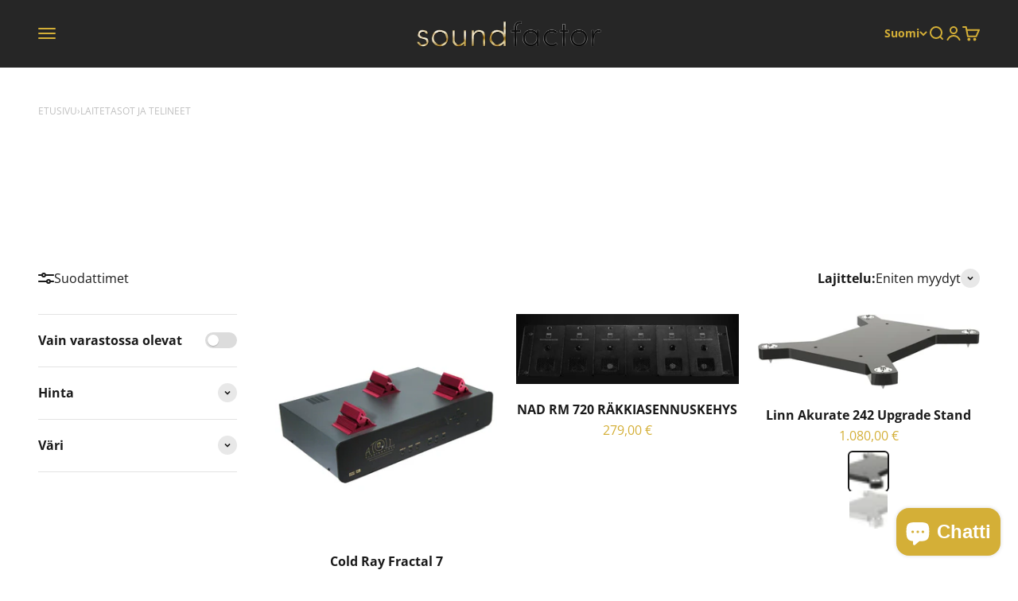

--- FILE ---
content_type: text/html; charset=utf-8
request_url: https://soundfactor.fi/collections/tuotteet-tuoteryhmat-laitetasot-ja-telineet
body_size: 40948
content:
<!doctype html>

<html lang="fi" dir="ltr">
  <head>
    <meta charset="utf-8">
    <meta name="viewport" content="width=device-width, initial-scale=1.0, height=device-height, minimum-scale=1.0, maximum-scale=1.0">
    <meta name="theme-color" content="#262626">

    <title>Laitetasot ja telineet</title><link rel="canonical" href="https://soundfactor.fi/collections/tuotteet-tuoteryhmat-laitetasot-ja-telineet"><link rel="shortcut icon" href="//soundfactor.fi/cdn/shop/files/sf-logo_fda5080f-676f-46dd-b169-fc7dc641c318.png?v=1678861184&width=96">
      <link rel="apple-touch-icon" href="//soundfactor.fi/cdn/shop/files/sf-logo_fda5080f-676f-46dd-b169-fc7dc641c318.png?v=1678861184&width=180"><link rel="preconnect" href="https://cdn.shopify.com">
    <link rel="preconnect" href="https://fonts.shopifycdn.com" crossorigin>
    <link rel="dns-prefetch" href="https://productreviews.shopifycdn.com"><link rel="preload" href="//soundfactor.fi/cdn/fonts/open_sans/opensans_n7.a9393be1574ea8606c68f4441806b2711d0d13e4.woff2" as="font" type="font/woff2" crossorigin><link rel="preload" href="//soundfactor.fi/cdn/fonts/open_sans/opensans_n4.c32e4d4eca5273f6d4ee95ddf54b5bbb75fc9b61.woff2" as="font" type="font/woff2" crossorigin><meta property="og:type" content="website">
  <meta property="og:title" content="Laitetasot ja telineet"><meta property="og:image" content="http://soundfactor.fi/cdn/shop/collections/4E5DBA9F-E833-4D6F-A85D-8B3C5533D456.jpg?v=1748252260&width=2048">
  <meta property="og:image:secure_url" content="https://soundfactor.fi/cdn/shop/collections/4E5DBA9F-E833-4D6F-A85D-8B3C5533D456.jpg?v=1748252260&width=2048">
  <meta property="og:image:width" content="2000">
  <meta property="og:image:height" content="2000"><meta property="og:url" content="https://soundfactor.fi/collections/tuotteet-tuoteryhmat-laitetasot-ja-telineet">
<meta property="og:site_name" content="Mitro&#39;s Sound Factor Oy"><meta name="twitter:card" content="summary"><meta name="twitter:title" content="Laitetasot ja telineet">
  <meta name="twitter:description" content=""><meta name="twitter:image" content="https://soundfactor.fi/cdn/shop/collections/4E5DBA9F-E833-4D6F-A85D-8B3C5533D456.jpg?crop=center&height=1200&v=1748252260&width=1200">
  <meta name="twitter:image:alt" content="Laitetasot ja telineet"><script async crossorigin fetchpriority="high" src="/cdn/shopifycloud/importmap-polyfill/es-modules-shim.2.4.0.js"></script>
<script type="application/ld+json">
  {
    "@context": "https://schema.org",
    "@type": "BreadcrumbList",
    "itemListElement": [{
        "@type": "ListItem",
        "position": 1,
        "name": "Etusivu",
        "item": "https://soundfactor.fi"
      },{
            "@type": "ListItem",
            "position": 2,
            "name": "Laitetasot ja telineet",
            "item": "https://soundfactor.fi/collections/tuotteet-tuoteryhmat-laitetasot-ja-telineet"
          }]
  }
</script><style>/* Typography (heading) */
  @font-face {
  font-family: "Open Sans";
  font-weight: 700;
  font-style: normal;
  font-display: fallback;
  src: url("//soundfactor.fi/cdn/fonts/open_sans/opensans_n7.a9393be1574ea8606c68f4441806b2711d0d13e4.woff2") format("woff2"),
       url("//soundfactor.fi/cdn/fonts/open_sans/opensans_n7.7b8af34a6ebf52beb1a4c1d8c73ad6910ec2e553.woff") format("woff");
}

@font-face {
  font-family: "Open Sans";
  font-weight: 700;
  font-style: italic;
  font-display: fallback;
  src: url("//soundfactor.fi/cdn/fonts/open_sans/opensans_i7.916ced2e2ce15f7fcd95d196601a15e7b89ee9a4.woff2") format("woff2"),
       url("//soundfactor.fi/cdn/fonts/open_sans/opensans_i7.99a9cff8c86ea65461de497ade3d515a98f8b32a.woff") format("woff");
}

/* Typography (body) */
  @font-face {
  font-family: "Open Sans";
  font-weight: 400;
  font-style: normal;
  font-display: fallback;
  src: url("//soundfactor.fi/cdn/fonts/open_sans/opensans_n4.c32e4d4eca5273f6d4ee95ddf54b5bbb75fc9b61.woff2") format("woff2"),
       url("//soundfactor.fi/cdn/fonts/open_sans/opensans_n4.5f3406f8d94162b37bfa232b486ac93ee892406d.woff") format("woff");
}

@font-face {
  font-family: "Open Sans";
  font-weight: 400;
  font-style: italic;
  font-display: fallback;
  src: url("//soundfactor.fi/cdn/fonts/open_sans/opensans_i4.6f1d45f7a46916cc95c694aab32ecbf7509cbf33.woff2") format("woff2"),
       url("//soundfactor.fi/cdn/fonts/open_sans/opensans_i4.4efaa52d5a57aa9a57c1556cc2b7465d18839daa.woff") format("woff");
}

@font-face {
  font-family: "Open Sans";
  font-weight: 700;
  font-style: normal;
  font-display: fallback;
  src: url("//soundfactor.fi/cdn/fonts/open_sans/opensans_n7.a9393be1574ea8606c68f4441806b2711d0d13e4.woff2") format("woff2"),
       url("//soundfactor.fi/cdn/fonts/open_sans/opensans_n7.7b8af34a6ebf52beb1a4c1d8c73ad6910ec2e553.woff") format("woff");
}

@font-face {
  font-family: "Open Sans";
  font-weight: 700;
  font-style: italic;
  font-display: fallback;
  src: url("//soundfactor.fi/cdn/fonts/open_sans/opensans_i7.916ced2e2ce15f7fcd95d196601a15e7b89ee9a4.woff2") format("woff2"),
       url("//soundfactor.fi/cdn/fonts/open_sans/opensans_i7.99a9cff8c86ea65461de497ade3d515a98f8b32a.woff") format("woff");
}

:root {
    /**
     * ---------------------------------------------------------------------
     * SPACING VARIABLES
     *
     * We are using a spacing inspired from frameworks like Tailwind CSS.
     * ---------------------------------------------------------------------
     */
    --spacing-0-5: 0.125rem; /* 2px */
    --spacing-1: 0.25rem; /* 4px */
    --spacing-1-5: 0.375rem; /* 6px */
    --spacing-2: 0.5rem; /* 8px */
    --spacing-2-5: 0.625rem; /* 10px */
    --spacing-3: 0.75rem; /* 12px */
    --spacing-3-5: 0.875rem; /* 14px */
    --spacing-4: 1rem; /* 16px */
    --spacing-4-5: 1.125rem; /* 18px */
    --spacing-5: 1.25rem; /* 20px */
    --spacing-5-5: 1.375rem; /* 22px */
    --spacing-6: 1.5rem; /* 24px */
    --spacing-6-5: 1.625rem; /* 26px */
    --spacing-7: 1.75rem; /* 28px */
    --spacing-7-5: 1.875rem; /* 30px */
    --spacing-8: 2rem; /* 32px */
    --spacing-8-5: 2.125rem; /* 34px */
    --spacing-9: 2.25rem; /* 36px */
    --spacing-9-5: 2.375rem; /* 38px */
    --spacing-10: 2.5rem; /* 40px */
    --spacing-11: 2.75rem; /* 44px */
    --spacing-12: 3rem; /* 48px */
    --spacing-14: 3.5rem; /* 56px */
    --spacing-16: 4rem; /* 64px */
    --spacing-18: 4.5rem; /* 72px */
    --spacing-20: 5rem; /* 80px */
    --spacing-24: 6rem; /* 96px */
    --spacing-28: 7rem; /* 112px */
    --spacing-32: 8rem; /* 128px */
    --spacing-36: 9rem; /* 144px */
    --spacing-40: 10rem; /* 160px */
    --spacing-44: 11rem; /* 176px */
    --spacing-48: 12rem; /* 192px */
    --spacing-52: 13rem; /* 208px */
    --spacing-56: 14rem; /* 224px */
    --spacing-60: 15rem; /* 240px */
    --spacing-64: 16rem; /* 256px */
    --spacing-72: 18rem; /* 288px */
    --spacing-80: 20rem; /* 320px */
    --spacing-96: 24rem; /* 384px */

    /* Container */
    --container-max-width: 1600px;
    --container-narrow-max-width: 1350px;
    --container-gutter: var(--spacing-5);
    --section-outer-spacing-block: var(--spacing-12);
    --section-inner-max-spacing-block: var(--spacing-10);
    --section-inner-spacing-inline: var(--container-gutter);
    --section-stack-spacing-block: var(--spacing-8);

    /* Grid gutter */
    --grid-gutter: var(--spacing-5);

    /* Product list settings */
    --product-list-row-gap: var(--spacing-8);
    --product-list-column-gap: var(--grid-gutter);

    /* Form settings */
    --input-gap: var(--spacing-2);
    --input-height: 2.625rem;
    --input-padding-inline: var(--spacing-4);

    /* Other sizes */
    --sticky-area-height: calc(var(--sticky-announcement-bar-enabled, 0) * var(--announcement-bar-height, 0px) + var(--sticky-header-enabled, 0) * var(--header-height, 0px));

    /* RTL support */
    --transform-logical-flip: 1;
    --transform-origin-start: left;
    --transform-origin-end: right;

    /**
     * ---------------------------------------------------------------------
     * TYPOGRAPHY
     * ---------------------------------------------------------------------
     */

    /* Font properties */
    --heading-font-family: "Open Sans", sans-serif;
    --heading-font-weight: 700;
    --heading-font-style: normal;
    --heading-text-transform: normal;
    --heading-letter-spacing: -0.02em;
    --text-font-family: "Open Sans", sans-serif;
    --text-font-weight: 400;
    --text-font-style: normal;
    --text-letter-spacing: 0.0em;

    /* Font sizes */
    --text-h0: 3rem;
    --text-h1: 2.5rem;
    --text-h2: 2rem;
    --text-h3: 1.5rem;
    --text-h4: 1.375rem;
    --text-h5: 1.125rem;
    --text-h6: 1rem;
    --text-xs: 0.6875rem;
    --text-sm: 0.75rem;
    --text-base: 0.875rem;
    --text-lg: 1.125rem;

    /**
     * ---------------------------------------------------------------------
     * COLORS
     * ---------------------------------------------------------------------
     */

    /* Color settings */--accent: 212 175 55;
    --text-primary: 26 26 26;
    --background-primary: 255 255 255;
    --dialog-background: 255 255 255;
    --border-color: var(--text-color, var(--text-primary)) / 0.12;

    /* Button colors */
    --button-background-primary: 212 175 55;
    --button-text-primary: 26 26 26;
    --button-background-secondary: 26 26 26;
    --button-text-secondary: 255 255 255;

    /* Status colors */
    --success-background: 224 244 232;
    --success-text: 0 163 65;
    --warning-background: 255 246 233;
    --warning-text: 255 183 74;
    --error-background: 254 231 231;
    --error-text: 248 58 58;

    /* Product colors */
    --on-sale-text: 248 58 58;
    --on-sale-badge-background: 248 58 58;
    --on-sale-badge-text: 255 255 255;
    --sold-out-badge-background: 0 0 0;
    --sold-out-badge-text: 255 255 255;
    --primary-badge-background: 128 60 238;
    --primary-badge-text: 255 255 255;
    --star-color: 255 183 74;
    --product-card-background: 255 255 255;
    --product-card-text: 26 26 26;

    /* Header colors */
    --header-background: 38 38 38;
    --header-text: 212 175 55;

    /* Footer colors */
    --footer-background: 42 42 42;
    --footer-text: 240 240 240;

    /* Rounded variables (used for border radius) */
    --rounded-xs: 0.25rem;
    --rounded-sm: 0.0625rem;
    --rounded: 0.125rem;
    --rounded-lg: 0.25rem;
    --rounded-full: 9999px;

    --rounded-button: 0.25rem;
    --rounded-input: 0.25rem;

    /* Box shadow */
    --shadow-sm: 0 2px 8px rgb(var(--text-primary) / 0.1);
    --shadow: 0 5px 15px rgb(var(--text-primary) / 0.1);
    --shadow-md: 0 5px 30px rgb(var(--text-primary) / 0.1);
    --shadow-block: 0px 18px 50px rgb(var(--text-primary) / 0.1);

    /**
     * ---------------------------------------------------------------------
     * OTHER
     * ---------------------------------------------------------------------
     */

    --stagger-products-reveal-opacity: 0;
    --cursor-close-svg-url: url(//soundfactor.fi/cdn/shop/t/3/assets/cursor-close.svg?v=147174565022153725511743750121);
    --cursor-zoom-in-svg-url: url(//soundfactor.fi/cdn/shop/t/3/assets/cursor-zoom-in.svg?v=154953035094101115921743750121);
    --cursor-zoom-out-svg-url: url(//soundfactor.fi/cdn/shop/t/3/assets/cursor-zoom-out.svg?v=16155520337305705181743750122);
    --checkmark-svg-url: url(//soundfactor.fi/cdn/shop/t/3/assets/checkmark.svg?v=90515812459792003691743750121);
  }

  [dir="rtl"]:root {
    /* RTL support */
    --transform-logical-flip: -1;
    --transform-origin-start: right;
    --transform-origin-end: left;
  }

  @media screen and (min-width: 700px) {
    :root {
      /* Typography (font size) */
      --text-h0: 4rem;
      --text-h1: 3rem;
      --text-h2: 2.5rem;
      --text-h3: 2rem;
      --text-h4: 1.625rem;
      --text-h5: 1.25rem;
      --text-h6: 1.125rem;

      --text-xs: 0.75rem;
      --text-sm: 0.875rem;
      --text-base: 1.0rem;
      --text-lg: 1.25rem;

      /* Spacing */
      --container-gutter: 2rem;
      --section-outer-spacing-block: var(--spacing-16);
      --section-inner-max-spacing-block: var(--spacing-12);
      --section-inner-spacing-inline: var(--spacing-12);
      --section-stack-spacing-block: var(--spacing-12);

      /* Grid gutter */
      --grid-gutter: var(--spacing-6);

      /* Product list settings */
      --product-list-row-gap: var(--spacing-12);

      /* Form settings */
      --input-gap: 1rem;
      --input-height: 3.125rem;
      --input-padding-inline: var(--spacing-5);
    }
  }

  @media screen and (min-width: 1000px) {
    :root {
      /* Spacing settings */
      --container-gutter: var(--spacing-12);
      --section-outer-spacing-block: var(--spacing-18);
      --section-inner-max-spacing-block: var(--spacing-16);
      --section-inner-spacing-inline: var(--spacing-16);
      --section-stack-spacing-block: var(--spacing-12);
    }
  }

  @media screen and (min-width: 1150px) {
    :root {
      /* Spacing settings */
      --container-gutter: var(--spacing-12);
      --section-outer-spacing-block: var(--spacing-20);
      --section-inner-max-spacing-block: var(--spacing-16);
      --section-inner-spacing-inline: var(--spacing-16);
      --section-stack-spacing-block: var(--spacing-12);
    }
  }

  @media screen and (min-width: 1400px) {
    :root {
      /* Typography (font size) */
      --text-h0: 5rem;
      --text-h1: 3.75rem;
      --text-h2: 3rem;
      --text-h3: 2.25rem;
      --text-h4: 2rem;
      --text-h5: 1.5rem;
      --text-h6: 1.25rem;

      --section-outer-spacing-block: var(--spacing-24);
      --section-inner-max-spacing-block: var(--spacing-18);
      --section-inner-spacing-inline: var(--spacing-18);
    }
  }

  @media screen and (min-width: 1600px) {
    :root {
      --section-outer-spacing-block: var(--spacing-24);
      --section-inner-max-spacing-block: var(--spacing-20);
      --section-inner-spacing-inline: var(--spacing-20);
    }
  }

  /**
   * ---------------------------------------------------------------------
   * LIQUID DEPENDANT CSS
   *
   * Our main CSS is Liquid free, but some very specific features depend on
   * theme settings, so we have them here
   * ---------------------------------------------------------------------
   */@media screen and (pointer: fine) {
        .button:not([disabled]):hover, .btn:not([disabled]):hover, .shopify-payment-button__button--unbranded:not([disabled]):hover {
          --button-background-opacity: 0.85;
        }

        .button--subdued:not([disabled]):hover {
          --button-background: var(--text-color) / .05 !important;
        }
      }</style><script>
  // This allows to expose several variables to the global scope, to be used in scripts
  window.themeVariables = {
    settings: {
      showPageTransition: null,
      staggerProductsApparition: true,
      reduceDrawerAnimation: false,
      reduceMenuAnimation: false,
      headingApparition: "split_fade",
      pageType: "collection",
      moneyFormat: "{{amount_with_comma_separator}} €",
      moneyWithCurrencyFormat: "€{{amount_with_comma_separator}} €",
      currencyCodeEnabled: false,
      cartType: "drawer",
      showDiscount: true,
      discountMode: "percentage",
      pageBackground: "#ffffff",
      textColor: "#1a1a1a"
    },

    strings: {
      accessibilityClose: "Sulje",
      accessibilityNext: "Seuraava",
      accessibilityPrevious: "Edellinen",
      closeGallery: "Sulje galleria",
      zoomGallery: "Lähennä",
      errorGallery: "Kuvan lataaminen ei onnistu",
      searchNoResults: "Tuloksia ei löytynyt.",
      addOrderNote: "Lisää tilauksen kommentti",
      editOrderNote: "Muokkaa tilauksen kommenttia",
      shippingEstimatorNoResults: "Emme valitettavasti toimita osoitteeseesi.",
      shippingEstimatorOneResult: "Osoitteeseesi on yksi toimituskulu:",
      shippingEstimatorMultipleResults: "Osoitteeseesi on useita toimituskuluja:",
      shippingEstimatorError: "Virhe noudettaessa toimituskuluja:"
    },

    breakpoints: {
      'sm': 'screen and (min-width: 700px)',
      'md': 'screen and (min-width: 1000px)',
      'lg': 'screen and (min-width: 1150px)',
      'xl': 'screen and (min-width: 1400px)',

      'sm-max': 'screen and (max-width: 699px)',
      'md-max': 'screen and (max-width: 999px)',
      'lg-max': 'screen and (max-width: 1149px)',
      'xl-max': 'screen and (max-width: 1399px)'
    }
  };

  // For detecting native share
  document.documentElement.classList.add(`native-share--${navigator.share ? 'enabled' : 'disabled'}`);</script><script type="importmap">{
        "imports": {
          "vendor": "//soundfactor.fi/cdn/shop/t/3/assets/vendor.min.js?v=166563502121812900551745510994",
          "theme": "//soundfactor.fi/cdn/shop/t/3/assets/theme.js?v=13159901232634706651743750101",
          "photoswipe": "//soundfactor.fi/cdn/shop/t/3/assets/photoswipe.min.js?v=13374349288281597431743750101"
        }
      }
    </script>

    <script type="module" src="//soundfactor.fi/cdn/shop/t/3/assets/vendor.min.js?v=166563502121812900551745510994"></script>
    <script type="module" src="//soundfactor.fi/cdn/shop/t/3/assets/theme.js?v=13159901232634706651743750101"></script>

    <script>window.performance && window.performance.mark && window.performance.mark('shopify.content_for_header.start');</script><meta id="shopify-digital-wallet" name="shopify-digital-wallet" content="/73127428393/digital_wallets/dialog">
<link rel="alternate" type="application/atom+xml" title="Feed" href="/collections/tuotteet-tuoteryhmat-laitetasot-ja-telineet.atom" />
<link rel="next" href="/collections/tuotteet-tuoteryhmat-laitetasot-ja-telineet?page=2">
<link rel="alternate" hreflang="x-default" href="https://soundfactor.fi/collections/tuotteet-tuoteryhmat-laitetasot-ja-telineet">
<link rel="alternate" hreflang="fi" href="https://soundfactor.fi/collections/tuotteet-tuoteryhmat-laitetasot-ja-telineet">
<link rel="alternate" hreflang="en" href="https://soundfactor.fi/en/collections/tuotteet-tuoteryhmat-laitetasot-ja-telineet">
<link rel="alternate" type="application/json+oembed" href="https://soundfactor.fi/collections/tuotteet-tuoteryhmat-laitetasot-ja-telineet.oembed">
<script async="async" src="/checkouts/internal/preloads.js?locale=fi-FI"></script>
<script id="shopify-features" type="application/json">{"accessToken":"bddf291bc313105f3c043ff4003ade4f","betas":["rich-media-storefront-analytics"],"domain":"soundfactor.fi","predictiveSearch":true,"shopId":73127428393,"locale":"fi"}</script>
<script>var Shopify = Shopify || {};
Shopify.shop = "sound-factor-oy.myshopify.com";
Shopify.locale = "fi";
Shopify.currency = {"active":"EUR","rate":"1.0"};
Shopify.country = "FI";
Shopify.theme = {"name":"Updated copy of Impact","id":178669158777,"schema_name":"Impact","schema_version":"6.7.1","theme_store_id":1190,"role":"main"};
Shopify.theme.handle = "null";
Shopify.theme.style = {"id":null,"handle":null};
Shopify.cdnHost = "soundfactor.fi/cdn";
Shopify.routes = Shopify.routes || {};
Shopify.routes.root = "/";</script>
<script type="module">!function(o){(o.Shopify=o.Shopify||{}).modules=!0}(window);</script>
<script>!function(o){function n(){var o=[];function n(){o.push(Array.prototype.slice.apply(arguments))}return n.q=o,n}var t=o.Shopify=o.Shopify||{};t.loadFeatures=n(),t.autoloadFeatures=n()}(window);</script>
<script id="shop-js-analytics" type="application/json">{"pageType":"collection"}</script>
<script defer="defer" async type="module" src="//soundfactor.fi/cdn/shopifycloud/shop-js/modules/v2/client.init-shop-cart-sync_BaVYBPKc.fi.esm.js"></script>
<script defer="defer" async type="module" src="//soundfactor.fi/cdn/shopifycloud/shop-js/modules/v2/chunk.common_CTbb0h5t.esm.js"></script>
<script defer="defer" async type="module" src="//soundfactor.fi/cdn/shopifycloud/shop-js/modules/v2/chunk.modal_DUS8DR4E.esm.js"></script>
<script type="module">
  await import("//soundfactor.fi/cdn/shopifycloud/shop-js/modules/v2/client.init-shop-cart-sync_BaVYBPKc.fi.esm.js");
await import("//soundfactor.fi/cdn/shopifycloud/shop-js/modules/v2/chunk.common_CTbb0h5t.esm.js");
await import("//soundfactor.fi/cdn/shopifycloud/shop-js/modules/v2/chunk.modal_DUS8DR4E.esm.js");

  window.Shopify.SignInWithShop?.initShopCartSync?.({"fedCMEnabled":true,"windoidEnabled":true});

</script>
<script id="__st">var __st={"a":73127428393,"offset":7200,"reqid":"acc0d14b-7190-4d62-bf14-f6f6d72f09ed-1769104881","pageurl":"soundfactor.fi\/collections\/tuotteet-tuoteryhmat-laitetasot-ja-telineet","u":"a26f84c4d465","p":"collection","rtyp":"collection","rid":460645302569};</script>
<script>window.ShopifyPaypalV4VisibilityTracking = true;</script>
<script id="captcha-bootstrap">!function(){'use strict';const t='contact',e='account',n='new_comment',o=[[t,t],['blogs',n],['comments',n],[t,'customer']],c=[[e,'customer_login'],[e,'guest_login'],[e,'recover_customer_password'],[e,'create_customer']],r=t=>t.map((([t,e])=>`form[action*='/${t}']:not([data-nocaptcha='true']) input[name='form_type'][value='${e}']`)).join(','),a=t=>()=>t?[...document.querySelectorAll(t)].map((t=>t.form)):[];function s(){const t=[...o],e=r(t);return a(e)}const i='password',u='form_key',d=['recaptcha-v3-token','g-recaptcha-response','h-captcha-response',i],f=()=>{try{return window.sessionStorage}catch{return}},m='__shopify_v',_=t=>t.elements[u];function p(t,e,n=!1){try{const o=window.sessionStorage,c=JSON.parse(o.getItem(e)),{data:r}=function(t){const{data:e,action:n}=t;return t[m]||n?{data:e,action:n}:{data:t,action:n}}(c);for(const[e,n]of Object.entries(r))t.elements[e]&&(t.elements[e].value=n);n&&o.removeItem(e)}catch(o){console.error('form repopulation failed',{error:o})}}const l='form_type',E='cptcha';function T(t){t.dataset[E]=!0}const w=window,h=w.document,L='Shopify',v='ce_forms',y='captcha';let A=!1;((t,e)=>{const n=(g='f06e6c50-85a8-45c8-87d0-21a2b65856fe',I='https://cdn.shopify.com/shopifycloud/storefront-forms-hcaptcha/ce_storefront_forms_captcha_hcaptcha.v1.5.2.iife.js',D={infoText:'hCaptchan suojaama',privacyText:'Tietosuoja',termsText:'Ehdot'},(t,e,n)=>{const o=w[L][v],c=o.bindForm;if(c)return c(t,g,e,D).then(n);var r;o.q.push([[t,g,e,D],n]),r=I,A||(h.body.append(Object.assign(h.createElement('script'),{id:'captcha-provider',async:!0,src:r})),A=!0)});var g,I,D;w[L]=w[L]||{},w[L][v]=w[L][v]||{},w[L][v].q=[],w[L][y]=w[L][y]||{},w[L][y].protect=function(t,e){n(t,void 0,e),T(t)},Object.freeze(w[L][y]),function(t,e,n,w,h,L){const[v,y,A,g]=function(t,e,n){const i=e?o:[],u=t?c:[],d=[...i,...u],f=r(d),m=r(i),_=r(d.filter((([t,e])=>n.includes(e))));return[a(f),a(m),a(_),s()]}(w,h,L),I=t=>{const e=t.target;return e instanceof HTMLFormElement?e:e&&e.form},D=t=>v().includes(t);t.addEventListener('submit',(t=>{const e=I(t);if(!e)return;const n=D(e)&&!e.dataset.hcaptchaBound&&!e.dataset.recaptchaBound,o=_(e),c=g().includes(e)&&(!o||!o.value);(n||c)&&t.preventDefault(),c&&!n&&(function(t){try{if(!f())return;!function(t){const e=f();if(!e)return;const n=_(t);if(!n)return;const o=n.value;o&&e.removeItem(o)}(t);const e=Array.from(Array(32),(()=>Math.random().toString(36)[2])).join('');!function(t,e){_(t)||t.append(Object.assign(document.createElement('input'),{type:'hidden',name:u})),t.elements[u].value=e}(t,e),function(t,e){const n=f();if(!n)return;const o=[...t.querySelectorAll(`input[type='${i}']`)].map((({name:t})=>t)),c=[...d,...o],r={};for(const[a,s]of new FormData(t).entries())c.includes(a)||(r[a]=s);n.setItem(e,JSON.stringify({[m]:1,action:t.action,data:r}))}(t,e)}catch(e){console.error('failed to persist form',e)}}(e),e.submit())}));const S=(t,e)=>{t&&!t.dataset[E]&&(n(t,e.some((e=>e===t))),T(t))};for(const o of['focusin','change'])t.addEventListener(o,(t=>{const e=I(t);D(e)&&S(e,y())}));const B=e.get('form_key'),M=e.get(l),P=B&&M;t.addEventListener('DOMContentLoaded',(()=>{const t=y();if(P)for(const e of t)e.elements[l].value===M&&p(e,B);[...new Set([...A(),...v().filter((t=>'true'===t.dataset.shopifyCaptcha))])].forEach((e=>S(e,t)))}))}(h,new URLSearchParams(w.location.search),n,t,e,['guest_login'])})(!0,!0)}();</script>
<script integrity="sha256-4kQ18oKyAcykRKYeNunJcIwy7WH5gtpwJnB7kiuLZ1E=" data-source-attribution="shopify.loadfeatures" defer="defer" src="//soundfactor.fi/cdn/shopifycloud/storefront/assets/storefront/load_feature-a0a9edcb.js" crossorigin="anonymous"></script>
<script data-source-attribution="shopify.dynamic_checkout.dynamic.init">var Shopify=Shopify||{};Shopify.PaymentButton=Shopify.PaymentButton||{isStorefrontPortableWallets:!0,init:function(){window.Shopify.PaymentButton.init=function(){};var t=document.createElement("script");t.src="https://soundfactor.fi/cdn/shopifycloud/portable-wallets/latest/portable-wallets.fi.js",t.type="module",document.head.appendChild(t)}};
</script>
<script data-source-attribution="shopify.dynamic_checkout.buyer_consent">
  function portableWalletsHideBuyerConsent(e){var t=document.getElementById("shopify-buyer-consent"),n=document.getElementById("shopify-subscription-policy-button");t&&n&&(t.classList.add("hidden"),t.setAttribute("aria-hidden","true"),n.removeEventListener("click",e))}function portableWalletsShowBuyerConsent(e){var t=document.getElementById("shopify-buyer-consent"),n=document.getElementById("shopify-subscription-policy-button");t&&n&&(t.classList.remove("hidden"),t.removeAttribute("aria-hidden"),n.addEventListener("click",e))}window.Shopify?.PaymentButton&&(window.Shopify.PaymentButton.hideBuyerConsent=portableWalletsHideBuyerConsent,window.Shopify.PaymentButton.showBuyerConsent=portableWalletsShowBuyerConsent);
</script>
<script data-source-attribution="shopify.dynamic_checkout.cart.bootstrap">document.addEventListener("DOMContentLoaded",(function(){function t(){return document.querySelector("shopify-accelerated-checkout-cart, shopify-accelerated-checkout")}if(t())Shopify.PaymentButton.init();else{new MutationObserver((function(e,n){t()&&(Shopify.PaymentButton.init(),n.disconnect())})).observe(document.body,{childList:!0,subtree:!0})}}));
</script>
<script id='scb4127' type='text/javascript' async='' src='https://soundfactor.fi/cdn/shopifycloud/privacy-banner/storefront-banner.js'></script>
<script>window.performance && window.performance.mark && window.performance.mark('shopify.content_for_header.end');</script>
<link href="//soundfactor.fi/cdn/shop/t/3/assets/theme.css?v=18654040077085089121743750101" rel="stylesheet" type="text/css" media="all" /><script src="https://cdn.shopify.com/extensions/e8878072-2f6b-4e89-8082-94b04320908d/inbox-1254/assets/inbox-chat-loader.js" type="text/javascript" defer="defer"></script>
<link href="https://monorail-edge.shopifysvc.com" rel="dns-prefetch">
<script>(function(){if ("sendBeacon" in navigator && "performance" in window) {try {var session_token_from_headers = performance.getEntriesByType('navigation')[0].serverTiming.find(x => x.name == '_s').description;} catch {var session_token_from_headers = undefined;}var session_cookie_matches = document.cookie.match(/_shopify_s=([^;]*)/);var session_token_from_cookie = session_cookie_matches && session_cookie_matches.length === 2 ? session_cookie_matches[1] : "";var session_token = session_token_from_headers || session_token_from_cookie || "";function handle_abandonment_event(e) {var entries = performance.getEntries().filter(function(entry) {return /monorail-edge.shopifysvc.com/.test(entry.name);});if (!window.abandonment_tracked && entries.length === 0) {window.abandonment_tracked = true;var currentMs = Date.now();var navigation_start = performance.timing.navigationStart;var payload = {shop_id: 73127428393,url: window.location.href,navigation_start,duration: currentMs - navigation_start,session_token,page_type: "collection"};window.navigator.sendBeacon("https://monorail-edge.shopifysvc.com/v1/produce", JSON.stringify({schema_id: "online_store_buyer_site_abandonment/1.1",payload: payload,metadata: {event_created_at_ms: currentMs,event_sent_at_ms: currentMs}}));}}window.addEventListener('pagehide', handle_abandonment_event);}}());</script>
<script id="web-pixels-manager-setup">(function e(e,d,r,n,o){if(void 0===o&&(o={}),!Boolean(null===(a=null===(i=window.Shopify)||void 0===i?void 0:i.analytics)||void 0===a?void 0:a.replayQueue)){var i,a;window.Shopify=window.Shopify||{};var t=window.Shopify;t.analytics=t.analytics||{};var s=t.analytics;s.replayQueue=[],s.publish=function(e,d,r){return s.replayQueue.push([e,d,r]),!0};try{self.performance.mark("wpm:start")}catch(e){}var l=function(){var e={modern:/Edge?\/(1{2}[4-9]|1[2-9]\d|[2-9]\d{2}|\d{4,})\.\d+(\.\d+|)|Firefox\/(1{2}[4-9]|1[2-9]\d|[2-9]\d{2}|\d{4,})\.\d+(\.\d+|)|Chrom(ium|e)\/(9{2}|\d{3,})\.\d+(\.\d+|)|(Maci|X1{2}).+ Version\/(15\.\d+|(1[6-9]|[2-9]\d|\d{3,})\.\d+)([,.]\d+|)( \(\w+\)|)( Mobile\/\w+|) Safari\/|Chrome.+OPR\/(9{2}|\d{3,})\.\d+\.\d+|(CPU[ +]OS|iPhone[ +]OS|CPU[ +]iPhone|CPU IPhone OS|CPU iPad OS)[ +]+(15[._]\d+|(1[6-9]|[2-9]\d|\d{3,})[._]\d+)([._]\d+|)|Android:?[ /-](13[3-9]|1[4-9]\d|[2-9]\d{2}|\d{4,})(\.\d+|)(\.\d+|)|Android.+Firefox\/(13[5-9]|1[4-9]\d|[2-9]\d{2}|\d{4,})\.\d+(\.\d+|)|Android.+Chrom(ium|e)\/(13[3-9]|1[4-9]\d|[2-9]\d{2}|\d{4,})\.\d+(\.\d+|)|SamsungBrowser\/([2-9]\d|\d{3,})\.\d+/,legacy:/Edge?\/(1[6-9]|[2-9]\d|\d{3,})\.\d+(\.\d+|)|Firefox\/(5[4-9]|[6-9]\d|\d{3,})\.\d+(\.\d+|)|Chrom(ium|e)\/(5[1-9]|[6-9]\d|\d{3,})\.\d+(\.\d+|)([\d.]+$|.*Safari\/(?![\d.]+ Edge\/[\d.]+$))|(Maci|X1{2}).+ Version\/(10\.\d+|(1[1-9]|[2-9]\d|\d{3,})\.\d+)([,.]\d+|)( \(\w+\)|)( Mobile\/\w+|) Safari\/|Chrome.+OPR\/(3[89]|[4-9]\d|\d{3,})\.\d+\.\d+|(CPU[ +]OS|iPhone[ +]OS|CPU[ +]iPhone|CPU IPhone OS|CPU iPad OS)[ +]+(10[._]\d+|(1[1-9]|[2-9]\d|\d{3,})[._]\d+)([._]\d+|)|Android:?[ /-](13[3-9]|1[4-9]\d|[2-9]\d{2}|\d{4,})(\.\d+|)(\.\d+|)|Mobile Safari.+OPR\/([89]\d|\d{3,})\.\d+\.\d+|Android.+Firefox\/(13[5-9]|1[4-9]\d|[2-9]\d{2}|\d{4,})\.\d+(\.\d+|)|Android.+Chrom(ium|e)\/(13[3-9]|1[4-9]\d|[2-9]\d{2}|\d{4,})\.\d+(\.\d+|)|Android.+(UC? ?Browser|UCWEB|U3)[ /]?(15\.([5-9]|\d{2,})|(1[6-9]|[2-9]\d|\d{3,})\.\d+)\.\d+|SamsungBrowser\/(5\.\d+|([6-9]|\d{2,})\.\d+)|Android.+MQ{2}Browser\/(14(\.(9|\d{2,})|)|(1[5-9]|[2-9]\d|\d{3,})(\.\d+|))(\.\d+|)|K[Aa][Ii]OS\/(3\.\d+|([4-9]|\d{2,})\.\d+)(\.\d+|)/},d=e.modern,r=e.legacy,n=navigator.userAgent;return n.match(d)?"modern":n.match(r)?"legacy":"unknown"}(),u="modern"===l?"modern":"legacy",c=(null!=n?n:{modern:"",legacy:""})[u],f=function(e){return[e.baseUrl,"/wpm","/b",e.hashVersion,"modern"===e.buildTarget?"m":"l",".js"].join("")}({baseUrl:d,hashVersion:r,buildTarget:u}),m=function(e){var d=e.version,r=e.bundleTarget,n=e.surface,o=e.pageUrl,i=e.monorailEndpoint;return{emit:function(e){var a=e.status,t=e.errorMsg,s=(new Date).getTime(),l=JSON.stringify({metadata:{event_sent_at_ms:s},events:[{schema_id:"web_pixels_manager_load/3.1",payload:{version:d,bundle_target:r,page_url:o,status:a,surface:n,error_msg:t},metadata:{event_created_at_ms:s}}]});if(!i)return console&&console.warn&&console.warn("[Web Pixels Manager] No Monorail endpoint provided, skipping logging."),!1;try{return self.navigator.sendBeacon.bind(self.navigator)(i,l)}catch(e){}var u=new XMLHttpRequest;try{return u.open("POST",i,!0),u.setRequestHeader("Content-Type","text/plain"),u.send(l),!0}catch(e){return console&&console.warn&&console.warn("[Web Pixels Manager] Got an unhandled error while logging to Monorail."),!1}}}}({version:r,bundleTarget:l,surface:e.surface,pageUrl:self.location.href,monorailEndpoint:e.monorailEndpoint});try{o.browserTarget=l,function(e){var d=e.src,r=e.async,n=void 0===r||r,o=e.onload,i=e.onerror,a=e.sri,t=e.scriptDataAttributes,s=void 0===t?{}:t,l=document.createElement("script"),u=document.querySelector("head"),c=document.querySelector("body");if(l.async=n,l.src=d,a&&(l.integrity=a,l.crossOrigin="anonymous"),s)for(var f in s)if(Object.prototype.hasOwnProperty.call(s,f))try{l.dataset[f]=s[f]}catch(e){}if(o&&l.addEventListener("load",o),i&&l.addEventListener("error",i),u)u.appendChild(l);else{if(!c)throw new Error("Did not find a head or body element to append the script");c.appendChild(l)}}({src:f,async:!0,onload:function(){if(!function(){var e,d;return Boolean(null===(d=null===(e=window.Shopify)||void 0===e?void 0:e.analytics)||void 0===d?void 0:d.initialized)}()){var d=window.webPixelsManager.init(e)||void 0;if(d){var r=window.Shopify.analytics;r.replayQueue.forEach((function(e){var r=e[0],n=e[1],o=e[2];d.publishCustomEvent(r,n,o)})),r.replayQueue=[],r.publish=d.publishCustomEvent,r.visitor=d.visitor,r.initialized=!0}}},onerror:function(){return m.emit({status:"failed",errorMsg:"".concat(f," has failed to load")})},sri:function(e){var d=/^sha384-[A-Za-z0-9+/=]+$/;return"string"==typeof e&&d.test(e)}(c)?c:"",scriptDataAttributes:o}),m.emit({status:"loading"})}catch(e){m.emit({status:"failed",errorMsg:(null==e?void 0:e.message)||"Unknown error"})}}})({shopId: 73127428393,storefrontBaseUrl: "https://soundfactor.fi",extensionsBaseUrl: "https://extensions.shopifycdn.com/cdn/shopifycloud/web-pixels-manager",monorailEndpoint: "https://monorail-edge.shopifysvc.com/unstable/produce_batch",surface: "storefront-renderer",enabledBetaFlags: ["2dca8a86"],webPixelsConfigList: [{"id":"700285225","configuration":"{\"config\":\"{\\\"pixel_id\\\":\\\"G-V2TS3F7SNR\\\",\\\"gtag_events\\\":[{\\\"type\\\":\\\"purchase\\\",\\\"action_label\\\":\\\"G-V2TS3F7SNR\\\"},{\\\"type\\\":\\\"page_view\\\",\\\"action_label\\\":\\\"G-V2TS3F7SNR\\\"},{\\\"type\\\":\\\"view_item\\\",\\\"action_label\\\":\\\"G-V2TS3F7SNR\\\"},{\\\"type\\\":\\\"search\\\",\\\"action_label\\\":\\\"G-V2TS3F7SNR\\\"},{\\\"type\\\":\\\"add_to_cart\\\",\\\"action_label\\\":\\\"G-V2TS3F7SNR\\\"},{\\\"type\\\":\\\"begin_checkout\\\",\\\"action_label\\\":\\\"G-V2TS3F7SNR\\\"},{\\\"type\\\":\\\"add_payment_info\\\",\\\"action_label\\\":\\\"G-V2TS3F7SNR\\\"}],\\\"enable_monitoring_mode\\\":false}\"}","eventPayloadVersion":"v1","runtimeContext":"OPEN","scriptVersion":"b2a88bafab3e21179ed38636efcd8a93","type":"APP","apiClientId":1780363,"privacyPurposes":[],"dataSharingAdjustments":{"protectedCustomerApprovalScopes":["read_customer_address","read_customer_email","read_customer_name","read_customer_personal_data","read_customer_phone"]}},{"id":"407241001","configuration":"{\"pixel_id\":\"228366816773944\",\"pixel_type\":\"facebook_pixel\",\"metaapp_system_user_token\":\"-\"}","eventPayloadVersion":"v1","runtimeContext":"OPEN","scriptVersion":"ca16bc87fe92b6042fbaa3acc2fbdaa6","type":"APP","apiClientId":2329312,"privacyPurposes":["ANALYTICS","MARKETING","SALE_OF_DATA"],"dataSharingAdjustments":{"protectedCustomerApprovalScopes":["read_customer_address","read_customer_email","read_customer_name","read_customer_personal_data","read_customer_phone"]}},{"id":"shopify-app-pixel","configuration":"{}","eventPayloadVersion":"v1","runtimeContext":"STRICT","scriptVersion":"0450","apiClientId":"shopify-pixel","type":"APP","privacyPurposes":["ANALYTICS","MARKETING"]},{"id":"shopify-custom-pixel","eventPayloadVersion":"v1","runtimeContext":"LAX","scriptVersion":"0450","apiClientId":"shopify-pixel","type":"CUSTOM","privacyPurposes":["ANALYTICS","MARKETING"]}],isMerchantRequest: false,initData: {"shop":{"name":"Mitro's Sound Factor Oy","paymentSettings":{"currencyCode":"EUR"},"myshopifyDomain":"sound-factor-oy.myshopify.com","countryCode":"FI","storefrontUrl":"https:\/\/soundfactor.fi"},"customer":null,"cart":null,"checkout":null,"productVariants":[],"purchasingCompany":null},},"https://soundfactor.fi/cdn","fcfee988w5aeb613cpc8e4bc33m6693e112",{"modern":"","legacy":""},{"shopId":"73127428393","storefrontBaseUrl":"https:\/\/soundfactor.fi","extensionBaseUrl":"https:\/\/extensions.shopifycdn.com\/cdn\/shopifycloud\/web-pixels-manager","surface":"storefront-renderer","enabledBetaFlags":"[\"2dca8a86\"]","isMerchantRequest":"false","hashVersion":"fcfee988w5aeb613cpc8e4bc33m6693e112","publish":"custom","events":"[[\"page_viewed\",{}],[\"collection_viewed\",{\"collection\":{\"id\":\"460645302569\",\"title\":\"Laitetasot ja telineet\",\"productVariants\":[{\"price\":{\"amount\":119.0,\"currencyCode\":\"EUR\"},\"product\":{\"title\":\"Cold Ray Fractal 7\",\"vendor\":\"Sound Factor Oy\",\"id\":\"8726210806057\",\"untranslatedTitle\":\"Cold Ray Fractal 7\",\"url\":\"\/products\/cold-ray-fractal-7\",\"type\":\"Cold Ray\"},\"id\":\"46831120122153\",\"image\":{\"src\":\"\/\/soundfactor.fi\/cdn\/shop\/files\/cold_ray_fractal_7_black_komplekt_3-1.jpg?v=1695919415\"},\"sku\":\"Cold Ray Fractal 7-Musta\",\"title\":\"Musta\",\"untranslatedTitle\":\"Musta\"},{\"price\":{\"amount\":279.0,\"currencyCode\":\"EUR\"},\"product\":{\"title\":\"NAD RM 720 RÄKKIASENNUSKEHYS\",\"vendor\":\"Sound Factor Oy\",\"id\":\"8726315565353\",\"untranslatedTitle\":\"NAD RM 720 RÄKKIASENNUSKEHYS\",\"url\":\"\/products\/nad-rm-720-rakkiasennuskehys\",\"type\":\"NAD\"},\"id\":\"46831346254121\",\"image\":{\"src\":\"\/\/soundfactor.fi\/cdn\/shop\/files\/sieppaa1rm_720.png?v=1695921391\"},\"sku\":\"NAD RM 720 RÄKKIASENNUSKEHYS\",\"title\":\"Default Title\",\"untranslatedTitle\":\"Default Title\"},{\"price\":{\"amount\":1080.0,\"currencyCode\":\"EUR\"},\"product\":{\"title\":\"Linn Akurate 242 Upgrade Stand\",\"vendor\":\"Sound Factor Oy\",\"id\":\"8726251798825\",\"untranslatedTitle\":\"Linn Akurate 242 Upgrade Stand\",\"url\":\"\/products\/linn-akurate-242-upgrade-stand\",\"type\":\"LINN\"},\"id\":\"46831201222953\",\"image\":{\"src\":\"\/\/soundfactor.fi\/cdn\/shop\/files\/akurate-242-upgrade-stand-black-3q-x1090_1.jpg?v=1695920181\"},\"sku\":\"Linn Akurate 242 Upgrade Stand-Musta\",\"title\":\"Musta\",\"untranslatedTitle\":\"Musta\"},{\"price\":{\"amount\":77.0,\"currencyCode\":\"EUR\"},\"product\":{\"title\":\"Cold Ray Spike Protector 1 Large\",\"vendor\":\"Sound Factor Oy\",\"id\":\"8726213787945\",\"untranslatedTitle\":\"Cold Ray Spike Protector 1 Large\",\"url\":\"\/products\/cold-ray-spike-protector-1-large\",\"type\":\"Cold Ray\"},\"id\":\"46831127232809\",\"image\":{\"src\":\"\/\/soundfactor.fi\/cdn\/shop\/files\/cold_ray_spike_protector_1_large_black_4-1.jpg?v=1695919484\"},\"sku\":\"Cold Ray Spike Protector 1 Large-Musta\",\"title\":\"Musta\",\"untranslatedTitle\":\"Musta\"},{\"price\":{\"amount\":52.0,\"currencyCode\":\"EUR\"},\"product\":{\"title\":\"Cold Ray Spike Protector 2 Medium\",\"vendor\":\"Sound Factor Oy\",\"id\":\"8726213329193\",\"untranslatedTitle\":\"Cold Ray Spike Protector 2 Medium\",\"url\":\"\/products\/cold-ray-spike-protector-2-medium\",\"type\":\"Cold Ray\"},\"id\":\"46831126642985\",\"image\":{\"src\":\"\/\/soundfactor.fi\/cdn\/shop\/files\/cold_ray_spike_protector_3_small_8_7158244261-2_1_1.jpg?v=1695919470\"},\"sku\":\"Cold Ray Spike Protector 2 Medium-Musta\",\"title\":\"Musta\",\"untranslatedTitle\":\"Musta\"},{\"price\":{\"amount\":1404.0,\"currencyCode\":\"EUR\"},\"product\":{\"title\":\"Cold Ray Level 325 Equipment Rack\",\"vendor\":\"Sound Factor Oy\",\"id\":\"8726210347305\",\"untranslatedTitle\":\"Cold Ray Level 325 Equipment Rack\",\"url\":\"\/products\/cold-ray-level-325-equipment-rack\",\"type\":\"Cold Ray\"},\"id\":\"46831119335721\",\"image\":{\"src\":\"\/\/soundfactor.fi\/cdn\/shop\/files\/cold_ray_level_180_647561060-2_1.jpg?v=1695919400\"},\"sku\":\"Cold Ray Level 325 Equipment Rack-Pähkinä\",\"title\":\"Pähkinä\",\"untranslatedTitle\":\"Pähkinä\"},{\"price\":{\"amount\":1369.0,\"currencyCode\":\"EUR\"},\"product\":{\"title\":\"Cold Ray Level 225 Equipment Rack\",\"vendor\":\"Sound Factor Oy\",\"id\":\"8726209724713\",\"untranslatedTitle\":\"Cold Ray Level 225 Equipment Rack\",\"url\":\"\/products\/cold-ray-level-225-equipment-rack\",\"type\":\"Cold Ray\"},\"id\":\"46831118385449\",\"image\":{\"src\":\"\/\/soundfactor.fi\/cdn\/shop\/files\/img_7622.jpg?v=1695919386\"},\"sku\":\"Cold Ray Level 225 Equipment Rack-Pähkinä\",\"title\":\"Pähkinä\",\"untranslatedTitle\":\"Pähkinä\"},{\"price\":{\"amount\":359.0,\"currencyCode\":\"EUR\"},\"product\":{\"title\":\"Cold Ray Level 180 Equipment Rack\",\"vendor\":\"Sound Factor Oy\",\"id\":\"8726208905513\",\"untranslatedTitle\":\"Cold Ray Level 180 Equipment Rack\",\"url\":\"\/products\/cold-ray-level-180-equipment-rack\",\"type\":\"Cold Ray\"},\"id\":\"46831116419369\",\"image\":{\"src\":\"\/\/soundfactor.fi\/cdn\/shop\/files\/cold_ray_level_180_3627426554-1.jpg?v=1695919371\"},\"sku\":\"Cold Ray Level 180 Equipment Rack-Pähkinä\",\"title\":\"Pähkinä\",\"untranslatedTitle\":\"Pähkinä\"},{\"price\":{\"amount\":1404.0,\"currencyCode\":\"EUR\"},\"product\":{\"title\":\"Cold Ray Base 325 Equipment Rack\",\"vendor\":\"Sound Factor Oy\",\"id\":\"8726208381225\",\"untranslatedTitle\":\"Cold Ray Base 325 Equipment Rack\",\"url\":\"\/products\/cold-ray-base-325-equipment-rack\",\"type\":\"Cold Ray\"},\"id\":\"46831115370793\",\"image\":{\"src\":\"\/\/soundfactor.fi\/cdn\/shop\/files\/cold_ray_base_225_3099400687-1_2.jpg?v=1695919358\"},\"sku\":\"Cold Ray Base 325 Equipment Rack-Pähkinä\",\"title\":\"Pähkinä\",\"untranslatedTitle\":\"Pähkinä\"},{\"price\":{\"amount\":1349.0,\"currencyCode\":\"EUR\"},\"product\":{\"title\":\"Cold Ray Base 225 Equipment Rack\",\"vendor\":\"Sound Factor Oy\",\"id\":\"8726207856937\",\"untranslatedTitle\":\"Cold Ray Base 225 Equipment Rack\",\"url\":\"\/products\/cold-ray-base-225-equipment-rack\",\"type\":\"Cold Ray\"},\"id\":\"46831114649897\",\"image\":{\"src\":\"\/\/soundfactor.fi\/cdn\/shop\/files\/cold_ray_base_225_3099400687-1_1.jpg?v=1695919346\"},\"sku\":\"Cold Ray Base 225 Equipment Rack-Pähkinä\",\"title\":\"Pähkinä\",\"untranslatedTitle\":\"Pähkinä\"},{\"price\":{\"amount\":798.0,\"currencyCode\":\"EUR\"},\"product\":{\"title\":\"Cold Ray Single Equipment Rack\",\"vendor\":\"Sound Factor Oy\",\"id\":\"8726207299881\",\"untranslatedTitle\":\"Cold Ray Single Equipment Rack\",\"url\":\"\/products\/cold-ray-single-equipment-rack\",\"type\":\"Cold Ray\"},\"id\":\"46831113666857\",\"image\":{\"src\":\"\/\/soundfactor.fi\/cdn\/shop\/files\/cold_ray_single_3101410993-1_1.jpg?v=1695919334\"},\"sku\":\"Cold Ray Single Equipment Rack-Pähkinä\",\"title\":\"Pähkinä\",\"untranslatedTitle\":\"Pähkinä\"},{\"price\":{\"amount\":105.0,\"currencyCode\":\"EUR\"},\"product\":{\"title\":\"Solid Tech Hybrid Wood Top Kit\",\"vendor\":\"Sound Factor Oy\",\"id\":\"8726140059945\",\"untranslatedTitle\":\"Solid Tech Hybrid Wood Top Kit\",\"url\":\"\/products\/hybrid-wood-top-kit\",\"type\":\"Solid Tech\"},\"id\":\"46830921842985\",\"image\":{\"src\":\"\/\/soundfactor.fi\/cdn\/shop\/files\/walnut-top-lid.jpg?v=1695917611\"},\"sku\":\"Hybrid Wood Top Kit-Pähkinä-2pcs\",\"title\":\"Pähkinä \/ 2pcs\",\"untranslatedTitle\":\"Pähkinä \/ 2pcs\"},{\"price\":{\"amount\":400.0,\"currencyCode\":\"EUR\"},\"product\":{\"title\":\"Solid Tech Hybrid Wood, TT-Shelf\",\"vendor\":\"Sound Factor Oy\",\"id\":\"8726139994409\",\"untranslatedTitle\":\"Solid Tech Hybrid Wood, TT-Shelf\",\"url\":\"\/products\/hybrid-wood-tt-shelf\",\"type\":\"Solid Tech\"},\"id\":\"46830921318697\",\"image\":{\"src\":\"\/\/soundfactor.fi\/cdn\/shop\/files\/hybrid-wood-top-shelf_1.jpg?v=1695917601\"},\"sku\":\"Hybrid Wood, TT-Shelf-Pähkinä-Ei lisävalintoja\",\"title\":\"Pähkinä \/ Ei lisävalintoja\",\"untranslatedTitle\":\"Pähkinä \/ Ei lisävalintoja\"},{\"price\":{\"amount\":195.0,\"currencyCode\":\"EUR\"},\"product\":{\"title\":\"Solid Tech Hybrid TT-Shelf\",\"vendor\":\"Sound Factor Oy\",\"id\":\"8726139896105\",\"untranslatedTitle\":\"Solid Tech Hybrid TT-Shelf\",\"url\":\"\/products\/hybrid-tt-shelf\",\"type\":\"Solid Tech\"},\"id\":\"46830921023785\",\"image\":{\"src\":\"\/\/soundfactor.fi\/cdn\/shop\/files\/20387081-wadlk.jpg?v=1695917593\"},\"sku\":\"Hybrid TT-Shelf-Musta\",\"title\":\"Musta\",\"untranslatedTitle\":\"Musta\"},{\"price\":{\"amount\":250.0,\"currencyCode\":\"EUR\"},\"product\":{\"title\":\"Solid Tech Hybrid Isolators\",\"vendor\":\"Sound Factor Oy\",\"id\":\"8726139765033\",\"untranslatedTitle\":\"Solid Tech Hybrid Isolators\",\"url\":\"\/products\/hybrid-isolators\",\"type\":\"Solid Tech\"},\"id\":\"46830920007977\",\"image\":{\"src\":\"\/\/soundfactor.fi\/cdn\/shop\/files\/mffu6525.jpg?v=1695917586\"},\"sku\":\"Hybrid Isolators-Musta-Max 75kg\",\"title\":\"Musta \/ Max 75kg\",\"untranslatedTitle\":\"Musta \/ Max 75kg\"},{\"price\":{\"amount\":290.0,\"currencyCode\":\"EUR\"},\"product\":{\"title\":\"Solid Tech Hybrid Shelf-Kits works\",\"vendor\":\"Sound Factor Oy\",\"id\":\"8726139437353\",\"untranslatedTitle\":\"Solid Tech Hybrid Shelf-Kits works\",\"url\":\"\/products\/hybrid-shelf-kits-works\",\"type\":\"Solid Tech\"},\"id\":\"46830915256617\",\"image\":{\"src\":\"\/\/soundfactor.fi\/cdn\/shop\/files\/cherry-3-top-shelf.jpg?v=1695917578\"},\"sku\":\"0-Pähkinä-Silver\",\"title\":\"Pähkinä \/ Silver\",\"untranslatedTitle\":\"Pähkinä \/ Silver\"},{\"price\":{\"amount\":205.0,\"currencyCode\":\"EUR\"},\"product\":{\"title\":\"Solid Tech Hybrid Sideboards\",\"vendor\":\"Sound Factor Oy\",\"id\":\"8726139175209\",\"untranslatedTitle\":\"Solid Tech Hybrid Sideboards\",\"url\":\"\/products\/solid-tech-hybrid-sideboards\",\"type\":\"Solid Tech\"},\"id\":\"46830913487145\",\"image\":{\"src\":\"\/\/soundfactor.fi\/cdn\/shop\/files\/veneered-sideboard-walnut.jpg?v=1695917564\"},\"sku\":\"ST Side-Pähkinä-Black-Ei lisävalintoja\",\"title\":\"Pähkinä \/ Black \/ Ei lisävalintoja\",\"untranslatedTitle\":\"Pähkinä \/ Black \/ Ei lisävalintoja\"},{\"price\":{\"amount\":330.0,\"currencyCode\":\"EUR\"},\"product\":{\"title\":\"Solid Tech Hybrid Wood Corner pillars with built-in isolation for 10-90kg\",\"vendor\":\"Sound Factor Oy\",\"id\":\"8726139011369\",\"untranslatedTitle\":\"Solid Tech Hybrid Wood Corner pillars with built-in isolation for 10-90kg\",\"url\":\"\/products\/solid-tech-hybrid-wood-corner-pillars-with-built-in-isolation-for-10-90kg\",\"type\":\"Solid Tech\"},\"id\":\"46830912667945\",\"image\":{\"src\":\"\/\/soundfactor.fi\/cdn\/shop\/files\/hy-wo-allas-f_rger-utan-topplock-555x370_1.jpg?v=1695917549\"},\"sku\":\"ST Wood pillars(ISO)-Pähkinä-solid tech: 200mm\",\"title\":\"Pähkinä \/ 200mm\",\"untranslatedTitle\":\"Pähkinä \/ 200mm\"},{\"price\":{\"amount\":215.0,\"currencyCode\":\"EUR\"},\"product\":{\"title\":\"Solid Tech Hybrid Wood Corner pillars\",\"vendor\":\"Sound Factor Oy\",\"id\":\"8726138814761\",\"untranslatedTitle\":\"Solid Tech Hybrid Wood Corner pillars\",\"url\":\"\/products\/solid-tech-hybrid-wood-corner-pillars\",\"type\":\"Solid Tech\"},\"id\":\"46830911848745\",\"image\":{\"src\":\"\/\/soundfactor.fi\/cdn\/shop\/files\/hy-wo-allas-f_rger-utan-topplock-555x370.jpg?v=1695917536\"},\"sku\":\"ST Wood pillars-Pähkinä-solid tech: 200mm\",\"title\":\"Pähkinä \/ 200mm\",\"untranslatedTitle\":\"Pähkinä \/ 200mm\"},{\"price\":{\"amount\":115.0,\"currencyCode\":\"EUR\"},\"product\":{\"title\":\"Solid Tech Hybrid Corner-Pillars\",\"vendor\":\"Sound Factor Oy\",\"id\":\"8726138290473\",\"untranslatedTitle\":\"Solid Tech Hybrid Corner-Pillars\",\"url\":\"\/products\/solid-tech-hybrid-corner-pillars\",\"type\":\"Solid Tech\"},\"id\":\"46830906704169\",\"image\":{\"src\":\"\/\/soundfactor.fi\/cdn\/shop\/files\/46335171-fik2f-1-768x576.jpg?v=1695917524\"},\"sku\":\"ST Hybrid Pillars-Musta-solid tech: 350mm-White Cap\",\"title\":\"Musta \/ 350mm \/ White Cap\",\"untranslatedTitle\":\"Musta \/ 350mm \/ White Cap\"},{\"price\":{\"amount\":80.0,\"currencyCode\":\"EUR\"},\"product\":{\"title\":\"Solid Tech Floor Protector\",\"vendor\":\"Sound Factor Oy\",\"id\":\"8726138126633\",\"untranslatedTitle\":\"Solid Tech Floor Protector\",\"url\":\"\/products\/solid-tech-floor-protector\",\"type\":\"Solid Tech\"},\"id\":\"46830906474793\",\"image\":{\"src\":\"\/\/soundfactor.fi\/cdn\/shop\/files\/spike-natur-6-1000px.jpg?v=1695917507\"},\"sku\":\"Solid Tech Floor Protector-Musta-4kpl\",\"title\":\"Musta \/ 4kpl\",\"untranslatedTitle\":\"Musta \/ 4kpl\"},{\"price\":{\"amount\":1800.0,\"currencyCode\":\"EUR\"},\"product\":{\"title\":\"Solid Tech ROS 4 Reference\",\"vendor\":\"Sound Factor Oy\",\"id\":\"8726137897257\",\"untranslatedTitle\":\"Solid Tech ROS 4 Reference\",\"url\":\"\/products\/solid-tech-ros-4-reference\",\"type\":\"Solid Tech\"},\"id\":\"46830905065769\",\"image\":{\"src\":\"\/\/soundfactor.fi\/cdn\/shop\/files\/ros4_reference.jpg?v=1695917499\"},\"sku\":\"Solid Tech ROS 4 Reference-Pähkinä-Black pillars\",\"title\":\"Pähkinä \/ Black pillars\",\"untranslatedTitle\":\"Pähkinä \/ Black pillars\"},{\"price\":{\"amount\":1570.0,\"currencyCode\":\"EUR\"},\"product\":{\"title\":\"Solid Tech ROS 4 Regular\",\"vendor\":\"Sound Factor Oy\",\"id\":\"8726137536809\",\"untranslatedTitle\":\"Solid Tech ROS 4 Regular\",\"url\":\"\/products\/solid-tech-ros-4-regular\",\"type\":\"Solid Tech\"},\"id\":\"46830902608169\",\"image\":{\"src\":\"\/\/soundfactor.fi\/cdn\/shop\/files\/ros4.jpg?v=1695917487\"},\"sku\":\"Solid Tech ROS 4 Regular-Pähkinä-Black pillars\",\"title\":\"Pähkinä \/ Black pillars\",\"untranslatedTitle\":\"Pähkinä \/ Black pillars\"},{\"price\":{\"amount\":1140.0,\"currencyCode\":\"EUR\"},\"product\":{\"title\":\"Solid Tech ROS 3 Regular\",\"vendor\":\"Sound Factor Oy\",\"id\":\"8726137274665\",\"untranslatedTitle\":\"Solid Tech ROS 3 Regular\",\"url\":\"\/products\/solid-tech-ros-3-regular\",\"type\":\"Solid Tech\"},\"id\":\"46830901592361\",\"image\":{\"src\":\"\/\/soundfactor.fi\/cdn\/shop\/files\/ros3.jpg?v=1695917474\"},\"sku\":\"Solid Tech ROS 3 Regular-Pähkinä-Black pillars\",\"title\":\"Pähkinä \/ Black pillars\",\"untranslatedTitle\":\"Pähkinä \/ Black pillars\"}]}}]]"});</script><script>
  window.ShopifyAnalytics = window.ShopifyAnalytics || {};
  window.ShopifyAnalytics.meta = window.ShopifyAnalytics.meta || {};
  window.ShopifyAnalytics.meta.currency = 'EUR';
  var meta = {"products":[{"id":8726210806057,"gid":"gid:\/\/shopify\/Product\/8726210806057","vendor":"Sound Factor Oy","type":"Cold Ray","handle":"cold-ray-fractal-7","variants":[{"id":46831120122153,"price":11900,"name":"Cold Ray Fractal 7 - Musta","public_title":"Musta","sku":"Cold Ray Fractal 7-Musta"},{"id":46831120154921,"price":11900,"name":"Cold Ray Fractal 7 - Hopea","public_title":"Hopea","sku":"Cold Ray Fractal 7-Hopea"},{"id":46831120187689,"price":11900,"name":"Cold Ray Fractal 7 - Gold","public_title":"Gold","sku":"Cold Ray Fractal 7-Gold"},{"id":46831120220457,"price":11900,"name":"Cold Ray Fractal 7 - Punainen","public_title":"Punainen","sku":"Cold Ray Fractal 7-Punainen"},{"id":46831120253225,"price":11900,"name":"Cold Ray Fractal 7 - Sininen","public_title":"Sininen","sku":"Cold Ray Fractal 7-Sininen"},{"id":46831120285993,"price":11900,"name":"Cold Ray Fractal 7 - Titan","public_title":"Titan","sku":"Cold Ray Fractal 7-Titan"}],"remote":false},{"id":8726315565353,"gid":"gid:\/\/shopify\/Product\/8726315565353","vendor":"Sound Factor Oy","type":"NAD","handle":"nad-rm-720-rakkiasennuskehys","variants":[{"id":46831346254121,"price":27900,"name":"NAD RM 720 RÄKKIASENNUSKEHYS","public_title":null,"sku":"NAD RM 720 RÄKKIASENNUSKEHYS"}],"remote":false},{"id":8726251798825,"gid":"gid:\/\/shopify\/Product\/8726251798825","vendor":"Sound Factor Oy","type":"LINN","handle":"linn-akurate-242-upgrade-stand","variants":[{"id":46831201222953,"price":108000,"name":"Linn Akurate 242 Upgrade Stand - Musta","public_title":"Musta","sku":"Linn Akurate 242 Upgrade Stand-Musta"},{"id":46831201255721,"price":108000,"name":"Linn Akurate 242 Upgrade Stand - Hopea","public_title":"Hopea","sku":"Linn Akurate 242 Upgrade Stand-Hopea"}],"remote":false},{"id":8726213787945,"gid":"gid:\/\/shopify\/Product\/8726213787945","vendor":"Sound Factor Oy","type":"Cold Ray","handle":"cold-ray-spike-protector-1-large","variants":[{"id":46831127232809,"price":7700,"name":"Cold Ray Spike Protector 1 Large - Musta","public_title":"Musta","sku":"Cold Ray Spike Protector 1 Large-Musta"},{"id":46831127265577,"price":7700,"name":"Cold Ray Spike Protector 1 Large - Hopea","public_title":"Hopea","sku":"Cold Ray Spike Protector 1 Large-Hopea"},{"id":46831127298345,"price":7700,"name":"Cold Ray Spike Protector 1 Large - Gold","public_title":"Gold","sku":"Cold Ray Spike Protector 1 Large-Gold"},{"id":46831127331113,"price":7700,"name":"Cold Ray Spike Protector 1 Large - Titan","public_title":"Titan","sku":"Cold Ray Spike Protector 1 Large-Titan"}],"remote":false},{"id":8726213329193,"gid":"gid:\/\/shopify\/Product\/8726213329193","vendor":"Sound Factor Oy","type":"Cold Ray","handle":"cold-ray-spike-protector-2-medium","variants":[{"id":46831126642985,"price":5200,"name":"Cold Ray Spike Protector 2 Medium - Musta","public_title":"Musta","sku":"Cold Ray Spike Protector 2 Medium-Musta"},{"id":46831126675753,"price":5200,"name":"Cold Ray Spike Protector 2 Medium - Hopea","public_title":"Hopea","sku":"Cold Ray Spike Protector 2 Medium-Hopea"},{"id":46831126708521,"price":5200,"name":"Cold Ray Spike Protector 2 Medium - Gold","public_title":"Gold","sku":"Cold Ray Spike Protector 2 Medium-Gold"},{"id":46831126741289,"price":5200,"name":"Cold Ray Spike Protector 2 Medium - Titan","public_title":"Titan","sku":"Cold Ray Spike Protector 2 Medium-Titan"}],"remote":false},{"id":8726210347305,"gid":"gid:\/\/shopify\/Product\/8726210347305","vendor":"Sound Factor Oy","type":"Cold Ray","handle":"cold-ray-level-325-equipment-rack","variants":[{"id":46831119335721,"price":140400,"name":"Cold Ray Level 325 Equipment Rack - Pähkinä","public_title":"Pähkinä","sku":"Cold Ray Level 325 Equipment Rack-Pähkinä"},{"id":46831119368489,"price":140400,"name":"Cold Ray Level 325 Equipment Rack - Musta","public_title":"Musta","sku":"Cold Ray Level 325 Equipment Rack-Musta"},{"id":46831119401257,"price":140400,"name":"Cold Ray Level 325 Equipment Rack - Valkoinen","public_title":"Valkoinen","sku":"Cold Ray Level 325 Equipment Rack-White"},{"id":46831119434025,"price":140400,"name":"Cold Ray Level 325 Equipment Rack - Koivu","public_title":"Koivu","sku":"Cold Ray Level 325 Equipment Rack-Koivu"}],"remote":false},{"id":8726209724713,"gid":"gid:\/\/shopify\/Product\/8726209724713","vendor":"Sound Factor Oy","type":"Cold Ray","handle":"cold-ray-level-225-equipment-rack","variants":[{"id":46831118385449,"price":136900,"name":"Cold Ray Level 225 Equipment Rack - Pähkinä","public_title":"Pähkinä","sku":"Cold Ray Level 225 Equipment Rack-Pähkinä"},{"id":46831118418217,"price":136900,"name":"Cold Ray Level 225 Equipment Rack - Musta","public_title":"Musta","sku":"Cold Ray Level 225 Equipment Rack-Musta"},{"id":46831118450985,"price":136900,"name":"Cold Ray Level 225 Equipment Rack - Valkoinen","public_title":"Valkoinen","sku":"Cold Ray Level 225 Equipment Rack-White"},{"id":46831118483753,"price":136900,"name":"Cold Ray Level 225 Equipment Rack - Koivu","public_title":"Koivu","sku":"Cold Ray Level 225 Equipment Rack-Koivu"}],"remote":false},{"id":8726208905513,"gid":"gid:\/\/shopify\/Product\/8726208905513","vendor":"Sound Factor Oy","type":"Cold Ray","handle":"cold-ray-level-180-equipment-rack","variants":[{"id":46831116419369,"price":35900,"name":"Cold Ray Level 180 Equipment Rack - Pähkinä","public_title":"Pähkinä","sku":"Cold Ray Level 180 Equipment Rack-Pähkinä"},{"id":46831116452137,"price":28900,"name":"Cold Ray Level 180 Equipment Rack - Musta","public_title":"Musta","sku":"Cold Ray Level 180 Equipment Rack-Musta"},{"id":46831116484905,"price":28900,"name":"Cold Ray Level 180 Equipment Rack - Valkoinen","public_title":"Valkoinen","sku":"Cold Ray Level 180 Equipment Rack-White"},{"id":46831116517673,"price":35900,"name":"Cold Ray Level 180 Equipment Rack - Koivu","public_title":"Koivu","sku":"Cold Ray Level 180 Equipment Rack-Koivu"}],"remote":false},{"id":8726208381225,"gid":"gid:\/\/shopify\/Product\/8726208381225","vendor":"Sound Factor Oy","type":"Cold Ray","handle":"cold-ray-base-325-equipment-rack","variants":[{"id":46831115370793,"price":140400,"name":"Cold Ray Base 325 Equipment Rack - Pähkinä","public_title":"Pähkinä","sku":"Cold Ray Base 325 Equipment Rack-Pähkinä"},{"id":46831115403561,"price":118000,"name":"Cold Ray Base 325 Equipment Rack - Musta","public_title":"Musta","sku":"Cold Ray Base 325 Equipment Rack-Musta"},{"id":46831115436329,"price":118000,"name":"Cold Ray Base 325 Equipment Rack - Valkoinen","public_title":"Valkoinen","sku":"Cold Ray Base 325 Equipment Rack-White"},{"id":46831115469097,"price":140400,"name":"Cold Ray Base 325 Equipment Rack - Koivu","public_title":"Koivu","sku":"Cold Ray Base 325 Equipment Rack-Koivu"}],"remote":false},{"id":8726207856937,"gid":"gid:\/\/shopify\/Product\/8726207856937","vendor":"Sound Factor Oy","type":"Cold Ray","handle":"cold-ray-base-225-equipment-rack","variants":[{"id":46831114649897,"price":134900,"name":"Cold Ray Base 225 Equipment Rack - Pähkinä","public_title":"Pähkinä","sku":"Cold Ray Base 225 Equipment Rack-Pähkinä"},{"id":46831114682665,"price":107900,"name":"Cold Ray Base 225 Equipment Rack - Musta","public_title":"Musta","sku":"Cold Ray Base 225 Equipment Rack-Musta"},{"id":46831114715433,"price":107900,"name":"Cold Ray Base 225 Equipment Rack - Valkoinen","public_title":"Valkoinen","sku":"Cold Ray Base 225 Equipment Rack-White"},{"id":46831114748201,"price":134900,"name":"Cold Ray Base 225 Equipment Rack - Koivu","public_title":"Koivu","sku":"Cold Ray Base 225 Equipment Rack-Koivu"}],"remote":false},{"id":8726207299881,"gid":"gid:\/\/shopify\/Product\/8726207299881","vendor":"Sound Factor Oy","type":"Cold Ray","handle":"cold-ray-single-equipment-rack","variants":[{"id":46831113666857,"price":79800,"name":"Cold Ray Single Equipment Rack - Pähkinä","public_title":"Pähkinä","sku":"Cold Ray Single Equipment Rack-Pähkinä"},{"id":46831113699625,"price":65900,"name":"Cold Ray Single Equipment Rack - Musta","public_title":"Musta","sku":"Cold Ray Single Equipment Rack-Musta"},{"id":46831113732393,"price":65900,"name":"Cold Ray Single Equipment Rack - Valkoinen","public_title":"Valkoinen","sku":"Cold Ray Single Equipment Rack-White"},{"id":46831113765161,"price":79800,"name":"Cold Ray Single Equipment Rack - Koivu","public_title":"Koivu","sku":"Cold Ray Single Equipment Rack-Koivu"}],"remote":false},{"id":8726140059945,"gid":"gid:\/\/shopify\/Product\/8726140059945","vendor":"Sound Factor Oy","type":"Solid Tech","handle":"hybrid-wood-top-kit","variants":[{"id":46830921842985,"price":10500,"name":"Solid Tech Hybrid Wood Top Kit - Pähkinä \/ 2pcs","public_title":"Pähkinä \/ 2pcs","sku":"Hybrid Wood Top Kit-Pähkinä-2pcs"},{"id":46830921875753,"price":21500,"name":"Solid Tech Hybrid Wood Top Kit - Pähkinä \/ 4pcs","public_title":"Pähkinä \/ 4pcs","sku":"Hybrid Wood Top Kit-Pähkinä-4pcs"},{"id":46830921908521,"price":10000,"name":"Solid Tech Hybrid Wood Top Kit - Kirsikka \/ 2pcs","public_title":"Kirsikka \/ 2pcs","sku":"Hybrid Wood Top Kit-Kirsikka-2pcs"},{"id":46830921941289,"price":20500,"name":"Solid Tech Hybrid Wood Top Kit - Kirsikka \/ 4pcs","public_title":"Kirsikka \/ 4pcs","sku":"Hybrid Wood Top Kit-Kirsikka-4pcs"},{"id":46830921974057,"price":19500,"name":"Solid Tech Hybrid Wood Top Kit - Tammi \/ 4pcs","public_title":"Tammi \/ 4pcs","sku":"Hybrid Wood Top Kit-Tammi-4pcs"},{"id":46830922006825,"price":9500,"name":"Solid Tech Hybrid Wood Top Kit - Tammi \/ 2pcs","public_title":"Tammi \/ 2pcs","sku":"Hybrid Wood Top Kit-Tammi-2pcs"},{"id":46830922039593,"price":9500,"name":"Solid Tech Hybrid Wood Top Kit - Black Oak \/ 2pcs","public_title":"Black Oak \/ 2pcs","sku":"Hybrid Wood Top Kit-Black Oak-2pcs"},{"id":46830922072361,"price":19500,"name":"Solid Tech Hybrid Wood Top Kit - Black Oak \/ 4pcs","public_title":"Black Oak \/ 4pcs","sku":"Hybrid Wood Top Kit-Black Oak-4pcs"}],"remote":false},{"id":8726139994409,"gid":"gid:\/\/shopify\/Product\/8726139994409","vendor":"Sound Factor Oy","type":"Solid Tech","handle":"hybrid-wood-tt-shelf","variants":[{"id":46830921318697,"price":40000,"name":"Solid Tech Hybrid Wood, TT-Shelf - Pähkinä \/ Ei lisävalintoja","public_title":"Pähkinä \/ Ei lisävalintoja","sku":"Hybrid Wood, TT-Shelf-Pähkinä-Ei lisävalintoja"},{"id":46830921351465,"price":43000,"name":"Solid Tech Hybrid Wood, TT-Shelf - Pähkinä \/ Extra springs","public_title":"Pähkinä \/ Extra springs","sku":"Hybrid Wood, TT-Shelf-Pähkinä-Extra springs"},{"id":46830921384233,"price":40000,"name":"Solid Tech Hybrid Wood, TT-Shelf - Kirsikka \/ Ei lisävalintoja","public_title":"Kirsikka \/ Ei lisävalintoja","sku":"Hybrid Wood, TT-Shelf-Kirsikka-Ei lisävalintoja"},{"id":46830921417001,"price":43000,"name":"Solid Tech Hybrid Wood, TT-Shelf - Kirsikka \/ Extra springs","public_title":"Kirsikka \/ Extra springs","sku":"Hybrid Wood, TT-Shelf-Kirsikka-Extra springs"},{"id":46830921449769,"price":38000,"name":"Solid Tech Hybrid Wood, TT-Shelf - Tammi \/ Extra springs","public_title":"Tammi \/ Extra springs","sku":"Hybrid Wood, TT-Shelf-Tammi-Extra springs"},{"id":46830921482537,"price":35000,"name":"Solid Tech Hybrid Wood, TT-Shelf - Tammi \/ Ei lisävalintoja","public_title":"Tammi \/ Ei lisävalintoja","sku":"Hybrid Wood, TT-Shelf-Tammi-Ei lisävalintoja"},{"id":46830921515305,"price":35000,"name":"Solid Tech Hybrid Wood, TT-Shelf - Black Oak \/ Ei lisävalintoja","public_title":"Black Oak \/ Ei lisävalintoja","sku":"Hybrid Wood, TT-Shelf-Black Oak-Ei lisävalintoja"},{"id":46830921548073,"price":38000,"name":"Solid Tech Hybrid Wood, TT-Shelf - Black Oak \/ Extra springs","public_title":"Black Oak \/ Extra springs","sku":"Hybrid Wood, TT-Shelf-Black Oak-Extra springs"}],"remote":false},{"id":8726139896105,"gid":"gid:\/\/shopify\/Product\/8726139896105","vendor":"Sound Factor Oy","type":"Solid Tech","handle":"hybrid-tt-shelf","variants":[{"id":46830921023785,"price":19500,"name":"Solid Tech Hybrid TT-Shelf - Musta","public_title":"Musta","sku":"Hybrid TT-Shelf-Musta"},{"id":46830921056553,"price":19500,"name":"Solid Tech Hybrid TT-Shelf - Valkoinen","public_title":"Valkoinen","sku":"Hybrid TT-Shelf-White"},{"id":46830921089321,"price":40000,"name":"Solid Tech Hybrid TT-Shelf - Carbon","public_title":"Carbon","sku":"Hybrid TT-Shelf-Carbon"}],"remote":false},{"id":8726139765033,"gid":"gid:\/\/shopify\/Product\/8726139765033","vendor":"Sound Factor Oy","type":"Solid Tech","handle":"hybrid-isolators","variants":[{"id":46830920007977,"price":25000,"name":"Solid Tech Hybrid Isolators - Musta \/ Max 75kg","public_title":"Musta \/ Max 75kg","sku":"Hybrid Isolators-Musta-Max 75kg"},{"id":46830920040745,"price":29000,"name":"Solid Tech Hybrid Isolators - Musta \/ Max 150kg","public_title":"Musta \/ Max 150kg","sku":"Hybrid Isolators-Musta-Max 150kg"},{"id":46830920073513,"price":25000,"name":"Solid Tech Hybrid Isolators - Hopea \/ Max 75kg","public_title":"Hopea \/ Max 75kg","sku":"Hybrid Isolators-Hopea-Max 75kg"},{"id":46830920106281,"price":29000,"name":"Solid Tech Hybrid Isolators - Hopea \/ Max 150kg","public_title":"Hopea \/ Max 150kg","sku":"Hybrid Isolators-Hopea-Max 150kg"}],"remote":false},{"id":8726139437353,"gid":"gid:\/\/shopify\/Product\/8726139437353","vendor":"Sound Factor Oy","type":"Solid Tech","handle":"hybrid-shelf-kits-works","variants":[{"id":46830915256617,"price":29000,"name":"Solid Tech Hybrid Shelf-Kits works - Pähkinä \/ Silver","public_title":"Pähkinä \/ Silver","sku":"0-Pähkinä-Silver"},{"id":46830915289385,"price":30500,"name":"Solid Tech Hybrid Shelf-Kits works - Pähkinä \/ Copper","public_title":"Pähkinä \/ Copper","sku":"0-Pähkinä-Copper"},{"id":46830915322153,"price":29000,"name":"Solid Tech Hybrid Shelf-Kits works - Pähkinä \/ Black","public_title":"Pähkinä \/ Black","sku":"0-Pähkinä-Black"},{"id":46830915453225,"price":29000,"name":"Solid Tech Hybrid Shelf-Kits works - Kirsikka \/ Black","public_title":"Kirsikka \/ Black","sku":"0-Kirsikka-Black"},{"id":46830915584297,"price":29000,"name":"Solid Tech Hybrid Shelf-Kits works - Kirsikka \/ Silver","public_title":"Kirsikka \/ Silver","sku":"0-Kirsikka-Silver"},{"id":46830915715369,"price":30500,"name":"Solid Tech Hybrid Shelf-Kits works - Kirsikka \/ Copper","public_title":"Kirsikka \/ Copper","sku":"0-Kirsikka-Copper"},{"id":46830915879209,"price":29000,"name":"Solid Tech Hybrid Shelf-Kits works - Tammi \/ Black","public_title":"Tammi \/ Black","sku":"0-Tammi-Black"},{"id":46830916075817,"price":29000,"name":"Solid Tech Hybrid Shelf-Kits works - Tammi \/ Silver","public_title":"Tammi \/ Silver","sku":"0-Tammi-Silver"},{"id":46830916272425,"price":30500,"name":"Solid Tech Hybrid Shelf-Kits works - Tammi \/ Copper","public_title":"Tammi \/ Copper","sku":"0-Tammi-Copper"},{"id":46830916469033,"price":19500,"name":"Solid Tech Hybrid Shelf-Kits works - Musta \/ Black","public_title":"Musta \/ Black","sku":"0-Musta-Black"},{"id":46830916567337,"price":19500,"name":"Solid Tech Hybrid Shelf-Kits works - Musta \/ Silver","public_title":"Musta \/ Silver","sku":"0-Musta-Silver"},{"id":46830916665641,"price":22000,"name":"Solid Tech Hybrid Shelf-Kits works - Musta \/ Copper","public_title":"Musta \/ Copper","sku":"0-Musta-Copper"},{"id":46830916796713,"price":29000,"name":"Solid Tech Hybrid Shelf-Kits works - Black Oak \/ Black","public_title":"Black Oak \/ Black","sku":"0-Black Oak-Black"},{"id":46830916960553,"price":29000,"name":"Solid Tech Hybrid Shelf-Kits works - Black Oak \/ Silver","public_title":"Black Oak \/ Silver","sku":"0-Black Oak-Silver"},{"id":46830917091625,"price":30500,"name":"Solid Tech Hybrid Shelf-Kits works - Black Oak \/ Copper","public_title":"Black Oak \/ Copper","sku":"0-Black Oak-Copper"},{"id":46830917288233,"price":22000,"name":"Solid Tech Hybrid Shelf-Kits works - Valkoinen \/ Copper","public_title":"Valkoinen \/ Copper","sku":"0-White-Copper"},{"id":46830917419305,"price":19500,"name":"Solid Tech Hybrid Shelf-Kits works - Valkoinen \/ Black","public_title":"Valkoinen \/ Black","sku":"0-White-Black"},{"id":46830917583145,"price":19500,"name":"Solid Tech Hybrid Shelf-Kits works - Valkoinen \/ Silver","public_title":"Valkoinen \/ Silver","sku":"0-White-Silver"},{"id":46830917779753,"price":43500,"name":"Solid Tech Hybrid Shelf-Kits works - Concrete \/ Black","public_title":"Concrete \/ Black","sku":"0-Concrete-Black"},{"id":46830918009129,"price":43500,"name":"Solid Tech Hybrid Shelf-Kits works - Concrete \/ Silver","public_title":"Concrete \/ Silver","sku":"0-Concrete-Silver"},{"id":46830918238505,"price":48000,"name":"Solid Tech Hybrid Shelf-Kits works - Concrete \/ Copper","public_title":"Concrete \/ Copper","sku":"0-Concrete-Copper"},{"id":46830918467881,"price":39500,"name":"Solid Tech Hybrid Shelf-Kits works - Carbon \/ Black","public_title":"Carbon \/ Black","sku":"0-Carbon-Black"},{"id":46830918697257,"price":39500,"name":"Solid Tech Hybrid Shelf-Kits works - Carbon \/ Silver","public_title":"Carbon \/ Silver","sku":"0-Carbon-Silver"},{"id":46830918730025,"price":42000,"name":"Solid Tech Hybrid Shelf-Kits works - Carbon \/ Copper","public_title":"Carbon \/ Copper","sku":"0-Carbon-Copper"}],"remote":false},{"id":8726139175209,"gid":"gid:\/\/shopify\/Product\/8726139175209","vendor":"Sound Factor Oy","type":"Solid Tech","handle":"solid-tech-hybrid-sideboards","variants":[{"id":46830913487145,"price":20500,"name":"Solid Tech Hybrid Sideboards - Pähkinä \/ Black \/ Ei lisävalintoja","public_title":"Pähkinä \/ Black \/ Ei lisävalintoja","sku":"ST Side-Pähkinä-Black-Ei lisävalintoja"},{"id":46830913519913,"price":20500,"name":"Solid Tech Hybrid Sideboards - Pähkinä \/ Silver \/ Ei lisävalintoja","public_title":"Pähkinä \/ Silver \/ Ei lisävalintoja","sku":"ST Side-Pähkinä-Silver-Ei lisävalintoja"},{"id":46830913552681,"price":21000,"name":"Solid Tech Hybrid Sideboards - Pähkinä \/ Copper \/ Ei lisävalintoja","public_title":"Pähkinä \/ Copper \/ Ei lisävalintoja","sku":"ST Side-Pähkinä-Copper-Ei lisävalintoja"},{"id":46830913585449,"price":20500,"name":"Solid Tech Hybrid Sideboards - Kirsikka \/ Silver \/ Ei lisävalintoja","public_title":"Kirsikka \/ Silver \/ Ei lisävalintoja","sku":"ST Side-Kirsikka-Silver-Ei lisävalintoja"},{"id":46830913618217,"price":21000,"name":"Solid Tech Hybrid Sideboards - Kirsikka \/ Copper \/ Ei lisävalintoja","public_title":"Kirsikka \/ Copper \/ Ei lisävalintoja","sku":"ST Side-Kirsikka-Copper-Ei lisävalintoja"},{"id":46830913650985,"price":20500,"name":"Solid Tech Hybrid Sideboards - Kirsikka \/ Black \/ Ei lisävalintoja","public_title":"Kirsikka \/ Black \/ Ei lisävalintoja","sku":"ST Side-Kirsikka-Black-Ei lisävalintoja"},{"id":46830913683753,"price":20500,"name":"Solid Tech Hybrid Sideboards - Tammi \/ Black \/ Ei lisävalintoja","public_title":"Tammi \/ Black \/ Ei lisävalintoja","sku":"ST Side-Tammi-Black-Ei lisävalintoja"},{"id":46830913716521,"price":20500,"name":"Solid Tech Hybrid Sideboards - Tammi \/ Silver \/ Ei lisävalintoja","public_title":"Tammi \/ Silver \/ Ei lisävalintoja","sku":"ST Side-Tammi-Silver-Ei lisävalintoja"},{"id":46830913749289,"price":21000,"name":"Solid Tech Hybrid Sideboards - Tammi \/ Copper \/ Ei lisävalintoja","public_title":"Tammi \/ Copper \/ Ei lisävalintoja","sku":"ST Side-Tammi-Copper-Ei lisävalintoja"},{"id":46830913782057,"price":15500,"name":"Solid Tech Hybrid Sideboards - Musta \/ Copper \/ Black Screw","public_title":"Musta \/ Copper \/ Black Screw","sku":"ST Side-Musta-Copper-Solid Tech: Black Screw"},{"id":46830913814825,"price":13500,"name":"Solid Tech Hybrid Sideboards - Musta \/ Black \/ Ei lisävalintoja","public_title":"Musta \/ Black \/ Ei lisävalintoja","sku":"ST Side-Musta-Black-Ei lisävalintoja"},{"id":46830913847593,"price":14000,"name":"Solid Tech Hybrid Sideboards - Musta \/ Black \/ Black Screw","public_title":"Musta \/ Black \/ Black Screw","sku":"ST Side-Musta-Black-Solid Tech: Black Screw"},{"id":46830913880361,"price":13500,"name":"Solid Tech Hybrid Sideboards - Musta \/ Silver \/ Ei lisävalintoja","public_title":"Musta \/ Silver \/ Ei lisävalintoja","sku":"ST Side-Musta-Silver-Ei lisävalintoja"},{"id":46830913913129,"price":14000,"name":"Solid Tech Hybrid Sideboards - Musta \/ Silver \/ Black Screw","public_title":"Musta \/ Silver \/ Black Screw","sku":"ST Side-Musta-Silver-Solid Tech: Black Screw"},{"id":46830913945897,"price":15000,"name":"Solid Tech Hybrid Sideboards - Musta \/ Copper \/ Ei lisävalintoja","public_title":"Musta \/ Copper \/ Ei lisävalintoja","sku":"ST Side-Musta-Copper-Ei lisävalintoja"},{"id":46830913978665,"price":20500,"name":"Solid Tech Hybrid Sideboards - Black Oak \/ Black \/ Ei lisävalintoja","public_title":"Black Oak \/ Black \/ Ei lisävalintoja","sku":"ST Side-Black Oak-Black-Ei lisävalintoja"},{"id":46830914011433,"price":20500,"name":"Solid Tech Hybrid Sideboards - Black Oak \/ Silver \/ Ei lisävalintoja","public_title":"Black Oak \/ Silver \/ Ei lisävalintoja","sku":"ST Side-Black Oak-Silver-Ei lisävalintoja"},{"id":46830914044201,"price":21000,"name":"Solid Tech Hybrid Sideboards - Black Oak \/ Copper \/ Ei lisävalintoja","public_title":"Black Oak \/ Copper \/ Ei lisävalintoja","sku":"ST Side-Black Oak-Copper-Ei lisävalintoja"},{"id":46830914076969,"price":13500,"name":"Solid Tech Hybrid Sideboards - Valkoinen \/ Black \/ Ei lisävalintoja","public_title":"Valkoinen \/ Black \/ Ei lisävalintoja","sku":"ST Side-White-Black-Ei lisävalintoja"},{"id":46830914109737,"price":13500,"name":"Solid Tech Hybrid Sideboards - Valkoinen \/ Silver \/ Ei lisävalintoja","public_title":"Valkoinen \/ Silver \/ Ei lisävalintoja","sku":"ST Side-White-Silver-Ei lisävalintoja"},{"id":46830914142505,"price":15000,"name":"Solid Tech Hybrid Sideboards - Valkoinen \/ Copper \/ Ei lisävalintoja","public_title":"Valkoinen \/ Copper \/ Ei lisävalintoja","sku":"ST Side-White-Copper-Ei lisävalintoja"}],"remote":false},{"id":8726139011369,"gid":"gid:\/\/shopify\/Product\/8726139011369","vendor":"Sound Factor Oy","type":"Solid Tech","handle":"solid-tech-hybrid-wood-corner-pillars-with-built-in-isolation-for-10-90kg","variants":[{"id":46830912667945,"price":33000,"name":"Solid Tech Hybrid Wood Corner pillars with built-in isolation for 10-90kg - Pähkinä \/ 200mm","public_title":"Pähkinä \/ 200mm","sku":"ST Wood pillars(ISO)-Pähkinä-solid tech: 200mm"},{"id":46830912700713,"price":37000,"name":"Solid Tech Hybrid Wood Corner pillars with built-in isolation for 10-90kg - Pähkinä \/ 275mm","public_title":"Pähkinä \/ 275mm","sku":"ST Wood pillars(ISO)-Pähkinä-solid tech: 275mm"},{"id":46830912733481,"price":41000,"name":"Solid Tech Hybrid Wood Corner pillars with built-in isolation for 10-90kg - Pähkinä \/ 350mm","public_title":"Pähkinä \/ 350mm","sku":"ST Wood pillars(ISO)-Pähkinä-solid tech: 350mm"},{"id":46830912766249,"price":32000,"name":"Solid Tech Hybrid Wood Corner pillars with built-in isolation for 10-90kg - Kirsikka \/ 350mm","public_title":"Kirsikka \/ 350mm","sku":"ST Wood pillars(ISO)-Kirsikka-solid tech: 350mm"},{"id":46830912799017,"price":28000,"name":"Solid Tech Hybrid Wood Corner pillars with built-in isolation for 10-90kg - Kirsikka \/ 200mm","public_title":"Kirsikka \/ 200mm","sku":"ST Wood pillars(ISO)-Kirsikka-solid tech: 200mm"},{"id":46830912831785,"price":29500,"name":"Solid Tech Hybrid Wood Corner pillars with built-in isolation for 10-90kg - Kirsikka \/ 275mm","public_title":"Kirsikka \/ 275mm","sku":"ST Wood pillars(ISO)-Kirsikka-solid tech: 275mm"},{"id":46830912864553,"price":27500,"name":"Solid Tech Hybrid Wood Corner pillars with built-in isolation for 10-90kg - Tammi \/ 200mm","public_title":"Tammi \/ 200mm","sku":"ST Wood pillars(ISO)-Tammi-solid tech: 200mm"},{"id":46830912897321,"price":30000,"name":"Solid Tech Hybrid Wood Corner pillars with built-in isolation for 10-90kg - Tammi \/ 275mm","public_title":"Tammi \/ 275mm","sku":"ST Wood pillars(ISO)-Tammi-solid tech: 275mm"},{"id":46830912930089,"price":33000,"name":"Solid Tech Hybrid Wood Corner pillars with built-in isolation for 10-90kg - Tammi \/ 350mm","public_title":"Tammi \/ 350mm","sku":"ST Wood pillars(ISO)-Tammi-solid tech: 350mm"},{"id":46830912962857,"price":27500,"name":"Solid Tech Hybrid Wood Corner pillars with built-in isolation for 10-90kg - Black Oak \/ 200mm","public_title":"Black Oak \/ 200mm","sku":"ST Wood pillars(ISO)-Black Oak-solid tech: 200mm"},{"id":46830912995625,"price":30000,"name":"Solid Tech Hybrid Wood Corner pillars with built-in isolation for 10-90kg - Black Oak \/ 275mm","public_title":"Black Oak \/ 275mm","sku":"ST Wood pillars(ISO)-Black Oak-solid tech: 275mm"},{"id":46830913028393,"price":33000,"name":"Solid Tech Hybrid Wood Corner pillars with built-in isolation for 10-90kg - Black Oak \/ 350mm","public_title":"Black Oak \/ 350mm","sku":"ST Wood pillars(ISO)-Black Oak-solid tech: 350mm"}],"remote":false},{"id":8726138814761,"gid":"gid:\/\/shopify\/Product\/8726138814761","vendor":"Sound Factor Oy","type":"Solid Tech","handle":"solid-tech-hybrid-wood-corner-pillars","variants":[{"id":46830911848745,"price":21500,"name":"Solid Tech Hybrid Wood Corner pillars - Pähkinä \/ 200mm","public_title":"Pähkinä \/ 200mm","sku":"ST Wood pillars-Pähkinä-solid tech: 200mm"},{"id":46830911881513,"price":25500,"name":"Solid Tech Hybrid Wood Corner pillars - Pähkinä \/ 275mm","public_title":"Pähkinä \/ 275mm","sku":"ST Wood pillars-Pähkinä-solid tech: 275mm"},{"id":46830911914281,"price":29500,"name":"Solid Tech Hybrid Wood Corner pillars - Pähkinä \/ 350mm","public_title":"Pähkinä \/ 350mm","sku":"ST Wood pillars-Pähkinä-solid tech: 350mm"},{"id":46830911947049,"price":22500,"name":"Solid Tech Hybrid Wood Corner pillars - Kirsikka \/ 350mm","public_title":"Kirsikka \/ 350mm","sku":"ST Wood pillars-Kirsikka-solid tech: 350mm"},{"id":46830911979817,"price":16500,"name":"Solid Tech Hybrid Wood Corner pillars - Kirsikka \/ 200mm","public_title":"Kirsikka \/ 200mm","sku":"ST Wood pillars-Kirsikka-solid tech: 200mm"},{"id":46830912012585,"price":19500,"name":"Solid Tech Hybrid Wood Corner pillars - Kirsikka \/ 275mm","public_title":"Kirsikka \/ 275mm","sku":"ST Wood pillars-Kirsikka-solid tech: 275mm"},{"id":46830912045353,"price":16000,"name":"Solid Tech Hybrid Wood Corner pillars - Tammi \/ 200mm","public_title":"Tammi \/ 200mm","sku":"ST Wood pillars-Tammi-solid tech: 200mm"},{"id":46830912078121,"price":18500,"name":"Solid Tech Hybrid Wood Corner pillars - Tammi \/ 275mm","public_title":"Tammi \/ 275mm","sku":"ST Wood pillars-Tammi-solid tech: 275mm"},{"id":46830912110889,"price":21500,"name":"Solid Tech Hybrid Wood Corner pillars - Tammi \/ 350mm","public_title":"Tammi \/ 350mm","sku":"ST Wood pillars-Tammi-solid tech: 350mm"},{"id":46830912143657,"price":16000,"name":"Solid Tech Hybrid Wood Corner pillars - Black Oak \/ 200mm","public_title":"Black Oak \/ 200mm","sku":"ST Wood pillars-Black Oak-solid tech: 200mm"},{"id":46830912176425,"price":18500,"name":"Solid Tech Hybrid Wood Corner pillars - Black Oak \/ 275mm","public_title":"Black Oak \/ 275mm","sku":"ST Wood pillars-Black Oak-solid tech: 275mm"},{"id":46830912209193,"price":21500,"name":"Solid Tech Hybrid Wood Corner pillars - Black Oak \/ 350mm","public_title":"Black Oak \/ 350mm","sku":"ST Wood pillars-Black Oak-solid tech: 350mm"}],"remote":false},{"id":8726138290473,"gid":"gid:\/\/shopify\/Product\/8726138290473","vendor":"Sound Factor Oy","type":"Solid Tech","handle":"solid-tech-hybrid-corner-pillars","variants":[{"id":46830906704169,"price":11500,"name":"Solid Tech Hybrid Corner-Pillars - Musta \/ 350mm \/ White Cap","public_title":"Musta \/ 350mm \/ White Cap","sku":"ST Hybrid Pillars-Musta-solid tech: 350mm-White Cap"},{"id":46830906736937,"price":23500,"name":"Solid Tech Hybrid Corner-Pillars - Musta \/ 670mm \/ Black Cap","public_title":"Musta \/ 670mm \/ Black Cap","sku":"ST Hybrid Pillars-Musta-solid tech: 670mm-Black Cap"},{"id":46830906769705,"price":23500,"name":"Solid Tech Hybrid Corner-Pillars - Musta \/ 670mm \/ White Cap","public_title":"Musta \/ 670mm \/ White Cap","sku":"ST Hybrid Pillars-Musta-solid tech: 670mm-White Cap"},{"id":46830906802473,"price":9000,"name":"Solid Tech Hybrid Corner-Pillars - Musta \/ 200mm \/ Black Cap","public_title":"Musta \/ 200mm \/ Black Cap","sku":"ST Hybrid Pillars-Musta-solid tech: 200mm-Black Cap"},{"id":46830906835241,"price":31000,"name":"Solid Tech Hybrid Corner-Pillars - Musta \/ 900mm \/ Black Cap","public_title":"Musta \/ 900mm \/ Black Cap","sku":"ST Hybrid Pillars-Musta-solid tech: 900mm-Black Cap"},{"id":46830906868009,"price":9000,"name":"Solid Tech Hybrid Corner-Pillars - Musta \/ 200mm \/ White Cap","public_title":"Musta \/ 200mm \/ White Cap","sku":"ST Hybrid Pillars-Musta-solid tech: 200mm-White Cap"},{"id":46830906900777,"price":31000,"name":"Solid Tech Hybrid Corner-Pillars - Musta \/ 900mm \/ White Cap","public_title":"Musta \/ 900mm \/ White Cap","sku":"ST Hybrid Pillars-Musta-solid tech: 900mm-White Cap"},{"id":46830906933545,"price":10000,"name":"Solid Tech Hybrid Corner-Pillars - Musta \/ 275mm \/ Black Cap","public_title":"Musta \/ 275mm \/ Black Cap","sku":"ST Hybrid Pillars-Musta-solid tech: 275mm-Black Cap"},{"id":46830906966313,"price":10000,"name":"Solid Tech Hybrid Corner-Pillars - Musta \/ 275mm \/ White Cap","public_title":"Musta \/ 275mm \/ White Cap","sku":"ST Hybrid Pillars-Musta-solid tech: 275mm-White Cap"},{"id":46830906999081,"price":11500,"name":"Solid Tech Hybrid Corner-Pillars - Musta \/ 350mm \/ Black Cap","public_title":"Musta \/ 350mm \/ Black Cap","sku":"ST Hybrid Pillars-Musta-solid tech: 350mm-Black Cap"},{"id":46830907031849,"price":10000,"name":"Solid Tech Hybrid Corner-Pillars - Hopea \/ 275mm \/ White Cap","public_title":"Hopea \/ 275mm \/ White Cap","sku":"ST Hybrid Pillars-Hopea-solid tech: 275mm-White Cap"},{"id":46830907064617,"price":11500,"name":"Solid Tech Hybrid Corner-Pillars - Hopea \/ 350mm \/ Black Cap","public_title":"Hopea \/ 350mm \/ Black Cap","sku":"ST Hybrid Pillars-Hopea-solid tech: 350mm-Black Cap"},{"id":46830907097385,"price":11500,"name":"Solid Tech Hybrid Corner-Pillars - Hopea \/ 350mm \/ White Cap","public_title":"Hopea \/ 350mm \/ White Cap","sku":"ST Hybrid Pillars-Hopea-solid tech: 350mm-White Cap"},{"id":46830907130153,"price":23500,"name":"Solid Tech Hybrid Corner-Pillars - Hopea \/ 670mm \/ Black Cap","public_title":"Hopea \/ 670mm \/ Black Cap","sku":"ST Hybrid Pillars-Hopea-solid tech: 670mm-Black Cap"},{"id":46830907162921,"price":23500,"name":"Solid Tech Hybrid Corner-Pillars - Hopea \/ 670mm \/ White Cap","public_title":"Hopea \/ 670mm \/ White Cap","sku":"ST Hybrid Pillars-Hopea-solid tech: 670mm-White Cap"},{"id":46830907195689,"price":9000,"name":"Solid Tech Hybrid Corner-Pillars - Hopea \/ 200mm \/ Black Cap","public_title":"Hopea \/ 200mm \/ Black Cap","sku":"ST Hybrid Pillars-Hopea-solid tech: 200mm-Black Cap"},{"id":46830907228457,"price":31000,"name":"Solid Tech Hybrid Corner-Pillars - Hopea \/ 900mm \/ Black Cap","public_title":"Hopea \/ 900mm \/ Black Cap","sku":"ST Hybrid Pillars-Hopea-solid tech: 900mm-Black Cap"},{"id":46830907261225,"price":9000,"name":"Solid Tech Hybrid Corner-Pillars - Hopea \/ 200mm \/ White Cap","public_title":"Hopea \/ 200mm \/ White Cap","sku":"ST Hybrid Pillars-Hopea-solid tech: 200mm-White Cap"},{"id":46830907293993,"price":31000,"name":"Solid Tech Hybrid Corner-Pillars - Hopea \/ 900mm \/ White Cap","public_title":"Hopea \/ 900mm \/ White Cap","sku":"ST Hybrid Pillars-Hopea-solid tech: 900mm-White Cap"},{"id":46830907326761,"price":10000,"name":"Solid Tech Hybrid Corner-Pillars - Hopea \/ 275mm \/ Black Cap","public_title":"Hopea \/ 275mm \/ Black Cap","sku":"ST Hybrid Pillars-Hopea-solid tech: 275mm-Black Cap"},{"id":46830907425065,"price":10000,"name":"Solid Tech Hybrid Corner-Pillars - Kupari \/ 200mm \/ White Cap","public_title":"Kupari \/ 200mm \/ White Cap","sku":"ST Hybrid Pillars-Copper-solid tech: 200mm-White Cap"},{"id":46830907457833,"price":11500,"name":"Solid Tech Hybrid Corner-Pillars - Kupari \/ 275mm \/ Black Cap","public_title":"Kupari \/ 275mm \/ Black Cap","sku":"ST Hybrid Pillars-Copper-solid tech: 275mm-Black Cap"},{"id":46830907490601,"price":11500,"name":"Solid Tech Hybrid Corner-Pillars - Kupari \/ 275mm \/ White Cap","public_title":"Kupari \/ 275mm \/ White Cap","sku":"ST Hybrid Pillars-Copper-solid tech: 275mm-White Cap"},{"id":46830907523369,"price":13000,"name":"Solid Tech Hybrid Corner-Pillars - Kupari \/ 350mm \/ Black Cap","public_title":"Kupari \/ 350mm \/ Black Cap","sku":"ST Hybrid Pillars-Copper-solid tech: 350mm-Black Cap"},{"id":46830907556137,"price":13000,"name":"Solid Tech Hybrid Corner-Pillars - Kupari \/ 350mm \/ White Cap","public_title":"Kupari \/ 350mm \/ White Cap","sku":"ST Hybrid Pillars-Copper-solid tech: 350mm-White Cap"},{"id":46830907588905,"price":10000,"name":"Solid Tech Hybrid Corner-Pillars - Kupari \/ 200mm \/ Black Cap","public_title":"Kupari \/ 200mm \/ Black Cap","sku":"ST Hybrid Pillars-Copper-solid tech: 200mm-Black Cap"}],"remote":false},{"id":8726138126633,"gid":"gid:\/\/shopify\/Product\/8726138126633","vendor":"Sound Factor Oy","type":"Solid Tech","handle":"solid-tech-floor-protector","variants":[{"id":46830906474793,"price":8000,"name":"Solid Tech Floor Protector - Musta \/ 4kpl","public_title":"Musta \/ 4kpl","sku":"Solid Tech Floor Protector-Musta-4kpl"},{"id":46830906507561,"price":12000,"name":"Solid Tech Floor Protector - Musta \/ 6kpl","public_title":"Musta \/ 6kpl","sku":"Solid Tech Floor Protector-Musta-6kpl"},{"id":46830906540329,"price":8000,"name":"Solid Tech Floor Protector - Hopea \/ 4kpl","public_title":"Hopea \/ 4kpl","sku":"Solid Tech Floor Protector-Hopea-4kpl"},{"id":46830906573097,"price":12000,"name":"Solid Tech Floor Protector - Hopea \/ 6kpl","public_title":"Hopea \/ 6kpl","sku":"Solid Tech Floor Protector-Hopea-6kpl"}],"remote":false},{"id":8726137897257,"gid":"gid:\/\/shopify\/Product\/8726137897257","vendor":"Sound Factor Oy","type":"Solid Tech","handle":"solid-tech-ros-4-reference","variants":[{"id":46830905065769,"price":180000,"name":"Solid Tech ROS 4 Reference - Pähkinä \/ Black pillars","public_title":"Pähkinä \/ Black pillars","sku":"Solid Tech ROS 4 Reference-Pähkinä-Black pillars"},{"id":46830905164073,"price":180000,"name":"Solid Tech ROS 4 Reference - Pähkinä \/ Silver pillars","public_title":"Pähkinä \/ Silver pillars","sku":"Solid Tech ROS 4 Reference-Pähkinä-Silver pillars"},{"id":46830905262377,"price":180000,"name":"Solid Tech ROS 4 Reference - Kirsikka \/ Black pillars","public_title":"Kirsikka \/ Black pillars","sku":"Solid Tech ROS 4 Reference-Kirsikka-Black pillars"},{"id":46830905393449,"price":180000,"name":"Solid Tech ROS 4 Reference - Kirsikka \/ Silver pillars","public_title":"Kirsikka \/ Silver pillars","sku":"Solid Tech ROS 4 Reference-Kirsikka-Silver pillars"},{"id":46830905557289,"price":180000,"name":"Solid Tech ROS 4 Reference - Musta \/ Silver pillars","public_title":"Musta \/ Silver pillars","sku":"Solid Tech ROS 4 Reference-Musta-Silver pillars"},{"id":46830905688361,"price":180000,"name":"Solid Tech ROS 4 Reference - Musta \/ Black pillars","public_title":"Musta \/ Black pillars","sku":"Solid Tech ROS 4 Reference-Musta-Black pillars"},{"id":46830905721129,"price":180000,"name":"Solid Tech ROS 4 Reference - Valkoinen \/ Black pillars","public_title":"Valkoinen \/ Black pillars","sku":"Solid Tech ROS 4 Reference-White-Black pillars"},{"id":46830905753897,"price":180000,"name":"Solid Tech ROS 4 Reference - Valkoinen \/ Silver pillars","public_title":"Valkoinen \/ Silver pillars","sku":"Solid Tech ROS 4 Reference-White-Silver pillars"}],"remote":false},{"id":8726137536809,"gid":"gid:\/\/shopify\/Product\/8726137536809","vendor":"Sound Factor Oy","type":"Solid Tech","handle":"solid-tech-ros-4-regular","variants":[{"id":46830902608169,"price":157000,"name":"Solid Tech ROS 4 Regular - Pähkinä \/ Black pillars","public_title":"Pähkinä \/ Black pillars","sku":"Solid Tech ROS 4 Regular-Pähkinä-Black pillars"},{"id":46830902640937,"price":157000,"name":"Solid Tech ROS 4 Regular - Pähkinä \/ Silver pillars","public_title":"Pähkinä \/ Silver pillars","sku":"Solid Tech ROS 4 Regular-Pähkinä-Silver pillars"},{"id":46830902673705,"price":157000,"name":"Solid Tech ROS 4 Regular - Kirsikka \/ Black pillars","public_title":"Kirsikka \/ Black pillars","sku":"Solid Tech ROS 4 Regular-Kirsikka-Black pillars"},{"id":46830902706473,"price":157000,"name":"Solid Tech ROS 4 Regular - Kirsikka \/ Silver pillars","public_title":"Kirsikka \/ Silver pillars","sku":"Solid Tech ROS 4 Regular-Kirsikka-Silver pillars"},{"id":46830902739241,"price":157000,"name":"Solid Tech ROS 4 Regular - Musta \/ Silver pillars","public_title":"Musta \/ Silver pillars","sku":"Solid Tech ROS 4 Regular-Musta-Silver pillars"},{"id":46830902772009,"price":157000,"name":"Solid Tech ROS 4 Regular - Musta \/ Black pillars","public_title":"Musta \/ Black pillars","sku":"Solid Tech ROS 4 Regular-Musta-Black pillars"},{"id":46830902804777,"price":157000,"name":"Solid Tech ROS 4 Regular - Valkoinen \/ Black pillars","public_title":"Valkoinen \/ Black pillars","sku":"Solid Tech ROS 4 Regular-White-Black pillars"},{"id":46830902837545,"price":157000,"name":"Solid Tech ROS 4 Regular - Valkoinen \/ Silver pillars","public_title":"Valkoinen \/ Silver pillars","sku":"Solid Tech ROS 4 Regular-White-Silver pillars"}],"remote":false},{"id":8726137274665,"gid":"gid:\/\/shopify\/Product\/8726137274665","vendor":"Sound Factor Oy","type":"Solid Tech","handle":"solid-tech-ros-3-regular","variants":[{"id":46830901592361,"price":114000,"name":"Solid Tech ROS 3 Regular - Pähkinä \/ Black pillars","public_title":"Pähkinä \/ Black pillars","sku":"Solid Tech ROS 3 Regular-Pähkinä-Black pillars"},{"id":46830901625129,"price":114000,"name":"Solid Tech ROS 3 Regular - Pähkinä \/ Silver pillars","public_title":"Pähkinä \/ Silver pillars","sku":"Solid Tech ROS 3 Regular-Pähkinä-Silver pillars"},{"id":46830901657897,"price":114000,"name":"Solid Tech ROS 3 Regular - Kirsikka \/ Black pillars","public_title":"Kirsikka \/ Black pillars","sku":"Solid Tech ROS 3 Regular-Kirsikka-Black pillars"},{"id":46830901690665,"price":114000,"name":"Solid Tech ROS 3 Regular - Kirsikka \/ Silver pillars","public_title":"Kirsikka \/ Silver pillars","sku":"Solid Tech ROS 3 Regular-Kirsikka-Silver pillars"},{"id":46830901723433,"price":114000,"name":"Solid Tech ROS 3 Regular - Musta \/ Silver pillars","public_title":"Musta \/ Silver pillars","sku":"Solid Tech ROS 3 Regular-Musta-Silver pillars"},{"id":46830901756201,"price":114000,"name":"Solid Tech ROS 3 Regular - Musta \/ Black pillars","public_title":"Musta \/ Black pillars","sku":"Solid Tech ROS 3 Regular-Musta-Black pillars"},{"id":46830901788969,"price":114000,"name":"Solid Tech ROS 3 Regular - Valkoinen \/ Black pillars","public_title":"Valkoinen \/ Black pillars","sku":"Solid Tech ROS 3 Regular-White-Black pillars"},{"id":46830901821737,"price":114000,"name":"Solid Tech ROS 3 Regular - Valkoinen \/ Silver pillars","public_title":"Valkoinen \/ Silver pillars","sku":"Solid Tech ROS 3 Regular-White-Silver pillars"}],"remote":false}],"page":{"pageType":"collection","resourceType":"collection","resourceId":460645302569,"requestId":"acc0d14b-7190-4d62-bf14-f6f6d72f09ed-1769104881"}};
  for (var attr in meta) {
    window.ShopifyAnalytics.meta[attr] = meta[attr];
  }
</script>
<script class="analytics">
  (function () {
    var customDocumentWrite = function(content) {
      var jquery = null;

      if (window.jQuery) {
        jquery = window.jQuery;
      } else if (window.Checkout && window.Checkout.$) {
        jquery = window.Checkout.$;
      }

      if (jquery) {
        jquery('body').append(content);
      }
    };

    var hasLoggedConversion = function(token) {
      if (token) {
        return document.cookie.indexOf('loggedConversion=' + token) !== -1;
      }
      return false;
    }

    var setCookieIfConversion = function(token) {
      if (token) {
        var twoMonthsFromNow = new Date(Date.now());
        twoMonthsFromNow.setMonth(twoMonthsFromNow.getMonth() + 2);

        document.cookie = 'loggedConversion=' + token + '; expires=' + twoMonthsFromNow;
      }
    }

    var trekkie = window.ShopifyAnalytics.lib = window.trekkie = window.trekkie || [];
    if (trekkie.integrations) {
      return;
    }
    trekkie.methods = [
      'identify',
      'page',
      'ready',
      'track',
      'trackForm',
      'trackLink'
    ];
    trekkie.factory = function(method) {
      return function() {
        var args = Array.prototype.slice.call(arguments);
        args.unshift(method);
        trekkie.push(args);
        return trekkie;
      };
    };
    for (var i = 0; i < trekkie.methods.length; i++) {
      var key = trekkie.methods[i];
      trekkie[key] = trekkie.factory(key);
    }
    trekkie.load = function(config) {
      trekkie.config = config || {};
      trekkie.config.initialDocumentCookie = document.cookie;
      var first = document.getElementsByTagName('script')[0];
      var script = document.createElement('script');
      script.type = 'text/javascript';
      script.onerror = function(e) {
        var scriptFallback = document.createElement('script');
        scriptFallback.type = 'text/javascript';
        scriptFallback.onerror = function(error) {
                var Monorail = {
      produce: function produce(monorailDomain, schemaId, payload) {
        var currentMs = new Date().getTime();
        var event = {
          schema_id: schemaId,
          payload: payload,
          metadata: {
            event_created_at_ms: currentMs,
            event_sent_at_ms: currentMs
          }
        };
        return Monorail.sendRequest("https://" + monorailDomain + "/v1/produce", JSON.stringify(event));
      },
      sendRequest: function sendRequest(endpointUrl, payload) {
        // Try the sendBeacon API
        if (window && window.navigator && typeof window.navigator.sendBeacon === 'function' && typeof window.Blob === 'function' && !Monorail.isIos12()) {
          var blobData = new window.Blob([payload], {
            type: 'text/plain'
          });

          if (window.navigator.sendBeacon(endpointUrl, blobData)) {
            return true;
          } // sendBeacon was not successful

        } // XHR beacon

        var xhr = new XMLHttpRequest();

        try {
          xhr.open('POST', endpointUrl);
          xhr.setRequestHeader('Content-Type', 'text/plain');
          xhr.send(payload);
        } catch (e) {
          console.log(e);
        }

        return false;
      },
      isIos12: function isIos12() {
        return window.navigator.userAgent.lastIndexOf('iPhone; CPU iPhone OS 12_') !== -1 || window.navigator.userAgent.lastIndexOf('iPad; CPU OS 12_') !== -1;
      }
    };
    Monorail.produce('monorail-edge.shopifysvc.com',
      'trekkie_storefront_load_errors/1.1',
      {shop_id: 73127428393,
      theme_id: 178669158777,
      app_name: "storefront",
      context_url: window.location.href,
      source_url: "//soundfactor.fi/cdn/s/trekkie.storefront.46a754ac07d08c656eb845cfbf513dd9a18d4ced.min.js"});

        };
        scriptFallback.async = true;
        scriptFallback.src = '//soundfactor.fi/cdn/s/trekkie.storefront.46a754ac07d08c656eb845cfbf513dd9a18d4ced.min.js';
        first.parentNode.insertBefore(scriptFallback, first);
      };
      script.async = true;
      script.src = '//soundfactor.fi/cdn/s/trekkie.storefront.46a754ac07d08c656eb845cfbf513dd9a18d4ced.min.js';
      first.parentNode.insertBefore(script, first);
    };
    trekkie.load(
      {"Trekkie":{"appName":"storefront","development":false,"defaultAttributes":{"shopId":73127428393,"isMerchantRequest":null,"themeId":178669158777,"themeCityHash":"9427450364973046842","contentLanguage":"fi","currency":"EUR","eventMetadataId":"9d7c133a-4a54-43df-b3d6-e080270c5651"},"isServerSideCookieWritingEnabled":true,"monorailRegion":"shop_domain","enabledBetaFlags":["65f19447"]},"Session Attribution":{},"S2S":{"facebookCapiEnabled":true,"source":"trekkie-storefront-renderer","apiClientId":580111}}
    );

    var loaded = false;
    trekkie.ready(function() {
      if (loaded) return;
      loaded = true;

      window.ShopifyAnalytics.lib = window.trekkie;

      var originalDocumentWrite = document.write;
      document.write = customDocumentWrite;
      try { window.ShopifyAnalytics.merchantGoogleAnalytics.call(this); } catch(error) {};
      document.write = originalDocumentWrite;

      window.ShopifyAnalytics.lib.page(null,{"pageType":"collection","resourceType":"collection","resourceId":460645302569,"requestId":"acc0d14b-7190-4d62-bf14-f6f6d72f09ed-1769104881","shopifyEmitted":true});

      var match = window.location.pathname.match(/checkouts\/(.+)\/(thank_you|post_purchase)/)
      var token = match? match[1]: undefined;
      if (!hasLoggedConversion(token)) {
        setCookieIfConversion(token);
        window.ShopifyAnalytics.lib.track("Viewed Product Category",{"currency":"EUR","category":"Collection: tuotteet-tuoteryhmat-laitetasot-ja-telineet","collectionName":"tuotteet-tuoteryhmat-laitetasot-ja-telineet","collectionId":460645302569,"nonInteraction":true},undefined,undefined,{"shopifyEmitted":true});
      }
    });


        var eventsListenerScript = document.createElement('script');
        eventsListenerScript.async = true;
        eventsListenerScript.src = "//soundfactor.fi/cdn/shopifycloud/storefront/assets/shop_events_listener-3da45d37.js";
        document.getElementsByTagName('head')[0].appendChild(eventsListenerScript);

})();</script>
<script
  defer
  src="https://soundfactor.fi/cdn/shopifycloud/perf-kit/shopify-perf-kit-3.0.4.min.js"
  data-application="storefront-renderer"
  data-shop-id="73127428393"
  data-render-region="gcp-us-east1"
  data-page-type="collection"
  data-theme-instance-id="178669158777"
  data-theme-name="Impact"
  data-theme-version="6.7.1"
  data-monorail-region="shop_domain"
  data-resource-timing-sampling-rate="10"
  data-shs="true"
  data-shs-beacon="true"
  data-shs-export-with-fetch="true"
  data-shs-logs-sample-rate="1"
  data-shs-beacon-endpoint="https://soundfactor.fi/api/collect"
></script>
</head>

  <body class="zoom-image--enabled"><!-- DRAWER -->
<template id="drawer-default-template">
  <style>
    [hidden] {
      display: none !important;
    }
  </style>

  <button part="outside-close-button" is="close-button" aria-label="Sulje"><svg role="presentation" stroke-width="2" focusable="false" width="24" height="24" class="icon icon-close" viewBox="0 0 24 24">
        <path d="M17.658 6.343 6.344 17.657M17.658 17.657 6.344 6.343" stroke="currentColor"></path>
      </svg></button>

  <div part="overlay"></div>

  <div part="content">
    <header part="header">
      <slot name="header"></slot>

      <button part="close-button" is="close-button" aria-label="Sulje"><svg role="presentation" stroke-width="2" focusable="false" width="24" height="24" class="icon icon-close" viewBox="0 0 24 24">
        <path d="M17.658 6.343 6.344 17.657M17.658 17.657 6.344 6.343" stroke="currentColor"></path>
      </svg></button>
    </header>

    <div part="body">
      <slot></slot>
    </div>

    <footer part="footer">
      <slot name="footer"></slot>
    </footer>
  </div>
</template>

<!-- POPOVER -->
<template id="popover-default-template">
  <button part="outside-close-button" is="close-button" aria-label="Sulje"><svg role="presentation" stroke-width="2" focusable="false" width="24" height="24" class="icon icon-close" viewBox="0 0 24 24">
        <path d="M17.658 6.343 6.344 17.657M17.658 17.657 6.344 6.343" stroke="currentColor"></path>
      </svg></button>

  <div part="overlay"></div>

  <div part="content">
    <header part="title">
      <slot name="title"></slot>
    </header>

    <div part="body">
      <slot></slot>
    </div>
  </div>
</template><a href="#main" class="skip-to-content sr-only">Siirry sisältöön</a><!-- BEGIN sections: header-group -->
<header id="shopify-section-sections--24710352830841__header" class="shopify-section shopify-section-group-header-group shopify-section--header"><style>
  :root {
    --sticky-header-enabled:1;
  }

  #shopify-section-sections--24710352830841__header {
    --header-grid-template: "main-nav logo secondary-nav" / minmax(0, 1fr) auto minmax(0, 1fr);
    --header-padding-block: var(--spacing-3);
    --header-background-opacity: 1.0;
    --header-background-blur-radius: 0px;
    --header-transparent-text-color: 255 255 255;--header-logo-width: 150px;
      --header-logo-height: 23px;position: sticky;
    top: 0;
    z-index: 10;
  }.shopify-section--announcement-bar ~ #shopify-section-sections--24710352830841__header {
      top: calc(var(--sticky-announcement-bar-enabled, 0) * var(--announcement-bar-height, 0px));
    }@media screen and (min-width: 700px) {
    #shopify-section-sections--24710352830841__header {--header-logo-width: 240px;
        --header-logo-height: 37px;--header-padding-block: var(--spacing-6);
    }
  }</style>

<height-observer variable="header">
  <store-header class="header"  sticky>
    <div class="header__wrapper"><div class="header__main-nav">
        <div class="header__icon-list">
          <button type="button" class="tap-area " aria-controls="header-sidebar-menu">
            <span class="sr-only">Valikko</span><svg role="presentation" stroke-width="2" focusable="false" width="22" height="22" class="icon icon-hamburger" viewBox="0 0 22 22">
        <path d="M1 5h20M1 11h20M1 17h20" stroke="currentColor" stroke-linecap="round"></path>
      </svg></button>

          <a href="/search" class="tap-area sm:hidden" aria-controls="search-drawer">
            <span class="sr-only">Haku</span><svg role="presentation" stroke-width="2" focusable="false" width="22" height="22" class="icon icon-search" viewBox="0 0 22 22">
        <circle cx="11" cy="10" r="7" fill="none" stroke="currentColor"></circle>
        <path d="m16 15 3 3" stroke="currentColor" stroke-linecap="round" stroke-linejoin="round"></path>
      </svg></a></div>
      </div>
        <a href="/" class="header__logo"><span class="sr-only">Mitro&#39;s Sound Factor Oy</span><img src="//soundfactor.fi/cdn/shop/files/logo.png?v=1678861150&amp;width=3520" alt="" srcset="//soundfactor.fi/cdn/shop/files/logo.png?v=1678861150&amp;width=480 480w, //soundfactor.fi/cdn/shop/files/logo.png?v=1678861150&amp;width=720 720w" width="3520" height="536" sizes="240px" class="header__logo-image"></a>
      
<div class="header__secondary-nav"><ul class="header__icon-list"><li class="hidden md:block shrink-0"><div class="relative">
      <button type="button" class="text-with-icon gap-2.5 group" aria-label="Vaihda kieli" aria-controls="popover-localization-form-locale-end-sections--24710352830841__header" aria-expanded="false">
        <span class="bold text-sm">Suomi</span><svg role="presentation" focusable="false" width="10" height="7" class="icon icon-chevron-bottom" viewBox="0 0 10 7">
        <path d="m1 1 4 4 4-4" fill="none" stroke="currentColor" stroke-width="2"></path>
      </svg></button>

      <x-popover id="popover-localization-form-locale-end-sections--24710352830841__header" initial-focus="[aria-selected='true']" anchor-horizontal="end" anchor-vertical="end" class="popover">
        <p class="h5" slot="title">Kieli</p><form method="post" action="/localization" id="localization-form-locale-end-sections--24710352830841__header" accept-charset="UTF-8" class="shopify-localization-form" enctype="multipart/form-data"><input type="hidden" name="form_type" value="localization" /><input type="hidden" name="utf8" value="✓" /><input type="hidden" name="_method" value="put" /><input type="hidden" name="return_to" value="/collections/tuotteet-tuoteryhmat-laitetasot-ja-telineet" /><x-listbox class="popover-listbox popover-listbox--sm" role="listbox"><button type="submit" class="popover-listbox__option" name="locale_code" role="option" value="fi" aria-selected="true">Suomi</button><button type="submit" class="popover-listbox__option" name="locale_code" role="option" value="en" >English</button></x-listbox></form></x-popover>
    </div></li><li>
            <a href="/search" class="hidden tap-area sm:block" aria-controls="search-drawer">
              <span class="sr-only">Haku</span><svg role="presentation" stroke-width="2" focusable="false" width="22" height="22" class="icon icon-search" viewBox="0 0 22 22">
        <circle cx="11" cy="10" r="7" fill="none" stroke="currentColor"></circle>
        <path d="m16 15 3 3" stroke="currentColor" stroke-linecap="round" stroke-linejoin="round"></path>
      </svg></a>
          </li><li>
              <a href="https://shopify.com/73127428393/account?locale=fi&region_country=FI" class="hidden tap-area sm:block">
                <span class="sr-only">Kirjaudu</span><svg role="presentation" stroke-width="2" focusable="false" width="22" height="22" class="icon icon-account" viewBox="0 0 22 22">
        <circle cx="11" cy="7" r="4" fill="none" stroke="currentColor"></circle>
        <path d="M3.5 19c1.421-2.974 4.247-5 7.5-5s6.079 2.026 7.5 5" fill="none" stroke="currentColor" stroke-linecap="round"></path>
      </svg></a>
            </li><li>
            <a href="/cart" data-no-instant class="relative block tap-area" aria-controls="cart-drawer">
              <span class="sr-only">Ostoskori</span><svg role="presentation" stroke-width="2" focusable="false" width="22" height="22" class="icon icon-cart" viewBox="0 0 22 22">
            <path d="M9.182 18.454a.91.91 0 1 1-1.818 0 .91.91 0 0 1 1.818 0Zm7.272 0a.91.91 0 1 1-1.818 0 .91.91 0 0 1 1.819 0Z" fill="currentColor"></path>
            <path d="M5.336 6.636H21l-3.636 8.182H6.909L4.636 3H1m8.182 15.454a.91.91 0 1 1-1.818 0 .91.91 0 0 1 1.818 0Zm7.272 0a.91.91 0 1 1-1.818 0 .91.91 0 0 1 1.819 0Z" fill="none" stroke="currentColor" stroke-linecap="round" stroke-linejoin="round"></path>
          </svg><div class="header__cart-count">
                <cart-count class="count-bubble opacity-0">
                  <span class="sr-only">0 tuotetta</span>
                  <span aria-hidden="true">0</span>
                </cart-count>
              </div>
            </a>
          </li>
        </ul>
      </div>
    </div>
  </store-header>
</height-observer><navigation-drawer mobile-opening="bottom" open-from="left" id="header-sidebar-menu" class="navigation-drawer drawer " >
    <button is="close-button" aria-label="Sulje"class="sm-max:hidden"><svg role="presentation" stroke-width="2" focusable="false" width="19" height="19" class="icon icon-close" viewBox="0 0 24 24">
        <path d="M17.658 6.343 6.344 17.657M17.658 17.657 6.344 6.343" stroke="currentColor"></path>
      </svg></button><div class="panel-list__wrapper">
  <div class="panel">
    <div class="panel__wrapper" >
      <div class="panel__scroller v-stack gap-8"><ul class="v-stack gap-4">
<li class="h3 sm:h4"><a href="/" class="group block w-full">
                  <span><span class="reversed-link">Etusivu</span></span>
                </a></li>
<li class="h3 sm:h4"><button class="text-with-icon w-full group justify-between" aria-expanded="false" data-panel="1-0">
                  <span>Tuoteryhmät</span>
                  <span class="circle-chevron group-hover:colors group-expanded:colors"><svg role="presentation" focusable="false" width="5" height="8" class="icon icon-chevron-right-small reverse-icon" viewBox="0 0 5 8">
        <path d="m.75 7 3-3-3-3" fill="none" stroke="currentColor" stroke-width="1.5"></path>
      </svg></span>
                </button></li>
<li class="h3 sm:h4"><button class="text-with-icon w-full group justify-between" aria-expanded="false" data-panel="1-1">
                  <span>Tuotemerkit</span>
                  <span class="circle-chevron group-hover:colors group-expanded:colors"><svg role="presentation" focusable="false" width="5" height="8" class="icon icon-chevron-right-small reverse-icon" viewBox="0 0 5 8">
        <path d="m.75 7 3-3-3-3" fill="none" stroke="currentColor" stroke-width="1.5"></path>
      </svg></span>
                </button></li>
<li class="h3 sm:h4"><a href="/collections/tuotteet-uutuudet" class="group block w-full">
                  <span><span class="reversed-link">Uutuudet</span></span>
                </a></li>
<li class="h3 sm:h4"><a href="/collections/tuotteet-vaihtolaitteet-ja-ex-demot" class="group block w-full">
                  <span><span class="reversed-link">Vaihtolaitteet ja ex-demot</span></span>
                </a></li>
<li class="h3 sm:h4"><a href="/blogs/sound-factor" class="group block w-full">
                  <span><span class="reversed-link">Tarinoita</span></span>
                </a></li>
<li class="h3 sm:h4"><a href="/blogs/referenssit" class="group block w-full">
                  <span><span class="reversed-link">Referenssit</span></span>
                </a></li></ul></div><div class="panel-footer v-stack gap-5"><ul class="social-media " role="list"><li>
      <a href="https://www.facebook.com/audiomania.fi" class="tap-area" target="_blank" rel="noopener" aria-label="Seuraa: Facebook"><svg role="presentation" focusable="false" width="27" height="27" class="icon icon-facebook" viewBox="0 0 24 24">
        <path fill-rule="evenodd" clip-rule="evenodd" d="M10.183 21.85v-8.868H7.2V9.526h2.983V6.982a4.17 4.17 0 0 1 4.44-4.572 22.33 22.33 0 0 1 2.667.144v3.084h-1.83a1.44 1.44 0 0 0-1.713 1.68v2.208h3.423l-.447 3.456h-2.97v8.868h-3.57Z" fill="currentColor"/>
      </svg></a>
    </li><li>
      <a href="https://www.instagram.com/audiomania.fi/" class="tap-area" target="_blank" rel="noopener" aria-label="Seuraa: Instagram"><svg role="presentation" focusable="false" width="27" height="27" class="icon icon-instagram" viewBox="0 0 24 24">
        <path fill-rule="evenodd" clip-rule="evenodd" d="M12 2.4c-2.607 0-2.934.011-3.958.058-1.022.046-1.72.209-2.33.446a4.705 4.705 0 0 0-1.7 1.107 4.706 4.706 0 0 0-1.108 1.7c-.237.611-.4 1.31-.446 2.331C2.41 9.066 2.4 9.392 2.4 12c0 2.607.011 2.934.058 3.958.046 1.022.209 1.72.446 2.33a4.706 4.706 0 0 0 1.107 1.7c.534.535 1.07.863 1.7 1.108.611.237 1.309.4 2.33.446 1.025.047 1.352.058 3.959.058s2.934-.011 3.958-.058c1.022-.046 1.72-.209 2.33-.446a4.706 4.706 0 0 0 1.7-1.107 4.706 4.706 0 0 0 1.108-1.7c.237-.611.4-1.31.446-2.33.047-1.025.058-1.352.058-3.959s-.011-2.934-.058-3.958c-.047-1.022-.209-1.72-.446-2.33a4.706 4.706 0 0 0-1.107-1.7 4.705 4.705 0 0 0-1.7-1.108c-.611-.237-1.31-.4-2.331-.446C14.934 2.41 14.608 2.4 12 2.4Zm0 1.73c2.563 0 2.867.01 3.88.056.935.042 1.443.199 1.782.33.448.174.768.382 1.104.718.336.336.544.656.718 1.104.131.338.287.847.33 1.783.046 1.012.056 1.316.056 3.879 0 2.563-.01 2.867-.056 3.88-.043.935-.199 1.444-.33 1.782a2.974 2.974 0 0 1-.719 1.104 2.974 2.974 0 0 1-1.103.718c-.339.131-.847.288-1.783.33-1.012.046-1.316.056-3.88.056-2.563 0-2.866-.01-3.878-.056-.936-.042-1.445-.199-1.783-.33a2.974 2.974 0 0 1-1.104-.718 2.974 2.974 0 0 1-.718-1.104c-.131-.338-.288-.847-.33-1.783-.047-1.012-.056-1.316-.056-3.879 0-2.563.01-2.867.056-3.88.042-.935.199-1.443.33-1.782.174-.448.382-.768.718-1.104a2.974 2.974 0 0 1 1.104-.718c.338-.131.847-.288 1.783-.33C9.133 4.14 9.437 4.13 12 4.13Zm0 11.07a3.2 3.2 0 1 1 0-6.4 3.2 3.2 0 0 1 0 6.4Zm0-8.13a4.93 4.93 0 1 0 0 9.86 4.93 4.93 0 0 0 0-9.86Zm6.276-.194a1.152 1.152 0 1 1-2.304 0 1.152 1.152 0 0 1 2.304 0Z" fill="currentColor"/>
      </svg></a>
    </li><li>
      <a href="https://www.youtube.com/channel/UCySIXMHe6z3kw5iu7E0Eblg" class="tap-area" target="_blank" rel="noopener" aria-label="Seuraa: YouTube"><svg role="presentation" focusable="false" width="27" height="27" class="icon icon-youtube" viewBox="0 0 24 24">
        <path fill-rule="evenodd" clip-rule="evenodd" d="M20.44 5.243c.929.244 1.66.963 1.909 1.876.451 1.654.451 5.106.451 5.106s0 3.452-.451 5.106a2.681 2.681 0 0 1-1.91 1.876c-1.684.443-8.439.443-8.439.443s-6.754 0-8.439-.443a2.682 2.682 0 0 1-1.91-1.876c-.45-1.654-.45-5.106-.45-5.106s0-3.452.45-5.106a2.681 2.681 0 0 1 1.91-1.876c1.685-.443 8.44-.443 8.44-.443s6.754 0 8.438.443Zm-5.004 6.982L9.792 15.36V9.091l5.646 3.134Z" fill="currentColor"/>
      </svg></a>
    </li></ul><div class="panel-footer__localization-wrapper h-stack gap-6 border-t md:hidden"><div class="relative">
      <button type="button" class="text-with-icon gap-2.5 group" aria-label="Vaihda kieli" aria-controls="popover-localization-form-locale--sections--24710352830841__header" aria-expanded="false">
        <span class="bold text-sm">Suomi</span><svg role="presentation" focusable="false" width="10" height="7" class="icon icon-chevron-bottom" viewBox="0 0 10 7">
        <path d="m1 1 4 4 4-4" fill="none" stroke="currentColor" stroke-width="2"></path>
      </svg></button>

      <x-popover id="popover-localization-form-locale--sections--24710352830841__header" initial-focus="[aria-selected='true']" anchor-horizontal="end" anchor-vertical="start" class="popover">
        <p class="h5" slot="title">Kieli</p><form method="post" action="/localization" id="localization-form-locale--sections--24710352830841__header" accept-charset="UTF-8" class="shopify-localization-form" enctype="multipart/form-data"><input type="hidden" name="form_type" value="localization" /><input type="hidden" name="utf8" value="✓" /><input type="hidden" name="_method" value="put" /><input type="hidden" name="return_to" value="/collections/tuotteet-tuoteryhmat-laitetasot-ja-telineet" /><x-listbox class="popover-listbox popover-listbox--sm" role="listbox"><button type="submit" class="popover-listbox__option" name="locale_code" role="option" value="fi" aria-selected="true">Suomi</button><button type="submit" class="popover-listbox__option" name="locale_code" role="option" value="en" >English</button></x-listbox></form></x-popover>
    </div><a href="/account" class="panel-footer__account-link bold text-sm">Tili</a></div></div></div>
  </div><div class="panel gap-8">
      <div class="panel__wrapper"  hidden>
                  <ul class="v-stack gap-4">
                    <li class="">
                      <button class="text-with-icon h6 text-subdued" data-panel="0"><svg role="presentation" focusable="false" width="7" height="10" class="icon icon-chevron-left reverse-icon" viewBox="0 0 7 10">
        <path d="M6 1 2 5l4 4" fill="none" stroke="currentColor" stroke-width="2"></path>
      </svg>Tuoteryhmät
                      </button>
                    </li><li class="h3 sm:h4"><button class="text-with-icon w-full justify-between" aria-expanded="false" data-panel="2-0">
                              <span>Kaiuttimet</span>
                              <span class="circle-chevron group-hover:colors group-expanded:colors"><svg role="presentation" focusable="false" width="5" height="8" class="icon icon-chevron-right-small reverse-icon" viewBox="0 0 5 8">
        <path d="m.75 7 3-3-3-3" fill="none" stroke="currentColor" stroke-width="1.5"></path>
      </svg></span>
                            </button></li><li class="h3 sm:h4"><button class="text-with-icon w-full justify-between" aria-expanded="false" data-panel="2-1">
                              <span>Vahvistimet</span>
                              <span class="circle-chevron group-hover:colors group-expanded:colors"><svg role="presentation" focusable="false" width="5" height="8" class="icon icon-chevron-right-small reverse-icon" viewBox="0 0 5 8">
        <path d="m.75 7 3-3-3-3" fill="none" stroke="currentColor" stroke-width="1.5"></path>
      </svg></span>
                            </button></li><li class="h3 sm:h4"><button class="text-with-icon w-full justify-between" aria-expanded="false" data-panel="2-2">
                              <span>Äänilähteet</span>
                              <span class="circle-chevron group-hover:colors group-expanded:colors"><svg role="presentation" focusable="false" width="5" height="8" class="icon icon-chevron-right-small reverse-icon" viewBox="0 0 5 8">
        <path d="m.75 7 3-3-3-3" fill="none" stroke="currentColor" stroke-width="1.5"></path>
      </svg></span>
                            </button></li><li class="h3 sm:h4"><button class="text-with-icon w-full justify-between" aria-expanded="false" data-panel="2-3">
                              <span>Kaapelit ja sähkönsyöttö</span>
                              <span class="circle-chevron group-hover:colors group-expanded:colors"><svg role="presentation" focusable="false" width="5" height="8" class="icon icon-chevron-right-small reverse-icon" viewBox="0 0 5 8">
        <path d="m.75 7 3-3-3-3" fill="none" stroke="currentColor" stroke-width="1.5"></path>
      </svg></span>
                            </button></li><li class="h3 sm:h4"><button class="text-with-icon w-full justify-between" aria-expanded="false" data-panel="2-4">
                              <span>Tarvikkeet</span>
                              <span class="circle-chevron group-hover:colors group-expanded:colors"><svg role="presentation" focusable="false" width="5" height="8" class="icon icon-chevron-right-small reverse-icon" viewBox="0 0 5 8">
        <path d="m.75 7 3-3-3-3" fill="none" stroke="currentColor" stroke-width="1.5"></path>
      </svg></span>
                            </button></li><li class="h3 sm:h4"><button class="text-with-icon w-full justify-between" aria-expanded="false" data-panel="2-5">
                              <span>Monikanavainen äänentoisto</span>
                              <span class="circle-chevron group-hover:colors group-expanded:colors"><svg role="presentation" focusable="false" width="5" height="8" class="icon icon-chevron-right-small reverse-icon" viewBox="0 0 5 8">
        <path d="m.75 7 3-3-3-3" fill="none" stroke="currentColor" stroke-width="1.5"></path>
      </svg></span>
                            </button></li><li class="h3 sm:h4"><button class="text-with-icon w-full justify-between" aria-expanded="false" data-panel="2-6">
                              <span>Kuulokkeet</span>
                              <span class="circle-chevron group-hover:colors group-expanded:colors"><svg role="presentation" focusable="false" width="5" height="8" class="icon icon-chevron-right-small reverse-icon" viewBox="0 0 5 8">
        <path d="m.75 7 3-3-3-3" fill="none" stroke="currentColor" stroke-width="1.5"></path>
      </svg></span>
                            </button></li><li class="h3 sm:h4"><button class="text-with-icon w-full justify-between" aria-expanded="false" data-panel="2-7">
                              <span>Laitetasot ja telineet</span>
                              <span class="circle-chevron group-hover:colors group-expanded:colors"><svg role="presentation" focusable="false" width="5" height="8" class="icon icon-chevron-right-small reverse-icon" viewBox="0 0 5 8">
        <path d="m.75 7 3-3-3-3" fill="none" stroke="currentColor" stroke-width="1.5"></path>
      </svg></span>
                            </button></li><li class="h3 sm:h4"><button class="text-with-icon w-full justify-between" aria-expanded="false" data-panel="2-8">
                              <span>Akustointi</span>
                              <span class="circle-chevron group-hover:colors group-expanded:colors"><svg role="presentation" focusable="false" width="5" height="8" class="icon icon-chevron-right-small reverse-icon" viewBox="0 0 5 8">
        <path d="m.75 7 3-3-3-3" fill="none" stroke="currentColor" stroke-width="1.5"></path>
      </svg></span>
                            </button></li><li class="h3 sm:h4"><button class="text-with-icon w-full justify-between" aria-expanded="false" data-panel="2-9">
                              <span>Lisäkortit</span>
                              <span class="circle-chevron group-hover:colors group-expanded:colors"><svg role="presentation" focusable="false" width="5" height="8" class="icon icon-chevron-right-small reverse-icon" viewBox="0 0 5 8">
        <path d="m.75 7 3-3-3-3" fill="none" stroke="currentColor" stroke-width="1.5"></path>
      </svg></span>
                            </button></li><li class="h3 sm:h4"><button class="text-with-icon w-full justify-between" aria-expanded="false" data-panel="2-10">
                              <span>Tuotepaketit</span>
                              <span class="circle-chevron group-hover:colors group-expanded:colors"><svg role="presentation" focusable="false" width="5" height="8" class="icon icon-chevron-right-small reverse-icon" viewBox="0 0 5 8">
        <path d="m.75 7 3-3-3-3" fill="none" stroke="currentColor" stroke-width="1.5"></path>
      </svg></span>
                            </button></li><li class="h3 sm:h4"><button class="text-with-icon w-full justify-between" aria-expanded="false" data-panel="2-11">
                              <span>Sound Factor palvelut</span>
                              <span class="circle-chevron group-hover:colors group-expanded:colors"><svg role="presentation" focusable="false" width="5" height="8" class="icon icon-chevron-right-small reverse-icon" viewBox="0 0 5 8">
        <path d="m.75 7 3-3-3-3" fill="none" stroke="currentColor" stroke-width="1.5"></path>
      </svg></span>
                            </button></li><li class="h3 sm:h4"><button class="text-with-icon w-full justify-between" aria-expanded="false" data-panel="2-12">
                              <span>Automaattiset Huonekorjaimet</span>
                              <span class="circle-chevron group-hover:colors group-expanded:colors"><svg role="presentation" focusable="false" width="5" height="8" class="icon icon-chevron-right-small reverse-icon" viewBox="0 0 5 8">
        <path d="m.75 7 3-3-3-3" fill="none" stroke="currentColor" stroke-width="1.5"></path>
      </svg></span>
                            </button></li></ul></div><div class="panel__wrapper"  hidden>
                  <ul class="v-stack gap-4">
                    <li class="">
                      <button class="text-with-icon h6 text-subdued" data-panel="0"><svg role="presentation" focusable="false" width="7" height="10" class="icon icon-chevron-left reverse-icon" viewBox="0 0 7 10">
        <path d="M6 1 2 5l4 4" fill="none" stroke="currentColor" stroke-width="2"></path>
      </svg>Tuotemerkit
                      </button>
                    </li><li class="h3 sm:h4"><button class="text-with-icon w-full justify-between" aria-expanded="false" data-panel="2-13">
                              <span>ATC Loudspeakers</span>
                              <span class="circle-chevron group-hover:colors group-expanded:colors"><svg role="presentation" focusable="false" width="5" height="8" class="icon icon-chevron-right-small reverse-icon" viewBox="0 0 5 8">
        <path d="m.75 7 3-3-3-3" fill="none" stroke="currentColor" stroke-width="1.5"></path>
      </svg></span>
                            </button></li><li class="h3 sm:h4"><a class="group block w-full" href="/collections/tuotteet-tuotemerkit-atc-electronics"><span><span class="reversed-link">ATC Electronics</span></span>
                            </a></li><li class="h3 sm:h4"><button class="text-with-icon w-full justify-between" aria-expanded="false" data-panel="2-14">
                              <span>ATC Professional</span>
                              <span class="circle-chevron group-hover:colors group-expanded:colors"><svg role="presentation" focusable="false" width="5" height="8" class="icon icon-chevron-right-small reverse-icon" viewBox="0 0 5 8">
        <path d="m.75 7 3-3-3-3" fill="none" stroke="currentColor" stroke-width="1.5"></path>
      </svg></span>
                            </button></li><li class="h3 sm:h4"><a class="group block w-full" href="/collections/tuotteet-tuotemerkit-atoll-electronique"><span><span class="reversed-link">ATOLL Electronique</span></span>
                            </a></li><li class="h3 sm:h4"><a class="group block w-full" href="/products/auris-audio-bayadere-1"><span><span class="reversed-link">Auris Audio</span></span>
                            </a></li><li class="h3 sm:h4"><a class="group block w-full" href="/collections/tuotteet-tuotemerkit-cayin"><span><span class="reversed-link">Cayin</span></span>
                            </a></li><li class="h3 sm:h4"><a class="group block w-full" href="/collections/tuotteet-tuotemerkit-cold-ray"><span><span class="reversed-link">Cold Ray</span></span>
                            </a></li><li class="h3 sm:h4"><a class="group block w-full" href="/collections/tuotteet-tuotemerkit-crosszone"><span><span class="reversed-link">Crosszone</span></span>
                            </a></li><li class="h3 sm:h4"><a class="group block w-full" href="/collections/tuotteet-tuotemerkit-degritter"><span><span class="reversed-link">Degritter</span></span>
                            </a></li><li class="h3 sm:h4"><a class="group block w-full" href="/collections/tuotteet-tuotemerkit-ear-yoshino"><span><span class="reversed-link">EAR Yoshino</span></span>
                            </a></li><li class="h3 sm:h4"><a class="group block w-full" href="/collections/tuotteet-tuotemerkit-franco-serblin"><span><span class="reversed-link">Franco Serblin</span></span>
                            </a></li><li class="h3 sm:h4"><a class="group block w-full" href="/collections/tuotteet-tuotemerkit-hana-cartridges"><span><span class="reversed-link">Hana Cartridges</span></span>
                            </a></li><li class="h3 sm:h4"><a class="group block w-full" href="/collections/tuotteet-tuotemerkit-innuos"><span><span class="reversed-link">Innuos</span></span>
                            </a></li><li class="h3 sm:h4"><a class="group block w-full" href="/collections/tuotteet-tuotemerkit-isol-8"><span><span class="reversed-link">Isol-8</span></span>
                            </a></li><li class="h3 sm:h4"><a class="group block w-full" href="/collections/tuotteet-tuotemerkit-kondo-sound-lexus"><span><span class="reversed-link">Kondo Sound Lexus</span></span>
                            </a></li><li class="h3 sm:h4"><a class="group block w-full" href="/collections/tuotteet-tuotemerkit-kuzma"><span><span class="reversed-link">Kuzma</span></span>
                            </a></li><li class="h3 sm:h4"><a class="group block w-full" href="/collections/tuotteet-tuotemerkit-laboratorium-yter"><span><span class="reversed-link">Laboratorium Yter</span></span>
                            </a></li><li class="h3 sm:h4"><a class="group block w-full" href="/collections/tuotteet-tuotemerkit-lavardin"><span><span class="reversed-link">Lavardin</span></span>
                            </a></li><li class="h3 sm:h4"><a class="group block w-full" href="/collections/tuotteet-tuotemerkit-lecontoure"><span><span class="reversed-link">Lecontoure</span></span>
                            </a></li><li class="h3 sm:h4"><a class="group block w-full" href="/collections/lejonklou"><span><span class="reversed-link">Lejonklou</span></span>
                            </a></li><li class="h3 sm:h4"><button class="text-with-icon w-full justify-between" aria-expanded="false" data-panel="2-15">
                              <span>Linn</span>
                              <span class="circle-chevron group-hover:colors group-expanded:colors"><svg role="presentation" focusable="false" width="5" height="8" class="icon icon-chevron-right-small reverse-icon" viewBox="0 0 5 8">
        <path d="m.75 7 3-3-3-3" fill="none" stroke="currentColor" stroke-width="1.5"></path>
      </svg></span>
                            </button></li><li class="h3 sm:h4"><a class="group block w-full" href="/collections/tuotteet-tuotemerkit-living-voice"><span><span class="reversed-link">Living Voice</span></span>
                            </a></li><li class="h3 sm:h4"><a class="group block w-full" href="/collections/tuotteet-tuotemerkit-nad"><span><span class="reversed-link">NAD</span></span>
                            </a></li><li class="h3 sm:h4"><button class="text-with-icon w-full justify-between" aria-expanded="false" data-panel="2-16">
                              <span>Oyaide Electronics</span>
                              <span class="circle-chevron group-hover:colors group-expanded:colors"><svg role="presentation" focusable="false" width="5" height="8" class="icon icon-chevron-right-small reverse-icon" viewBox="0 0 5 8">
        <path d="m.75 7 3-3-3-3" fill="none" stroke="currentColor" stroke-width="1.5"></path>
      </svg></span>
                            </button></li><li class="h3 sm:h4"><a class="group block w-full" href="/collections/tuotteet-tuotemerkit-penaudio"><span><span class="reversed-link">Penaudio</span></span>
                            </a></li><li class="h3 sm:h4"><button class="text-with-icon w-full justify-between" aria-expanded="false" data-panel="2-17">
                              <span>Pro-Ject</span>
                              <span class="circle-chevron group-hover:colors group-expanded:colors"><svg role="presentation" focusable="false" width="5" height="8" class="icon icon-chevron-right-small reverse-icon" viewBox="0 0 5 8">
        <path d="m.75 7 3-3-3-3" fill="none" stroke="currentColor" stroke-width="1.5"></path>
      </svg></span>
                            </button></li><li class="h3 sm:h4"><button class="text-with-icon w-full justify-between" aria-expanded="false" data-panel="2-18">
                              <span>Solid Tech</span>
                              <span class="circle-chevron group-hover:colors group-expanded:colors"><svg role="presentation" focusable="false" width="5" height="8" class="icon icon-chevron-right-small reverse-icon" viewBox="0 0 5 8">
        <path d="m.75 7 3-3-3-3" fill="none" stroke="currentColor" stroke-width="1.5"></path>
      </svg></span>
                            </button></li><li class="h3 sm:h4"><a class="group block w-full" href="/collections/tuotteet-tuotemerkit-revival-audio"><span><span class="reversed-link">Revival Audio</span></span>
                            </a></li><li class="h3 sm:h4"><a class="group block w-full" href="/collections/tuotteet-tuoteryhmat-laitetasot-ja-telineet"><span><span class="reversed-link">Solid Steel</span></span>
                            </a></li><li class="h3 sm:h4"><a class="group block w-full" href="/collections/tuotteet-tuotemerkit-soundsmith"><span><span class="reversed-link">SoundSmith</span></span>
                            </a></li><li class="h3 sm:h4"><a class="group block w-full" href="/collections/takumi"><span><span class="reversed-link">Takumi</span></span>
                            </a></li><li class="h3 sm:h4"><a class="group block w-full" href="/collections/tuotteet-tuotemerkit-trafomatic-audio"><span><span class="reversed-link">Trafomatic Audio</span></span>
                            </a></li><li class="h3 sm:h4"><a class="group block w-full" href="/collections/tuotteet-tuotemerkit-vicoustic"><span><span class="reversed-link">Vicoustic</span></span>
                            </a></li><li class="h3 sm:h4"><a class="group block w-full" href="https://soundfactor.fi/collections/oephi-audio-1?_pos=1&_psq=oephi&_ss=e&_v=1.0"><span><span class="reversed-link">OePhi Audio</span></span>
                            </a></li><li class="h3 sm:h4"><a class="group block w-full" href="/collections/oephi-cables"><span><span class="reversed-link">OePhi Cables</span></span>
                            </a></li></ul></div>
    </div>
    <div class="panel">
      <div class="panel__wrapper" hidden>
                              <ul class="v-stack gap-4">
                                <li class="text-with-icon ">
                                  <button class="text-with-icon h6 text-subdued" data-panel="1"><svg role="presentation" focusable="false" width="7" height="10" class="icon icon-chevron-left reverse-icon" viewBox="0 0 7 10">
        <path d="M6 1 2 5l4 4" fill="none" stroke="currentColor" stroke-width="2"></path>
      </svg>Kaiuttimet
                                  </button>
                                </li><li class="h5 sm:h5">
                                    <a class="group block w-full"
                                       href="/collections/tuotteet-tuoteryhmat-kaiuttimet"><span><span class="reversed-link">Näytä kaikki</span></span>
                                    </a>
                                  </li><li class="h5 sm:h5">
                                    <a class="group block w-full"
                                       href="/collections/tuotteet-tuoteryhmat-kaiuttimet-aktiivikaiuttimet"><span><span class="reversed-link">Aktiivikaiuttimet</span></span>
                                    </a>
                                  </li><li class="h5 sm:h5">
                                    <a class="group block w-full"
                                       href="/collections/tuotteet-tuoteryhmat-kaiuttimet-passiivikaiuttimet"><span><span class="reversed-link">Passiivikaiuttimet</span></span>
                                    </a>
                                  </li><li class="h5 sm:h5">
                                    <a class="group block w-full"
                                       href="/collections/tuotteet-tuoteryhmat-kaiuttimet-puoliaktiiviset-kaiuttimet"><span><span class="reversed-link">Puoliaktiiviset kaiuttimet</span></span>
                                    </a>
                                  </li><li class="h5 sm:h5">
                                    <a class="group block w-full"
                                       href="/collections/tuotteet-tuoteryhmat-kaiuttimet-subwooferit"><span><span class="reversed-link">Subwooferit</span></span>
                                    </a>
                                  </li><li class="h5 sm:h5">
                                    <a class="group block w-full"
                                       href="/collections/tuotteet-tuoteryhmat-kaiuttimet-bluetooth-kaiuttimet"><span><span class="reversed-link">Bluetooth -kaiuttimet</span></span>
                                    </a>
                                  </li><li class="h5 sm:h5">
                                    <a class="group block w-full"
                                       href="/collections/tuotteet-tuoteryhmat-kaiuttimet-jalustat"><span><span class="reversed-link">Jalustat</span></span>
                                    </a>
                                  </li><li class="h5 sm:h5">
                                    <a class="group block w-full"
                                       href="/collections/tuotteet-tuoteryhmat-kaiuttimet-soundbar"><span><span class="reversed-link">Soundbar</span></span>
                                    </a>
                                  </li><li class="h5 sm:h5">
                                    <a class="group block w-full"
                                       href="/collections/tuotteet-tuoteryhmat-kaiuttimet-yhdistelmalaitteet"><span><span class="reversed-link">Yhdistelmälaitteet</span></span>
                                    </a>
                                  </li></ul>
                            </div><div class="panel__wrapper" hidden>
                              <ul class="v-stack gap-4">
                                <li class="text-with-icon ">
                                  <button class="text-with-icon h6 text-subdued" data-panel="1"><svg role="presentation" focusable="false" width="7" height="10" class="icon icon-chevron-left reverse-icon" viewBox="0 0 7 10">
        <path d="M6 1 2 5l4 4" fill="none" stroke="currentColor" stroke-width="2"></path>
      </svg>Vahvistimet
                                  </button>
                                </li><li class="h5 sm:h5">
                                    <a class="group block w-full"
                                       href="/collections/tuotteet-tuoteryhmat-vahvistimet"><span><span class="reversed-link">Näytä kaikki</span></span>
                                    </a>
                                  </li><li class="h5 sm:h5">
                                    <a class="group block w-full"
                                       href="/collections/tuotteet-tuoteryhmat-vahvistimet-av-vahvistimet"><span><span class="reversed-link">AV-vahvistimet</span></span>
                                    </a>
                                  </li><li class="h5 sm:h5">
                                    <a class="group block w-full"
                                       href="/collections/tuotteet-tuoteryhmat-vahvistimet-esivahvistimet"><span><span class="reversed-link">Esivahvistimet</span></span>
                                    </a>
                                  </li><li class="h5 sm:h5">
                                    <a class="group block w-full"
                                       href="/collections/tuotteet-tuoteryhmat-vahvistimet-integroidut-stereovahvistimet"><span><span class="reversed-link">Integroidut stereovahvistimet</span></span>
                                    </a>
                                  </li><li class="h5 sm:h5">
                                    <a class="group block w-full"
                                       href="/collections/tuotteet-tuoteryhmat-vahvistimet-kuulokevahvistin"><span><span class="reversed-link">Kuulokevahvistimet</span></span>
                                    </a>
                                  </li><li class="h5 sm:h5">
                                    <a class="group block w-full"
                                       href="/collections/tuotteet-tuoteryhmat-vahvistimet-levysoitinvahvistimet"><span><span class="reversed-link">Levysoitinvahvistimet</span></span>
                                    </a>
                                  </li><li class="h5 sm:h5">
                                    <a class="group block w-full"
                                       href="/collections/tuotteet-tuoteryhmat-vahvistimet-putkivahvistimet"><span><span class="reversed-link">Putkivahvistimet</span></span>
                                    </a>
                                  </li><li class="h5 sm:h5">
                                    <a class="group block w-full"
                                       href="/collections/tuotteet-tuoteryhmat-vahvistimet-paatevahvistimet"><span><span class="reversed-link">Päätevahvistimet</span></span>
                                    </a>
                                  </li><li class="h5 sm:h5">
                                    <a class="group block w-full"
                                       href="/collections/tuotteet-tuoteryhmat-vahvistimet-stiimeri-dac-vahvistimet"><span><span class="reversed-link">Stiimeri / DAC / vahvistimet</span></span>
                                    </a>
                                  </li><li class="h5 sm:h5">
                                    <a class="group block w-full"
                                       href="/collections/tuotteet-tuoteryhmat-vahvistimet-yhdistelmalaitteet"><span><span class="reversed-link">Yhdistelmälaitteet</span></span>
                                    </a>
                                  </li></ul>
                            </div><div class="panel__wrapper" hidden>
                              <ul class="v-stack gap-4">
                                <li class="text-with-icon ">
                                  <button class="text-with-icon h6 text-subdued" data-panel="1"><svg role="presentation" focusable="false" width="7" height="10" class="icon icon-chevron-left reverse-icon" viewBox="0 0 7 10">
        <path d="M6 1 2 5l4 4" fill="none" stroke="currentColor" stroke-width="2"></path>
      </svg>Äänilähteet
                                  </button>
                                </li><li class="h5 sm:h5">
                                    <a class="group block w-full"
                                       href="/collections/tuotteet-tuoteryhmat-aanilahteet"><span><span class="reversed-link">Näytä kaikki</span></span>
                                    </a>
                                  </li><li class="h5 sm:h5">
                                    <a class="group block w-full"
                                       href="/collections/tuotteet-tuoteryhmat-aanilahteet-striimerit-ja-serverit"><span><span class="reversed-link">Striimerit ja serverit</span></span>
                                    </a>
                                  </li><li class="h5 sm:h5">
                                    <a class="group block w-full"
                                       href="/collections/tuotteet-tuoteryhmat-aanilahteet-lp-levysoittimet"><span><span class="reversed-link">LP-levysoittimet</span></span>
                                    </a>
                                  </li><li class="h5 sm:h5">
                                    <a class="group block w-full"
                                       href="/collections/tuotteet-tuoteryhmat-aanilahteet-cd-soittimet"><span><span class="reversed-link">CD-soittimet</span></span>
                                    </a>
                                  </li><li class="h5 sm:h5">
                                    <a class="group block w-full"
                                       href="/collections/tuotteet-tuoteryhmat-aanilahteet-d-a-ja-a-d-muuntimet"><span><span class="reversed-link">D/A- ja A/D-muuntimet</span></span>
                                    </a>
                                  </li><li class="h5 sm:h5">
                                    <a class="group block w-full"
                                       href="/collections/tuotteet-tuoteryhmat-aanilahteet-yhdistelmalaitteet"><span><span class="reversed-link">Yhdistelmälaitteet</span></span>
                                    </a>
                                  </li></ul>
                            </div><div class="panel__wrapper" hidden>
                              <ul class="v-stack gap-4">
                                <li class="text-with-icon ">
                                  <button class="text-with-icon h6 text-subdued" data-panel="1"><svg role="presentation" focusable="false" width="7" height="10" class="icon icon-chevron-left reverse-icon" viewBox="0 0 7 10">
        <path d="M6 1 2 5l4 4" fill="none" stroke="currentColor" stroke-width="2"></path>
      </svg>Kaapelit ja sähkönsyöttö
                                  </button>
                                </li><li class="h5 sm:h5">
                                    <a class="group block w-full"
                                       href="/collections/tuotteet-tuoteryhmat-kaapelit-ja-sahkonsyotto"><span><span class="reversed-link">Näytä kaikki</span></span>
                                    </a>
                                  </li><li class="h5 sm:h5">
                                    <a class="group block w-full"
                                       href="/collections/tuotteet-tuoteryhmat-kaapelit-ja-sahkonsyotto-kaiutinkaapelit"><span><span class="reversed-link">Kaiutinkaapelit</span></span>
                                    </a>
                                  </li><li class="h5 sm:h5">
                                    <a class="group block w-full"
                                       href="/collections/tuotteet-tuoteryhmat-kaapelit-ja-sahkonsyotto-interconnect"><span><span class="reversed-link">Interconnect</span></span>
                                    </a>
                                  </li><li class="h5 sm:h5">
                                    <a class="group block w-full"
                                       href="/collections/tuotteet-tuoteryhmat-kaapelit-ja-sahkonsyotto-digital-link"><span><span class="reversed-link">Digital link</span></span>
                                    </a>
                                  </li><li class="h5 sm:h5">
                                    <a class="group block w-full"
                                       href="/collections/tuotteet-tuoteryhmat-kaapelit-ja-sahkonsyotto-power-mains-lead"><span><span class="reversed-link">Power/Mains lead</span></span>
                                    </a>
                                  </li><li class="h5 sm:h5">
                                    <a class="group block w-full"
                                       href="/collections/tuotteet-tuoteryhmat-kaapelit-ja-sahkonsyotto-kaapelitarvikkeet"><span><span class="reversed-link">Kaapelitarvikkeet</span></span>
                                    </a>
                                  </li><li class="h5 sm:h5">
                                    <a class="group block w-full"
                                       href="/collections/tuotteet-tuoteryhmat-kaapelit-ja-sahkonsyotto-levysoitinkaapelit"><span><span class="reversed-link">Levysoitinkaapelit</span></span>
                                    </a>
                                  </li><li class="h5 sm:h5">
                                    <a class="group block w-full"
                                       href="/collections/tuotteet-tuoteryhmat-kaapelit-ja-sahkonsyotto-muut"><span><span class="reversed-link">Muut</span></span>
                                    </a>
                                  </li></ul>
                            </div><div class="panel__wrapper" hidden>
                              <ul class="v-stack gap-4">
                                <li class="text-with-icon ">
                                  <button class="text-with-icon h6 text-subdued" data-panel="1"><svg role="presentation" focusable="false" width="7" height="10" class="icon icon-chevron-left reverse-icon" viewBox="0 0 7 10">
        <path d="M6 1 2 5l4 4" fill="none" stroke="currentColor" stroke-width="2"></path>
      </svg>Tarvikkeet
                                  </button>
                                </li><li class="h5 sm:h5">
                                    <a class="group block w-full"
                                       href="/collections/tuotteet-tuoteryhmat-tarvikkeet"><span><span class="reversed-link">Näytä kaikki</span></span>
                                    </a>
                                  </li><li class="h5 sm:h5">
                                    <a class="group block w-full"
                                       href="/collections/tuotteet-tuoteryhmat-kaapelit-ja-sahkonsyotto-kaapelitarvikkeet"><span><span class="reversed-link">Kaapelitarvikkeet</span></span>
                                    </a>
                                  </li><li class="h5 sm:h5">
                                    <a class="group block w-full"
                                       href="/collections/tuotteet-tuoteryhmat-tarvikkeet-levysoitintarvikkeet"><span><span class="reversed-link">Levysoitintarvikkeet</span></span>
                                    </a>
                                  </li></ul>
                            </div><div class="panel__wrapper" hidden>
                              <ul class="v-stack gap-4">
                                <li class="text-with-icon ">
                                  <button class="text-with-icon h6 text-subdued" data-panel="1"><svg role="presentation" focusable="false" width="7" height="10" class="icon icon-chevron-left reverse-icon" viewBox="0 0 7 10">
        <path d="M6 1 2 5l4 4" fill="none" stroke="currentColor" stroke-width="2"></path>
      </svg>Monikanavainen äänentoisto
                                  </button>
                                </li><li class="h5 sm:h5">
                                    <a class="group block w-full"
                                       href="/collections/tuotteet-tuoteryhmat-monikanavainen-aanentoisto"><span><span class="reversed-link">Näytä kaikki</span></span>
                                    </a>
                                  </li><li class="h5 sm:h5">
                                    <a class="group block w-full"
                                       href="/collections/tuotteet-tuoteryhmat-monikanavainen-aanentoisto-5-1-7-1-9-1-yms"><span><span class="reversed-link">5.1 / 7.1 / 9.1 yms.</span></span>
                                    </a>
                                  </li></ul>
                            </div><div class="panel__wrapper" hidden>
                              <ul class="v-stack gap-4">
                                <li class="text-with-icon ">
                                  <button class="text-with-icon h6 text-subdued" data-panel="1"><svg role="presentation" focusable="false" width="7" height="10" class="icon icon-chevron-left reverse-icon" viewBox="0 0 7 10">
        <path d="M6 1 2 5l4 4" fill="none" stroke="currentColor" stroke-width="2"></path>
      </svg>Kuulokkeet
                                  </button>
                                </li><li class="h5 sm:h5">
                                    <a class="group block w-full"
                                       href="/collections/tuotteet-tuoteryhmat-kuulokkeet"><span><span class="reversed-link">Näytä kaikki</span></span>
                                    </a>
                                  </li></ul>
                            </div><div class="panel__wrapper" hidden>
                              <ul class="v-stack gap-4">
                                <li class="text-with-icon ">
                                  <button class="text-with-icon h6 text-subdued" data-panel="1"><svg role="presentation" focusable="false" width="7" height="10" class="icon icon-chevron-left reverse-icon" viewBox="0 0 7 10">
        <path d="M6 1 2 5l4 4" fill="none" stroke="currentColor" stroke-width="2"></path>
      </svg>Laitetasot ja telineet
                                  </button>
                                </li><li class="h5 sm:h5">
                                    <a class="group block w-full"
                                       href="/collections/tuotteet-tuoteryhmat-laitetasot-ja-telineet"><span><span class="reversed-link">Näytä kaikki</span></span>
                                    </a>
                                  </li><li class="h5 sm:h5">
                                    <a class="group block w-full"
                                       href="/collections/tuotteet-tuoteryhmat-laitetasot-ja-telineet-tarvikkeet"><span><span class="reversed-link">Tarvikkeet</span></span>
                                    </a>
                                  </li><li class="h5 sm:h5">
                                    <a class="group block w-full"
                                       href="/collections/tuotteet-tuoteryhmat-laitetasot-ja-telineet-kokoa-omanlaisesi"><span><span class="reversed-link">Kokoa omanlaisesi</span></span>
                                    </a>
                                  </li></ul>
                            </div><div class="panel__wrapper" hidden>
                              <ul class="v-stack gap-4">
                                <li class="text-with-icon ">
                                  <button class="text-with-icon h6 text-subdued" data-panel="1"><svg role="presentation" focusable="false" width="7" height="10" class="icon icon-chevron-left reverse-icon" viewBox="0 0 7 10">
        <path d="M6 1 2 5l4 4" fill="none" stroke="currentColor" stroke-width="2"></path>
      </svg>Akustointi
                                  </button>
                                </li><li class="h5 sm:h5">
                                    <a class="group block w-full"
                                       href="/collections/tuotteet-tuoteryhmat-akustointi"><span><span class="reversed-link">Näytä kaikki</span></span>
                                    </a>
                                  </li></ul>
                            </div><div class="panel__wrapper" hidden>
                              <ul class="v-stack gap-4">
                                <li class="text-with-icon ">
                                  <button class="text-with-icon h6 text-subdued" data-panel="1"><svg role="presentation" focusable="false" width="7" height="10" class="icon icon-chevron-left reverse-icon" viewBox="0 0 7 10">
        <path d="M6 1 2 5l4 4" fill="none" stroke="currentColor" stroke-width="2"></path>
      </svg>Lisäkortit
                                  </button>
                                </li><li class="h5 sm:h5">
                                    <a class="group block w-full"
                                       href="/collections/tuotteet-tuoteryhmat-lisakortit"><span><span class="reversed-link">Näytä kaikki</span></span>
                                    </a>
                                  </li></ul>
                            </div><div class="panel__wrapper" hidden>
                              <ul class="v-stack gap-4">
                                <li class="text-with-icon ">
                                  <button class="text-with-icon h6 text-subdued" data-panel="1"><svg role="presentation" focusable="false" width="7" height="10" class="icon icon-chevron-left reverse-icon" viewBox="0 0 7 10">
        <path d="M6 1 2 5l4 4" fill="none" stroke="currentColor" stroke-width="2"></path>
      </svg>Tuotepaketit
                                  </button>
                                </li><li class="h5 sm:h5">
                                    <a class="group block w-full"
                                       href="/collections/tuotteet-tuoteryhmat-tuotepaketit"><span><span class="reversed-link">Näytä kaikki</span></span>
                                    </a>
                                  </li></ul>
                            </div><div class="panel__wrapper" hidden>
                              <ul class="v-stack gap-4">
                                <li class="text-with-icon ">
                                  <button class="text-with-icon h6 text-subdued" data-panel="1"><svg role="presentation" focusable="false" width="7" height="10" class="icon icon-chevron-left reverse-icon" viewBox="0 0 7 10">
        <path d="M6 1 2 5l4 4" fill="none" stroke="currentColor" stroke-width="2"></path>
      </svg>Sound Factor palvelut
                                  </button>
                                </li><li class="h5 sm:h5">
                                    <a class="group block w-full"
                                       href="/collections/tuotteet-tuoteryhmat-sound-factor-palvelut"><span><span class="reversed-link">Näytä kaikki</span></span>
                                    </a>
                                  </li></ul>
                            </div><div class="panel__wrapper" hidden>
                              <ul class="v-stack gap-4">
                                <li class="text-with-icon ">
                                  <button class="text-with-icon h6 text-subdued" data-panel="1"><svg role="presentation" focusable="false" width="7" height="10" class="icon icon-chevron-left reverse-icon" viewBox="0 0 7 10">
        <path d="M6 1 2 5l4 4" fill="none" stroke="currentColor" stroke-width="2"></path>
      </svg>Automaattiset Huonekorjaimet
                                  </button>
                                </li><li class="h5 sm:h5">
                                    <a class="group block w-full"
                                       href="/collections/tuotteet-tuoteryhmat-automaattiset-huonekorjaimet"><span><span class="reversed-link">Näytä kaikki</span></span>
                                    </a>
                                  </li></ul>
                            </div><div class="panel__wrapper" hidden>
                              <ul class="v-stack gap-4">
                                <li class="text-with-icon ">
                                  <button class="text-with-icon h6 text-subdued" data-panel="1"><svg role="presentation" focusable="false" width="7" height="10" class="icon icon-chevron-left reverse-icon" viewBox="0 0 7 10">
        <path d="M6 1 2 5l4 4" fill="none" stroke="currentColor" stroke-width="2"></path>
      </svg>ATC Loudspeakers
                                  </button>
                                </li><li class="h5 sm:h5">
                                    <a class="group block w-full"
                                       href="/collections/tuotteet-tuotemerkit-atc-loudspeakers"><span><span class="reversed-link">Näytä kaikki</span></span>
                                    </a>
                                  </li><li class="h5 sm:h5">
                                    <a class="group block w-full"
                                       href="/collections/tuotteet-tuotemerkit-atc-loudspeakers-entry"><span><span class="reversed-link">Entry</span></span>
                                    </a>
                                  </li><li class="h5 sm:h5">
                                    <a class="group block w-full"
                                       href="/collections/tuotteet-tuotemerkit-atc-loudspeakers-classic"><span><span class="reversed-link">Classic</span></span>
                                    </a>
                                  </li><li class="h5 sm:h5">
                                    <a class="group block w-full"
                                       href="/collections/tuotteet-tuotemerkit-atc-loudspeakers-tower"><span><span class="reversed-link">Tower</span></span>
                                    </a>
                                  </li><li class="h5 sm:h5">
                                    <a class="group block w-full"
                                       href="/collections/tuotteet-tuotemerkit-atc-loudspeakers-special-editions"><span><span class="reversed-link">Special Editions</span></span>
                                    </a>
                                  </li><li class="h5 sm:h5">
                                    <a class="group block w-full"
                                       href="/collections/tuotteet-tuotemerkit-atc-loudspeakers-centers"><span><span class="reversed-link">Centers, Subs, Wall</span></span>
                                    </a>
                                  </li></ul>
                            </div><div class="panel__wrapper" hidden>
                              <ul class="v-stack gap-4">
                                <li class="text-with-icon ">
                                  <button class="text-with-icon h6 text-subdued" data-panel="1"><svg role="presentation" focusable="false" width="7" height="10" class="icon icon-chevron-left reverse-icon" viewBox="0 0 7 10">
        <path d="M6 1 2 5l4 4" fill="none" stroke="currentColor" stroke-width="2"></path>
      </svg>ATC Professional
                                  </button>
                                </li><li class="h5 sm:h5">
                                    <a class="group block w-full"
                                       href="/collections/tuotteet-tuotemerkit-atc-professional"><span><span class="reversed-link">Näytä kaikki</span></span>
                                    </a>
                                  </li><li class="h5 sm:h5">
                                    <a class="group block w-full"
                                       href="/collections/tuotteet-tuotemerkit-atc-professional-loudspeakers"><span><span class="reversed-link">Loudspeakers</span></span>
                                    </a>
                                  </li></ul>
                            </div><div class="panel__wrapper" hidden>
                              <ul class="v-stack gap-4">
                                <li class="text-with-icon ">
                                  <button class="text-with-icon h6 text-subdued" data-panel="1"><svg role="presentation" focusable="false" width="7" height="10" class="icon icon-chevron-left reverse-icon" viewBox="0 0 7 10">
        <path d="M6 1 2 5l4 4" fill="none" stroke="currentColor" stroke-width="2"></path>
      </svg>Linn
                                  </button>
                                </li><li class="h5 sm:h5">
                                    <a class="group block w-full"
                                       href="/collections/tuotteet-tuotemerkit-linn"><span><span class="reversed-link">Näytä kaikki</span></span>
                                    </a>
                                  </li><li class="h5 sm:h5">
                                    <a class="group block w-full"
                                       href="/collections/tuotteet-tuotemerkit-linn-tarvikkeet"><span><span class="reversed-link">Tarvikkeet</span></span>
                                    </a>
                                  </li></ul>
                            </div><div class="panel__wrapper" hidden>
                              <ul class="v-stack gap-4">
                                <li class="text-with-icon ">
                                  <button class="text-with-icon h6 text-subdued" data-panel="1"><svg role="presentation" focusable="false" width="7" height="10" class="icon icon-chevron-left reverse-icon" viewBox="0 0 7 10">
        <path d="M6 1 2 5l4 4" fill="none" stroke="currentColor" stroke-width="2"></path>
      </svg>Oyaide Electronics
                                  </button>
                                </li><li class="h5 sm:h5">
                                    <a class="group block w-full"
                                       href="/collections/tuotteet-tuotemerkit-oyaide-electronics"><span><span class="reversed-link">Näytä kaikki</span></span>
                                    </a>
                                  </li><li class="h5 sm:h5">
                                    <a class="group block w-full"
                                       href="/collections/tuotteet-tuotemerkit-oyaide-electronics-tarvikeosat"><span><span class="reversed-link">Tarvikeosat</span></span>
                                    </a>
                                  </li><li class="h5 sm:h5">
                                    <a class="group block w-full"
                                       href="/collections/tuotteet-tuotemerkit-oyaide-electronics-valmiit"><span><span class="reversed-link">Valmiit</span></span>
                                    </a>
                                  </li><li class="h5 sm:h5">
                                    <a class="group block w-full"
                                       href="/collections/tuotteet-tuotemerkit-oyaide-electronics-muut"><span><span class="reversed-link">Muut</span></span>
                                    </a>
                                  </li></ul>
                            </div><div class="panel__wrapper" hidden>
                              <ul class="v-stack gap-4">
                                <li class="text-with-icon ">
                                  <button class="text-with-icon h6 text-subdued" data-panel="1"><svg role="presentation" focusable="false" width="7" height="10" class="icon icon-chevron-left reverse-icon" viewBox="0 0 7 10">
        <path d="M6 1 2 5l4 4" fill="none" stroke="currentColor" stroke-width="2"></path>
      </svg>Pro-Ject
                                  </button>
                                </li><li class="h5 sm:h5">
                                    <a class="group block w-full"
                                       href="/collections/tuotteet-tuotemerkit-pro-ject"><span><span class="reversed-link">Näytä kaikki</span></span>
                                    </a>
                                  </li></ul>
                            </div><div class="panel__wrapper" hidden>
                              <ul class="v-stack gap-4">
                                <li class="text-with-icon ">
                                  <button class="text-with-icon h6 text-subdued" data-panel="1"><svg role="presentation" focusable="false" width="7" height="10" class="icon icon-chevron-left reverse-icon" viewBox="0 0 7 10">
        <path d="M6 1 2 5l4 4" fill="none" stroke="currentColor" stroke-width="2"></path>
      </svg>Solid Tech
                                  </button>
                                </li><li class="h5 sm:h5">
                                    <a class="group block w-full"
                                       href="/collections/tuotteet-tuotemerkit-solid-tech"><span><span class="reversed-link">Näytä kaikki</span></span>
                                    </a>
                                  </li><li class="h5 sm:h5">
                                    <a class="group block w-full"
                                       href="/collections/tuotteet-tuotemerkit-solid-tech-rack-of-silence"><span><span class="reversed-link">Rack of Silence</span></span>
                                    </a>
                                  </li><li class="h5 sm:h5">
                                    <a class="group block w-full"
                                       href="/collections/tuotteet-tuotemerkit-solid-tech-solo"><span><span class="reversed-link">Solo, Duo, Cinema</span></span>
                                    </a>
                                  </li><li class="h5 sm:h5">
                                    <a class="group block w-full"
                                       href="/collections/tuotteet-tuotemerkit-solid-tech-hybrid"><span><span class="reversed-link">Hybrid</span></span>
                                    </a>
                                  </li><li class="h5 sm:h5">
                                    <a class="group block w-full"
                                       href="/collections/tuotteet-tuotemerkit-solid-tech-kaiutinjalustat"><span><span class="reversed-link">Kaiutinjalustat</span></span>
                                    </a>
                                  </li></ul>
                            </div>
    </div></div></navigation-drawer><script>
  document.documentElement.style.setProperty('--header-height', Math.round(document.getElementById('shopify-section-sections--24710352830841__header').clientHeight) + 'px');
</script>

</header>
<!-- END sections: header-group --><!-- BEGIN sections: overlay-group -->
<div id="shopify-section-sections--24710352863609__newsletter-popup" class="shopify-section shopify-section-group-overlay-group shopify-section--popup"></div><div id="shopify-section-sections--24710352863609__cart-drawer" class="shopify-section shopify-section-group-overlay-group"><cart-drawer  class="cart-drawer drawer drawer--lg" id="cart-drawer"><button is="close-button" aria-label="Sulje"><svg role="presentation" stroke-width="2" focusable="false" width="24" height="24" class="icon icon-close" viewBox="0 0 24 24">
        <path d="M17.658 6.343 6.344 17.657M17.658 17.657 6.344 6.343" stroke="currentColor"></path>
      </svg></button>

    <div class="empty-state align-self-center">
      <div class="empty-state__icon-wrapper"><svg role="presentation" stroke-width="1" focusable="false" width="32" height="32" class="icon icon-cart" viewBox="0 0 22 22">
            <path d="M9.182 18.454a.91.91 0 1 1-1.818 0 .91.91 0 0 1 1.818 0Zm7.272 0a.91.91 0 1 1-1.818 0 .91.91 0 0 1 1.819 0Z" fill="currentColor"></path>
            <path d="M5.336 6.636H21l-3.636 8.182H6.909L4.636 3H1m8.182 15.454a.91.91 0 1 1-1.818 0 .91.91 0 0 1 1.818 0Zm7.272 0a.91.91 0 1 1-1.818 0 .91.91 0 0 1 1.819 0Z" fill="none" stroke="currentColor" stroke-linecap="round" stroke-linejoin="round"></path>
          </svg><span class="count-bubble count-bubble--lg">0</span>
      </div>

      <div class="prose">
        <p class="h5">Ostoskorisi on tyhjä</p>
<a class="button button--xl"
  
  
  
  
  
  href="/collections/all"
  
  
 >Jatka ostoksia</a></div>
    </div></cart-drawer>


</div><div id="shopify-section-sections--24710352863609__search-drawer" class="shopify-section shopify-section-group-overlay-group"><search-drawer  class="search-drawer  drawer drawer--lg" id="search-drawer">
  <form action="/search" method="get" class="v-stack gap-5 sm:gap-8" role="search">
    <div class="search-input">
      <input type="search" name="q" placeholder="Hae..." autocomplete="off" autocorrect="off" autocapitalize="off" spellcheck="false" aria-label="Haku">
      <button type="reset" class="text-subdued">Tyhjennä</button>
      <button type="button" is="close-button">
        <span class="sr-only">Sulje</span><svg role="presentation" stroke-width="2" focusable="false" width="24" height="24" class="icon icon-close" viewBox="0 0 24 24">
        <path d="M17.658 6.343 6.344 17.657M17.658 17.657 6.344 6.343" stroke="currentColor"></path>
      </svg></button>
    </div>

    <style>
      #shopify-section-sections--24710352863609__search-drawer {
        --predictive-search-column-count: 3;
      }
    </style>

    <input type="hidden" name="type" value="product">

    <predictive-search class="predictive-search" section-id="sections--24710352863609__search-drawer"><div slot="results"></div>

      <div slot="loading">
        <div class="v-stack gap-5 sm:gap-6 ">
          <div class="h-stack gap-4 sm:gap-5"><span class="skeleton skeleton--tab"></span><span class="skeleton skeleton--tab"></span><span class="skeleton skeleton--tab"></span></div>

          <div class="v-stack gap-4 sm:gap-6"><div class="h-stack align-center gap-5 sm:gap-6">
                <span class="skeleton skeleton--thumbnail"></span>

                <div class="v-stack gap-3 w-full">
                  <span class="skeleton skeleton--text" style="--skeleton-text-width: 20%"></span>
                  <span class="skeleton skeleton--text" style="--skeleton-text-width: 80%"></span>
                  <span class="skeleton skeleton--text" style="--skeleton-text-width: 40%"></span>
                </div>
              </div><div class="h-stack align-center gap-5 sm:gap-6">
                <span class="skeleton skeleton--thumbnail"></span>

                <div class="v-stack gap-3 w-full">
                  <span class="skeleton skeleton--text" style="--skeleton-text-width: 20%"></span>
                  <span class="skeleton skeleton--text" style="--skeleton-text-width: 80%"></span>
                  <span class="skeleton skeleton--text" style="--skeleton-text-width: 40%"></span>
                </div>
              </div><div class="h-stack align-center gap-5 sm:gap-6">
                <span class="skeleton skeleton--thumbnail"></span>

                <div class="v-stack gap-3 w-full">
                  <span class="skeleton skeleton--text" style="--skeleton-text-width: 20%"></span>
                  <span class="skeleton skeleton--text" style="--skeleton-text-width: 80%"></span>
                  <span class="skeleton skeleton--text" style="--skeleton-text-width: 40%"></span>
                </div>
              </div><div class="h-stack align-center gap-5 sm:gap-6">
                <span class="skeleton skeleton--thumbnail"></span>

                <div class="v-stack gap-3 w-full">
                  <span class="skeleton skeleton--text" style="--skeleton-text-width: 20%"></span>
                  <span class="skeleton skeleton--text" style="--skeleton-text-width: 80%"></span>
                  <span class="skeleton skeleton--text" style="--skeleton-text-width: 40%"></span>
                </div>
              </div></div>
        </div></div>
    </predictive-search>
  </form>
</search-drawer>

</div>
<!-- END sections: overlay-group --><main role="main" id="main" class="anchor">
      <section id="shopify-section-template--24710352208249__1698090377321d1063" class="shopify-section shopify-section--apps"><style>
  #shopify-section-template--24710352208249__1698090377321d1063 {
    --section-background-hash: 0;
  }

  #shopify-section-template--24710352208249__1698090377321d1063 + * {
    --previous-section-background-hash: 0;
  }</style><style>
    #shopify-section-template--24710352208249__1698090377321d1063 {
      --section-spacing-block: 0px;
      
    }
  </style>

  <div class="section   section-blends section-full"><div id="shopify-block-AWERSdy9uZWRzQWFLd__4cac6c9c-5543-4d07-a39f-73155bc4dc8c" class="shopify-block shopify-app-block"><nav class="breadcrumbs " role="navigation" aria-label="breadcrumbs">
    
    
        <!-- BEGIN app snippet: new-feature --><script>
        fetch('https://bodanu-breadcrumbs.fly.dev/api/breadcrumbs/add?shop=sound-factor-oy.myshopify.com&menu=main-menu').then(function(response) {
            response.json();
        }).then(function(data) {
            console.log(data);
            location.reload();
        });
    </script>
<a href="/" title="home">Etusivu
    </a><span class="bodanu-bc4 br-last-link" aria-hidden="true">›</span>
    <span class="last-link br-last-link">Laitetasot ja telineet</span><!-- END app snippet -->
    

<!-- BEGIN app snippet: styles --><style>
    .breadcrumbs {overflow-x: auto !important;
      white-space: nowrap;
      -webkit-overflow-scrolling: touch;
      scrollbar-width: none;
      display: flex;
        align-items: center;
        gap: 3px;}
    .breadcrumbs ol {
      list-style-type: none;
      margin: 0;
      padding: 0
    }
    .breadcrumbs li {
      display: inline-block
    }
    .breadcrumbs a {
      position: relative;
      text-decoration: none !important;
      transition: 0.3s;
      padding: 10px 0
    }
    .breadcrumbs a:before {
      content: "";
      position: absolute;
      width: 0;
      height: 2px;
      bottom: 5px;
      left: 0;
      visibility: hidden;
      transition: 0.3s ease-in-out
    }
    .breadcrumbs a:hover:before {
      visibility: visible;
      width: 100%
    }
    .breadcrumbs ol li:last-of-type {
      pointer-events: none
    }
    .breadcrumbs ol li:after {
      content: "›\00a0";
      display: inline-block;
      padding-left: 0.25ch;
      speak: none;
      font-size: 20px;
      margin-right: -0.5ch
    }
    .breadcrumbs [aria-current=page] {
      color: inherit;
      font-weight: 400;
      text-decoration: none
    }
    .breadcrumbs [aria-current=page],
    .breadcrumbs [aria-current=page]:hover {
      text-decoration: underline
    }
    .breadcrumbs {
      
      font-size: 12px;
      padding: 35px 0px;
      text-align: left;
      justify-content: left;
      
        text-transform: uppercase;
      
      color: #c0c0c0;
      margin: 0rem 00rem 0;
    }
      @media (max-width: 767px) {
          .breadcrumbs {
              margin: 0rem 00rem 0;
              padding: 55px 55px;
          }
      }
    .breadcrumbs a {
      color: #c0c0c0;
    }
    
        .breadcrumbs a:first-of-type {
            color: ;
        }
    
    .breadcrumbs a:before {
      background-color: #c0c0c0;
    }
    .breadcrumbs a:hover {
      color: ;
    }
  </style>
<!-- END app snippet -->

</div></div>
</section><section id="shopify-section-template--24710352208249__banner" class="shopify-section shopify-section--collection-banner"><style>
    #shopify-section-template--24710352208249__banner {--section-outer-spacing-block: 0;--content-over-media-overlay: 26 26 26 / 0.7;}</style>

  <div class="section   section-blends section-full text-custom"style="--text-color: 255 255 255;" ><image-banner reveal-on-scroll="true" parallax="0.3" class="collection-banner content-over-media content-over-media--auto full-bleed  text-custom"style="--text-color: 255 255 255;"><picture><img src="//soundfactor.fi/cdn/shop/collections/4E5DBA9F-E833-4D6F-A85D-8B3C5533D456.jpg?v=1748252260&amp;width=2000" alt="Laitetasot ja telineet" srcset="//soundfactor.fi/cdn/shop/collections/4E5DBA9F-E833-4D6F-A85D-8B3C5533D456.jpg?v=1748252260&amp;width=200 200w, //soundfactor.fi/cdn/shop/collections/4E5DBA9F-E833-4D6F-A85D-8B3C5533D456.jpg?v=1748252260&amp;width=300 300w, //soundfactor.fi/cdn/shop/collections/4E5DBA9F-E833-4D6F-A85D-8B3C5533D456.jpg?v=1748252260&amp;width=400 400w, //soundfactor.fi/cdn/shop/collections/4E5DBA9F-E833-4D6F-A85D-8B3C5533D456.jpg?v=1748252260&amp;width=500 500w, //soundfactor.fi/cdn/shop/collections/4E5DBA9F-E833-4D6F-A85D-8B3C5533D456.jpg?v=1748252260&amp;width=600 600w, //soundfactor.fi/cdn/shop/collections/4E5DBA9F-E833-4D6F-A85D-8B3C5533D456.jpg?v=1748252260&amp;width=700 700w, //soundfactor.fi/cdn/shop/collections/4E5DBA9F-E833-4D6F-A85D-8B3C5533D456.jpg?v=1748252260&amp;width=800 800w, //soundfactor.fi/cdn/shop/collections/4E5DBA9F-E833-4D6F-A85D-8B3C5533D456.jpg?v=1748252260&amp;width=900 900w, //soundfactor.fi/cdn/shop/collections/4E5DBA9F-E833-4D6F-A85D-8B3C5533D456.jpg?v=1748252260&amp;width=1000 1000w, //soundfactor.fi/cdn/shop/collections/4E5DBA9F-E833-4D6F-A85D-8B3C5533D456.jpg?v=1748252260&amp;width=1200 1200w, //soundfactor.fi/cdn/shop/collections/4E5DBA9F-E833-4D6F-A85D-8B3C5533D456.jpg?v=1748252260&amp;width=1400 1400w, //soundfactor.fi/cdn/shop/collections/4E5DBA9F-E833-4D6F-A85D-8B3C5533D456.jpg?v=1748252260&amp;width=1600 1600w, //soundfactor.fi/cdn/shop/collections/4E5DBA9F-E833-4D6F-A85D-8B3C5533D456.jpg?v=1748252260&amp;width=1800 1800w, //soundfactor.fi/cdn/shop/collections/4E5DBA9F-E833-4D6F-A85D-8B3C5533D456.jpg?v=1748252260&amp;width=2000 2000w" width="2000" height="2000" fetchpriority="high" sizes="130vw"></picture><div class="place-self-center text-center sm:place-self-center sm:text-center">
          <div class="v-stack gap-4 sm:gap-6"><h1 class="h0" reveal-on-scroll="true"><split-lines>Laitetasot ja telineet</split-lines></h1></div>
        </div></image-banner>
  </div></section><section id="shopify-section-template--24710352208249__main" class="shopify-section shopify-section--main-collection"><style>
  #shopify-section-template--24710352208249__main {
    --section-background-hash: 0;
  }

  #shopify-section-template--24710352208249__main + * {
    --previous-section-background-hash: 0;
  }</style><style>#shopify-section-template--24710352208249__main {
    --product-list-gap: var(--product-list-row-gap) var(--product-list-column-gap);
    --product-list-items-per-row: 1;
    --product-list-grid: auto-flow dense / repeat(var(--product-list-items-per-row), minmax(0, 1fr));
    --product-list-promo-grid-column: span 1;

    --content-over-media-gap: var(--spacing-8);
  }

  @media screen and (min-width: 700px) {
    #shopify-section-template--24710352208249__main {
      --product-list-gap: var(--product-list-row-gap) var(--product-list-column-gap);
      --product-list-items-per-row: 2;
      --product-list-promo-grid-column: span 1;
    }
  }

  @media screen and (min-width: 1000px) {
    #shopify-section-template--24710352208249__main {
      --product-list-items-per-row: 2;
      --product-list-promo-grid-column: span 2;
    }
  }

  @media screen and (min-width: 1200px) {
    #shopify-section-template--24710352208249__main {
      --product-list-items-per-row: 3;
    }
  }

  @media screen and (min-width: 1400px) {
    #shopify-section-template--24710352208249__main {
      --product-list-items-per-row: 4;
    }}
</style>

<div class="container"><div class="collection collection--filters-sidebar"><facet-drawer header-bordered id="facets-drawer" class="facets-drawer drawer" open-from="left">
            <p class="h5" slot="header">Suodattimet</p><form id="facet-form" is="facet-form" section-id="template--24710352208249__main"  method="GET" action="/collections/tuotteet-tuoteryhmat-laitetasot-ja-telineet" class="facets-vertical"><input type="hidden" name="page" value="">
  <input type="hidden" name="section_id" value="template--24710352208249__main" disabled><details id="accordion-sort-by" class=" accordion  group" aria-expanded="false" is="accordion-disclosure"  >
  <summary><div class="accordion__toggle bold"><span >Lajittelu</span><span class="circle-chevron group-hover:colors group-expanded:colors group-expanded:rotate"><svg role="presentation" focusable="false" width="8" height="6" class="icon icon-chevron-bottom-small" viewBox="0 0 8 6">
        <path d="m1 1.5 3 3 3-3" fill="none" stroke="currentColor" stroke-width="1.5"></path>
      </svg></span>
    </div>
  </summary>

  <div class="accordion__content"><div class="checkbox-list"><div class="checkbox-container" ><input id="checkbox-facets-drawer-template--24710352208249__main-template--24710352208249__main--sort_by-manual" class="checkbox" type="radio" name="sort_by" value="manual"    ><label for="checkbox-facets-drawer-template--24710352208249__main-template--24710352208249__main--sort_by-manual">Esittelyssä</label></div><div class="checkbox-container" ><input id="checkbox-facets-drawer-template--24710352208249__main-template--24710352208249__main--sort_by-best-selling" class="checkbox" type="radio" name="sort_by" value="best-selling"    checked><label for="checkbox-facets-drawer-template--24710352208249__main-template--24710352208249__main--sort_by-best-selling">Eniten myydyt</label></div><div class="checkbox-container" ><input id="checkbox-facets-drawer-template--24710352208249__main-template--24710352208249__main--sort_by-title-ascending" class="checkbox" type="radio" name="sort_by" value="title-ascending"    ><label for="checkbox-facets-drawer-template--24710352208249__main-template--24710352208249__main--sort_by-title-ascending">Aakkosjärjestyksessä A–Ö</label></div><div class="checkbox-container" ><input id="checkbox-facets-drawer-template--24710352208249__main-template--24710352208249__main--sort_by-title-descending" class="checkbox" type="radio" name="sort_by" value="title-descending"    ><label for="checkbox-facets-drawer-template--24710352208249__main-template--24710352208249__main--sort_by-title-descending">Aakkosjärjestyksessä Ö–A</label></div><div class="checkbox-container" ><input id="checkbox-facets-drawer-template--24710352208249__main-template--24710352208249__main--sort_by-price-ascending" class="checkbox" type="radio" name="sort_by" value="price-ascending"    ><label for="checkbox-facets-drawer-template--24710352208249__main-template--24710352208249__main--sort_by-price-ascending">Hinta pienimmästä suurimpaan</label></div><div class="checkbox-container" ><input id="checkbox-facets-drawer-template--24710352208249__main-template--24710352208249__main--sort_by-price-descending" class="checkbox" type="radio" name="sort_by" value="price-descending"    ><label for="checkbox-facets-drawer-template--24710352208249__main-template--24710352208249__main--sort_by-price-descending">Hinta suurimmasta pienimpään</label></div><div class="checkbox-container" ><input id="checkbox-facets-drawer-template--24710352208249__main-template--24710352208249__main--sort_by-created-ascending" class="checkbox" type="radio" name="sort_by" value="created-ascending"    ><label for="checkbox-facets-drawer-template--24710352208249__main-template--24710352208249__main--sort_by-created-ascending">Päivämäärä vanhimmasta uusimpaan</label></div><div class="checkbox-container" ><input id="checkbox-facets-drawer-template--24710352208249__main-template--24710352208249__main--sort_by-created-descending" class="checkbox" type="radio" name="sort_by" value="created-descending"    ><label for="checkbox-facets-drawer-template--24710352208249__main-template--24710352208249__main--sort_by-created-descending">Päivämäärä uusimmasta vanhimpaan</label></div></div></div>
</details><div class="accordion">
          <div class="accordion__toggle"><label for="facets-drawer-template--24710352208249__main-filter.v.availability" class="bold">Vain varastossa olevat</label>
              <input id="facets-drawer-template--24710352208249__main-filter.v.availability" type="checkbox" class="switch" name="filter.v.availability" value="1" ></div>
        </div><details id="accordion-filter-v-price" class=" accordion  group" aria-expanded="false" is="accordion-disclosure"  >
  <summary><div class="accordion__toggle bold"><span >Hinta</span><span class="circle-chevron group-hover:colors group-expanded:colors group-expanded:rotate"><svg role="presentation" focusable="false" width="8" height="6" class="icon icon-chevron-bottom-small" viewBox="0 0 8 6">
        <path d="m1 1.5 3 3 3-3" fill="none" stroke="currentColor" stroke-width="1.5"></path>
      </svg></span>
    </div>
  </summary>

  <div class="accordion__content"><price-range class="price-range "><div class="range-group" style="--range-min: 0.0%; --range-max: 100.0%">
      <input type="range" aria-label="Hinta alkaen" class="range" min="0" max="2999" value="0">
      <input type="range" aria-label="Hinta enintään" class="range" min="0" max="2999" value="2999">
    </div><div class="input-group"><label class="input-prefix text-sm">
      <span class="prefix text-subdued">€</span>
      <input aria-label="Hinta alkaen" class="field" type="number" inputmode="numeric"  name="filter.v.price.gte" id="filter.v.price.gte" min="0" max="2999" placeholder="0" autocomplete="off">
    </label><span class="text-subdued text-sm">–</span><label class="input-prefix text-sm">
      <span class="prefix text-subdued">€</span>
      <input aria-label="Hinta enintään" class="field" type="number" inputmode="numeric"  name="filter.v.price.lte" id="filter.v.price.lte" min="0" max="2999" placeholder="2999" autocomplete="off">
    </label></div></price-range></div>
</details><details id="accordion-filter-v-option-vari" class=" accordion  group" aria-expanded="false" is="accordion-disclosure"  >
  <summary><div class="accordion__toggle bold"><span >Väri</span><span class="circle-chevron group-hover:colors group-expanded:colors group-expanded:rotate"><svg role="presentation" focusable="false" width="8" height="6" class="icon icon-chevron-bottom-small" viewBox="0 0 8 6">
        <path d="m1 1.5 3 3 3-3" fill="none" stroke="currentColor" stroke-width="1.5"></path>
      </svg></span>
    </div>
  </summary>

  <div class="accordion__content"><div class="h-stack wrap gap-2"><input class="sr-only" type="checkbox" name="filter.v.option.väri" id="option-value-facets-drawer-template--24710352208249__main-template--24710352208249__main-filter.v.option.väri-black-oak" value="Black Oak"      ><label class="color-swatch      " data-tooltip="Black Oak" style="--swatch-background: linear-gradient(to right, black oak, black oak)" for="option-value-facets-drawer-template--24710352208249__main-template--24710352208249__main-filter.v.option.väri-black-oak">
      <span class="sr-only">Black Oak</span>
    </label><input class="sr-only" type="checkbox" name="filter.v.option.väri" id="option-value-facets-drawer-template--24710352208249__main-template--24710352208249__main-filter.v.option.väri-carbon" value="Carbon"      ><label class="color-swatch      " data-tooltip="Carbon" style="--swatch-background: linear-gradient(to right, carbon, carbon)" for="option-value-facets-drawer-template--24710352208249__main-template--24710352208249__main-filter.v.option.väri-carbon">
      <span class="sr-only">Carbon</span>
    </label><input class="sr-only" type="checkbox" name="filter.v.option.väri" id="option-value-facets-drawer-template--24710352208249__main-template--24710352208249__main-filter.v.option.väri-concrete" value="Concrete"      ><label class="color-swatch      " data-tooltip="Concrete" style="--swatch-background: linear-gradient(to right, concrete, concrete)" for="option-value-facets-drawer-template--24710352208249__main-template--24710352208249__main-filter.v.option.väri-concrete">
      <span class="sr-only">Concrete</span>
    </label><input class="sr-only" type="checkbox" name="filter.v.option.väri" id="option-value-facets-drawer-template--24710352208249__main-template--24710352208249__main-filter.v.option.väri-gold" value="Gold"      ><label class="color-swatch      " data-tooltip="Gold" style="--swatch-background: linear-gradient(to right, gold, gold)" for="option-value-facets-drawer-template--24710352208249__main-template--24710352208249__main-filter.v.option.väri-gold">
      <span class="sr-only">Gold</span>
    </label><input class="sr-only" type="checkbox" name="filter.v.option.väri" id="option-value-facets-drawer-template--24710352208249__main-template--24710352208249__main-filter.v.option.väri-hopea" value="Hopea"      ><label class="color-swatch      " data-tooltip="Hopea" style="--swatch-background: linear-gradient(to right, hopea, hopea)" for="option-value-facets-drawer-template--24710352208249__main-template--24710352208249__main-filter.v.option.väri-hopea">
      <span class="sr-only">Hopea</span>
    </label><input class="sr-only" type="checkbox" name="filter.v.option.väri" id="option-value-facets-drawer-template--24710352208249__main-template--24710352208249__main-filter.v.option.väri-kirsikka" value="Kirsikka"      ><label class="color-swatch      " data-tooltip="Kirsikka" style="--swatch-background: linear-gradient(to right, kirsikka, kirsikka)" for="option-value-facets-drawer-template--24710352208249__main-template--24710352208249__main-filter.v.option.väri-kirsikka">
      <span class="sr-only">Kirsikka</span>
    </label><input class="sr-only" type="checkbox" name="filter.v.option.väri" id="option-value-facets-drawer-template--24710352208249__main-template--24710352208249__main-filter.v.option.väri-koivu" value="Koivu"      ><label class="color-swatch      " data-tooltip="Koivu" style="--swatch-background: linear-gradient(to right, koivu, koivu)" for="option-value-facets-drawer-template--24710352208249__main-template--24710352208249__main-filter.v.option.väri-koivu">
      <span class="sr-only">Koivu</span>
    </label><input class="sr-only" type="checkbox" name="filter.v.option.väri" id="option-value-facets-drawer-template--24710352208249__main-template--24710352208249__main-filter.v.option.väri-kupari" value="Kupari"      ><label class="color-swatch      " data-tooltip="Kupari" style="--swatch-background: linear-gradient(to right, kupari, kupari)" for="option-value-facets-drawer-template--24710352208249__main-template--24710352208249__main-filter.v.option.väri-kupari">
      <span class="sr-only">Kupari</span>
    </label><input class="sr-only" type="checkbox" name="filter.v.option.väri" id="option-value-facets-drawer-template--24710352208249__main-template--24710352208249__main-filter.v.option.väri-mocca-stained-oak" value="Mocca stained Oak"      ><label class="color-swatch      " data-tooltip="Mocca stained Oak" style="--swatch-background: linear-gradient(to right, mocca stained oak, mocca stained oak)" for="option-value-facets-drawer-template--24710352208249__main-template--24710352208249__main-filter.v.option.väri-mocca-stained-oak">
      <span class="sr-only">Mocca stained Oak</span>
    </label><input class="sr-only" type="checkbox" name="filter.v.option.väri" id="option-value-facets-drawer-template--24710352208249__main-template--24710352208249__main-filter.v.option.väri-musta" value="Musta"      ><label class="color-swatch      " data-tooltip="Musta" style="--swatch-background: linear-gradient(to right, musta, musta)" for="option-value-facets-drawer-template--24710352208249__main-template--24710352208249__main-filter.v.option.väri-musta">
      <span class="sr-only">Musta</span>
    </label><input class="sr-only" type="checkbox" name="filter.v.option.väri" id="option-value-facets-drawer-template--24710352208249__main-template--24710352208249__main-filter.v.option.väri-pahkina" value="Pähkinä"      ><label class="color-swatch      " data-tooltip="Pähkinä" style="--swatch-background: linear-gradient(to right, pähkinä, pähkinä)" for="option-value-facets-drawer-template--24710352208249__main-template--24710352208249__main-filter.v.option.väri-pahkina">
      <span class="sr-only">Pähkinä</span>
    </label><input class="sr-only" type="checkbox" name="filter.v.option.väri" id="option-value-facets-drawer-template--24710352208249__main-template--24710352208249__main-filter.v.option.väri-punainen" value="Punainen"      ><label class="color-swatch      " data-tooltip="Punainen" style="--swatch-background: linear-gradient(to right, punainen, punainen)" for="option-value-facets-drawer-template--24710352208249__main-template--24710352208249__main-filter.v.option.väri-punainen">
      <span class="sr-only">Punainen</span>
    </label><input class="sr-only" type="checkbox" name="filter.v.option.väri" id="option-value-facets-drawer-template--24710352208249__main-template--24710352208249__main-filter.v.option.väri-sininen" value="Sininen"      ><label class="color-swatch      " data-tooltip="Sininen" style="--swatch-background: linear-gradient(to right, sininen, sininen)" for="option-value-facets-drawer-template--24710352208249__main-template--24710352208249__main-filter.v.option.väri-sininen">
      <span class="sr-only">Sininen</span>
    </label><input class="sr-only" type="checkbox" name="filter.v.option.väri" id="option-value-facets-drawer-template--24710352208249__main-template--24710352208249__main-filter.v.option.väri-tammi" value="Tammi"      ><label class="color-swatch      " data-tooltip="Tammi" style="--swatch-background: linear-gradient(to right, tammi, tammi)" for="option-value-facets-drawer-template--24710352208249__main-template--24710352208249__main-filter.v.option.väri-tammi">
      <span class="sr-only">Tammi</span>
    </label><input class="sr-only" type="checkbox" name="filter.v.option.väri" id="option-value-facets-drawer-template--24710352208249__main-template--24710352208249__main-filter.v.option.väri-titan" value="Titan"      ><label class="color-swatch      " data-tooltip="Titan" style="--swatch-background: linear-gradient(to right, titan, titan)" for="option-value-facets-drawer-template--24710352208249__main-template--24710352208249__main-filter.v.option.väri-titan">
      <span class="sr-only">Titan</span>
    </label><input class="sr-only" type="checkbox" name="filter.v.option.väri" id="option-value-facets-drawer-template--24710352208249__main-template--24710352208249__main-filter.v.option.väri-valkoinen" value="Valkoinen"      ><label class="color-swatch     ring-inset " data-tooltip="Valkoinen" style="--swatch-background: linear-gradient(to right, valkoinen, valkoinen)" for="option-value-facets-drawer-template--24710352208249__main-template--24710352208249__main-filter.v.option.väri-valkoinen">
      <span class="sr-only">Valkoinen</span>
    </label></div></div>
</details><div class="facets-drawer__floating-apply">
<button type="button" class="button button--xl w-full"
  
  
  
  
  
  
  
  is="facet-apply-button"
 >Käytä</button></div><noscript style="display: block; margin-top: 20px;">
<button type="submit" class="button button--lg w-full"
  
  
  
  
  
  
  
  is="custom-button"
 >Käytä</button></noscript></form></facet-drawer><div class="collection__top-bar"><div class="text-with-icon"><svg role="presentation" fill="none" focusable="false" stroke-width="2" width="20" height="14" class="icon-subdued icon icon-filter" viewBox="0 0 20 14">
        <path d="M1 2C0.447715 2 0 2.44772 0 3C0 3.55228 0.447715 4 1 4V2ZM1 4H5V2H1V4Z" fill="currentColor"></path>
        <path d="M1 10C0.447715 10 0 10.4477 0 11C0 11.5523 0.447715 12 1 12V10ZM1 12H11V10H1V12Z" fill="currentColor"></path>
        <path d="M10 2H9V4H10V2ZM19 4C19.5523 4 20 3.55228 20 3C20 2.44772 19.5523 2 19 2V4ZM10 4H19V2H10V4Z" fill="currentColor"></path>
        <path d="M16 10H15V12H16V10ZM19 12C19.5523 12 20 11.5523 20 11C20 10.4477 19.5523 10 19 10V12ZM16 12H19V10H16V12Z" fill="currentColor"></path>
        <circle cx="7" cy="3" r="2" stroke="currentColor"></circle>
        <circle cx="13" cy="11" r="2" stroke="currentColor"></circle>
      </svg>Suodattimet</div><div class="facets-summary"><facet-sort-by class="sort-by-facet">
          <span id="template--24710352208249__main-sort-by-label" class="bold">Lajittelu:</span>

          <button type="button" class="text-with-icon group" aria-labelledby="template--24710352208249__main-sort-by-label popover-sort-by-template--24710352208249__main-value" aria-controls="popover-sort-by-template--24710352208249__main" aria-expanded="false">
            <span id="popover-sort-by-template--24710352208249__main-value" class="reversed-link">Eniten myydyt</span>
            <span class="circle-chevron group-hover:colors group-expanded:rotate"><svg role="presentation" focusable="false" width="8" height="6" class="icon icon-chevron-bottom-small reverse-icon" viewBox="0 0 8 6">
        <path d="m1 1.5 3 3 3-3" fill="none" stroke="currentColor" stroke-width="1.5"></path>
      </svg></span>
          </button>

          <x-popover id="popover-sort-by-template--24710352208249__main" class="popover" close-on-listbox-select anchor-horizontal="end" anchor-vertical="end">
            <x-listbox class="popover-listbox" aria-owns="popover-sort-by-template--24710352208249__main-value"><button type="button" class="popover-listbox__option group" role="option" value="manual" >
                    <span class="reversed-link">Esittelyssä</span>
                  </button><button type="button" class="popover-listbox__option group" role="option" value="best-selling" aria-selected="true">
                    <span class="reversed-link">Eniten myydyt</span>
                  </button><button type="button" class="popover-listbox__option group" role="option" value="title-ascending" >
                    <span class="reversed-link">Aakkosjärjestyksessä A–Ö</span>
                  </button><button type="button" class="popover-listbox__option group" role="option" value="title-descending" >
                    <span class="reversed-link">Aakkosjärjestyksessä Ö–A</span>
                  </button><button type="button" class="popover-listbox__option group" role="option" value="price-ascending" >
                    <span class="reversed-link">Hinta pienimmästä suurimpaan</span>
                  </button><button type="button" class="popover-listbox__option group" role="option" value="price-descending" >
                    <span class="reversed-link">Hinta suurimmasta pienimpään</span>
                  </button><button type="button" class="popover-listbox__option group" role="option" value="created-ascending" >
                    <span class="reversed-link">Päivämäärä vanhimmasta uusimpaan</span>
                  </button><button type="button" class="popover-listbox__option group" role="option" value="created-descending" >
                    <span class="reversed-link">Päivämäärä uusimmasta vanhimpaan</span>
                  </button></x-listbox>
          </x-popover>
        </facet-sort-by></div></div><facet-floating-filter class="facets__floating-filter md:hidden">
<button type="button" class="button button--xl"
  style="--button-background: 26 26 26 / var(--button-background-opacity, 1);--button-outline-color: 26 26 26;--button-text-color: 255 255 255;"
  aria-controls="facets-drawer" aria-expanded="false"
  
  
  
  
  
  is="custom-button"
 >
    <div class="text-with-icon justify-center"><svg role="presentation" fill="none" focusable="false" stroke-width="2" width="18" height="18" class="icon icon-filter" viewBox="0 0 20 14">
        <path d="M1 2C0.447715 2 0 2.44772 0 3C0 3.55228 0.447715 4 1 4V2ZM1 4H5V2H1V4Z" fill="currentColor"></path>
        <path d="M1 10C0.447715 10 0 10.4477 0 11C0 11.5523 0.447715 12 1 12V10ZM1 12H11V10H1V12Z" fill="currentColor"></path>
        <path d="M10 2H9V4H10V2ZM19 4C19.5523 4 20 3.55228 20 3C20 2.44772 19.5523 2 19 2V4ZM10 4H19V2H10V4Z" fill="currentColor"></path>
        <path d="M16 10H15V12H16V10ZM19 12C19.5523 12 20 11.5523 20 11C20 10.4477 19.5523 10 19 10V12ZM16 12H19V10H16V12Z" fill="currentColor"></path>
        <circle cx="7" cy="3" r="2" stroke="currentColor"></circle>
        <circle cx="13" cy="11" r="2" stroke="currentColor"></circle>
      </svg>Suodata ja lajittele</div></button></facet-floating-filter><div class="collection__facets">
            <safe-sticky class="collection__facets-scroller"><form id="facet-form" is="facet-form" section-id="template--24710352208249__main" update-on-change method="GET" action="/collections/tuotteet-tuoteryhmat-laitetasot-ja-telineet" class="facets-vertical"><input type="hidden" name="page" value="">
  <input type="hidden" name="section_id" value="template--24710352208249__main" disabled><div class="accordion">
          <div class="accordion__toggle"><label for="facets-sidebar-template--24710352208249__main-filter.v.availability" class="bold">Vain varastossa olevat</label>
              <input id="facets-sidebar-template--24710352208249__main-filter.v.availability" type="checkbox" class="switch" name="filter.v.availability" value="1" ></div>
        </div><details id="accordion-filter-v-price" class=" accordion  group" aria-expanded="false" is="accordion-disclosure"  >
  <summary><div class="accordion__toggle bold"><span >Hinta</span><span class="circle-chevron group-hover:colors group-expanded:colors group-expanded:rotate"><svg role="presentation" focusable="false" width="8" height="6" class="icon icon-chevron-bottom-small" viewBox="0 0 8 6">
        <path d="m1 1.5 3 3 3-3" fill="none" stroke="currentColor" stroke-width="1.5"></path>
      </svg></span>
    </div>
  </summary>

  <div class="accordion__content"><price-range class="price-range "><div class="range-group" style="--range-min: 0.0%; --range-max: 100.0%">
      <input type="range" aria-label="Hinta alkaen" class="range" min="0" max="2999" value="0">
      <input type="range" aria-label="Hinta enintään" class="range" min="0" max="2999" value="2999">
    </div><div class="input-group"><label class="input-prefix text-sm">
      <span class="prefix text-subdued">€</span>
      <input aria-label="Hinta alkaen" class="field" type="number" inputmode="numeric"  name="filter.v.price.gte" id="filter.v.price.gte" min="0" max="2999" placeholder="0" autocomplete="off">
    </label><span class="text-subdued text-sm">–</span><label class="input-prefix text-sm">
      <span class="prefix text-subdued">€</span>
      <input aria-label="Hinta enintään" class="field" type="number" inputmode="numeric"  name="filter.v.price.lte" id="filter.v.price.lte" min="0" max="2999" placeholder="2999" autocomplete="off">
    </label></div></price-range></div>
</details><details id="accordion-filter-v-option-vari" class=" accordion  group" aria-expanded="false" is="accordion-disclosure"  >
  <summary><div class="accordion__toggle bold"><span >Väri</span><span class="circle-chevron group-hover:colors group-expanded:colors group-expanded:rotate"><svg role="presentation" focusable="false" width="8" height="6" class="icon icon-chevron-bottom-small" viewBox="0 0 8 6">
        <path d="m1 1.5 3 3 3-3" fill="none" stroke="currentColor" stroke-width="1.5"></path>
      </svg></span>
    </div>
  </summary>

  <div class="accordion__content"><div class="h-stack wrap gap-2"><input class="sr-only" type="checkbox" name="filter.v.option.väri" id="option-value-facets-sidebar-template--24710352208249__main-template--24710352208249__main-filter.v.option.väri-black-oak" value="Black Oak"      ><label class="color-swatch      " data-tooltip="Black Oak" style="--swatch-background: linear-gradient(to right, black oak, black oak)" for="option-value-facets-sidebar-template--24710352208249__main-template--24710352208249__main-filter.v.option.väri-black-oak">
      <span class="sr-only">Black Oak</span>
    </label><input class="sr-only" type="checkbox" name="filter.v.option.väri" id="option-value-facets-sidebar-template--24710352208249__main-template--24710352208249__main-filter.v.option.väri-carbon" value="Carbon"      ><label class="color-swatch      " data-tooltip="Carbon" style="--swatch-background: linear-gradient(to right, carbon, carbon)" for="option-value-facets-sidebar-template--24710352208249__main-template--24710352208249__main-filter.v.option.väri-carbon">
      <span class="sr-only">Carbon</span>
    </label><input class="sr-only" type="checkbox" name="filter.v.option.väri" id="option-value-facets-sidebar-template--24710352208249__main-template--24710352208249__main-filter.v.option.väri-concrete" value="Concrete"      ><label class="color-swatch      " data-tooltip="Concrete" style="--swatch-background: linear-gradient(to right, concrete, concrete)" for="option-value-facets-sidebar-template--24710352208249__main-template--24710352208249__main-filter.v.option.väri-concrete">
      <span class="sr-only">Concrete</span>
    </label><input class="sr-only" type="checkbox" name="filter.v.option.väri" id="option-value-facets-sidebar-template--24710352208249__main-template--24710352208249__main-filter.v.option.väri-gold" value="Gold"      ><label class="color-swatch      " data-tooltip="Gold" style="--swatch-background: linear-gradient(to right, gold, gold)" for="option-value-facets-sidebar-template--24710352208249__main-template--24710352208249__main-filter.v.option.väri-gold">
      <span class="sr-only">Gold</span>
    </label><input class="sr-only" type="checkbox" name="filter.v.option.väri" id="option-value-facets-sidebar-template--24710352208249__main-template--24710352208249__main-filter.v.option.väri-hopea" value="Hopea"      ><label class="color-swatch      " data-tooltip="Hopea" style="--swatch-background: linear-gradient(to right, hopea, hopea)" for="option-value-facets-sidebar-template--24710352208249__main-template--24710352208249__main-filter.v.option.väri-hopea">
      <span class="sr-only">Hopea</span>
    </label><input class="sr-only" type="checkbox" name="filter.v.option.väri" id="option-value-facets-sidebar-template--24710352208249__main-template--24710352208249__main-filter.v.option.väri-kirsikka" value="Kirsikka"      ><label class="color-swatch      " data-tooltip="Kirsikka" style="--swatch-background: linear-gradient(to right, kirsikka, kirsikka)" for="option-value-facets-sidebar-template--24710352208249__main-template--24710352208249__main-filter.v.option.väri-kirsikka">
      <span class="sr-only">Kirsikka</span>
    </label><input class="sr-only" type="checkbox" name="filter.v.option.väri" id="option-value-facets-sidebar-template--24710352208249__main-template--24710352208249__main-filter.v.option.väri-koivu" value="Koivu"      ><label class="color-swatch      " data-tooltip="Koivu" style="--swatch-background: linear-gradient(to right, koivu, koivu)" for="option-value-facets-sidebar-template--24710352208249__main-template--24710352208249__main-filter.v.option.väri-koivu">
      <span class="sr-only">Koivu</span>
    </label><input class="sr-only" type="checkbox" name="filter.v.option.väri" id="option-value-facets-sidebar-template--24710352208249__main-template--24710352208249__main-filter.v.option.väri-kupari" value="Kupari"      ><label class="color-swatch      " data-tooltip="Kupari" style="--swatch-background: linear-gradient(to right, kupari, kupari)" for="option-value-facets-sidebar-template--24710352208249__main-template--24710352208249__main-filter.v.option.väri-kupari">
      <span class="sr-only">Kupari</span>
    </label><input class="sr-only" type="checkbox" name="filter.v.option.väri" id="option-value-facets-sidebar-template--24710352208249__main-template--24710352208249__main-filter.v.option.väri-mocca-stained-oak" value="Mocca stained Oak"      ><label class="color-swatch      " data-tooltip="Mocca stained Oak" style="--swatch-background: linear-gradient(to right, mocca stained oak, mocca stained oak)" for="option-value-facets-sidebar-template--24710352208249__main-template--24710352208249__main-filter.v.option.väri-mocca-stained-oak">
      <span class="sr-only">Mocca stained Oak</span>
    </label><input class="sr-only" type="checkbox" name="filter.v.option.väri" id="option-value-facets-sidebar-template--24710352208249__main-template--24710352208249__main-filter.v.option.väri-musta" value="Musta"      ><label class="color-swatch      " data-tooltip="Musta" style="--swatch-background: linear-gradient(to right, musta, musta)" for="option-value-facets-sidebar-template--24710352208249__main-template--24710352208249__main-filter.v.option.väri-musta">
      <span class="sr-only">Musta</span>
    </label><input class="sr-only" type="checkbox" name="filter.v.option.väri" id="option-value-facets-sidebar-template--24710352208249__main-template--24710352208249__main-filter.v.option.väri-pahkina" value="Pähkinä"      ><label class="color-swatch      " data-tooltip="Pähkinä" style="--swatch-background: linear-gradient(to right, pähkinä, pähkinä)" for="option-value-facets-sidebar-template--24710352208249__main-template--24710352208249__main-filter.v.option.väri-pahkina">
      <span class="sr-only">Pähkinä</span>
    </label><input class="sr-only" type="checkbox" name="filter.v.option.väri" id="option-value-facets-sidebar-template--24710352208249__main-template--24710352208249__main-filter.v.option.väri-punainen" value="Punainen"      ><label class="color-swatch      " data-tooltip="Punainen" style="--swatch-background: linear-gradient(to right, punainen, punainen)" for="option-value-facets-sidebar-template--24710352208249__main-template--24710352208249__main-filter.v.option.väri-punainen">
      <span class="sr-only">Punainen</span>
    </label><input class="sr-only" type="checkbox" name="filter.v.option.väri" id="option-value-facets-sidebar-template--24710352208249__main-template--24710352208249__main-filter.v.option.väri-sininen" value="Sininen"      ><label class="color-swatch      " data-tooltip="Sininen" style="--swatch-background: linear-gradient(to right, sininen, sininen)" for="option-value-facets-sidebar-template--24710352208249__main-template--24710352208249__main-filter.v.option.väri-sininen">
      <span class="sr-only">Sininen</span>
    </label><input class="sr-only" type="checkbox" name="filter.v.option.väri" id="option-value-facets-sidebar-template--24710352208249__main-template--24710352208249__main-filter.v.option.väri-tammi" value="Tammi"      ><label class="color-swatch      " data-tooltip="Tammi" style="--swatch-background: linear-gradient(to right, tammi, tammi)" for="option-value-facets-sidebar-template--24710352208249__main-template--24710352208249__main-filter.v.option.väri-tammi">
      <span class="sr-only">Tammi</span>
    </label><input class="sr-only" type="checkbox" name="filter.v.option.väri" id="option-value-facets-sidebar-template--24710352208249__main-template--24710352208249__main-filter.v.option.väri-titan" value="Titan"      ><label class="color-swatch      " data-tooltip="Titan" style="--swatch-background: linear-gradient(to right, titan, titan)" for="option-value-facets-sidebar-template--24710352208249__main-template--24710352208249__main-filter.v.option.väri-titan">
      <span class="sr-only">Titan</span>
    </label><input class="sr-only" type="checkbox" name="filter.v.option.väri" id="option-value-facets-sidebar-template--24710352208249__main-template--24710352208249__main-filter.v.option.väri-valkoinen" value="Valkoinen"      ><label class="color-swatch     ring-inset " data-tooltip="Valkoinen" style="--swatch-background: linear-gradient(to right, valkoinen, valkoinen)" for="option-value-facets-sidebar-template--24710352208249__main-template--24710352208249__main-filter.v.option.väri-valkoinen">
      <span class="sr-only">Valkoinen</span>
    </label></div></div>
</details><noscript style="display: block; margin-top: 20px;">
<button type="submit" class="button button--lg w-full"
  
  
  
  
  
  
  
  is="custom-button"
 >Käytä</button></noscript></form></safe-sticky>
          </div><div class="collection__results"><div class="v-stack gap-6">
              <div class="v-stack gap-4 md:hidden"><p class="text-center">39 tuotetta</p></div>

              <reveal-items selector=".product-list > *">
                <product-list class="product-list" role="region" aria-live="polite"><product-card handle="cold-ray-fractal-7"  class="product-card product-card--blends  bg-custom text-custom"style="--background: 255 255 255; --text-color: 26 26 26;"><div class="product-card__figure">
      <a href="/products/cold-ray-fractal-7" data-instant><img src="//soundfactor.fi/cdn/shop/files/cold_ray_fractal_7_4801385632-5.jpg?v=1695919415&amp;width=600" alt="Cold Ray Fractal 7" srcset="//soundfactor.fi/cdn/shop/files/cold_ray_fractal_7_4801385632-5.jpg?v=1695919415&amp;width=200 200w, //soundfactor.fi/cdn/shop/files/cold_ray_fractal_7_4801385632-5.jpg?v=1695919415&amp;width=300 300w, //soundfactor.fi/cdn/shop/files/cold_ray_fractal_7_4801385632-5.jpg?v=1695919415&amp;width=400 400w, //soundfactor.fi/cdn/shop/files/cold_ray_fractal_7_4801385632-5.jpg?v=1695919415&amp;width=500 500w, //soundfactor.fi/cdn/shop/files/cold_ray_fractal_7_4801385632-5.jpg?v=1695919415&amp;width=600 600w" width="600" height="600" sizes="(max-width: 699px) calc(100vw / 1 - 40px), (max-width: 1200px) calc(100vw / 3 - 64px), calc((100vw - 96px) / 4 - (24px / 4 * 3))" class="product-card__image product-card__image--primary  aspect-tall"></a></div><div class="product-card__info product-card__info--center"><div class="v-stack gap-0.5 w-full justify-items-center"><span class="product-card__title"><a href="/products/cold-ray-fractal-7" class="bold" data-instant>Cold Ray Fractal 7</a></span><price-list class="price-list  justify-center"><sale-price class="text-subdued">
        <span class="sr-only">Alennushinta</span>119,00 €</sale-price></price-list></div><div class="product-card__aside"><fieldset class="product-card__variant-list" data-option-position="1">
                  <legend class="sr-only">Väri</legend><input class="sr-only" type="radio" name="swatch--template--24710352208249__main-8726210806057-1" id="option-value--template--24710352208249__main-swatch--template--24710352208249__main-8726210806057-1-454682640681" value="454682640681"  checked="checked"    data-variant-id="46831120122153" data-variant-media="{&quot;alt&quot;:null,&quot;id&quot;:35248221094185,&quot;position&quot;:3,&quot;preview_image&quot;:{&quot;aspect_ratio&quot;:1.0,&quot;height&quot;:600,&quot;width&quot;:600,&quot;src&quot;:&quot;\/\/soundfactor.fi\/cdn\/shop\/files\/cold_ray_fractal_7_black_komplekt_3-1.jpg?v=1695919415&quot;},&quot;aspect_ratio&quot;:1.0,&quot;height&quot;:600,&quot;media_type&quot;:&quot;image&quot;,&quot;src&quot;:&quot;\/\/soundfactor.fi\/cdn\/shop\/files\/cold_ray_fractal_7_black_komplekt_3-1.jpg?v=1695919415&quot;,&quot;width&quot;:600}"
><label class="thumbnail-swatch thumbnail-swatch--sm   " for="option-value--template--24710352208249__main-swatch--template--24710352208249__main-8726210806057-1-454682640681">
        <span class="sr-only">Musta</span><img src="//soundfactor.fi/cdn/shop/files/cold_ray_fractal_7_black_komplekt_3-1.jpg?v=1695919415&amp;width=600" alt="Cold Ray Fractal 7" srcset="//soundfactor.fi/cdn/shop/files/cold_ray_fractal_7_black_komplekt_3-1.jpg?v=1695919415&amp;width=60 60w, //soundfactor.fi/cdn/shop/files/cold_ray_fractal_7_black_komplekt_3-1.jpg?v=1695919415&amp;width=120 120w" width="600" height="600" sizes="60px" class="object-cover"></label><input class="sr-only" type="radio" name="swatch--template--24710352208249__main-8726210806057-1" id="option-value--template--24710352208249__main-swatch--template--24710352208249__main-8726210806057-1-454682673449" value="454682673449"      data-variant-id="46831120154921" data-variant-media="{&quot;alt&quot;:null,&quot;id&quot;:35248221126953,&quot;position&quot;:4,&quot;preview_image&quot;:{&quot;aspect_ratio&quot;:1.0,&quot;height&quot;:600,&quot;width&quot;:600,&quot;src&quot;:&quot;\/\/soundfactor.fi\/cdn\/shop\/files\/cold_ray_fractal_7_4732251873-1.jpg?v=1695919416&quot;},&quot;aspect_ratio&quot;:1.0,&quot;height&quot;:600,&quot;media_type&quot;:&quot;image&quot;,&quot;src&quot;:&quot;\/\/soundfactor.fi\/cdn\/shop\/files\/cold_ray_fractal_7_4732251873-1.jpg?v=1695919416&quot;,&quot;width&quot;:600}"
><label class="thumbnail-swatch thumbnail-swatch--sm   " for="option-value--template--24710352208249__main-swatch--template--24710352208249__main-8726210806057-1-454682673449">
        <span class="sr-only">Hopea</span><img src="//soundfactor.fi/cdn/shop/files/cold_ray_fractal_7_4732251873-1.jpg?v=1695919416&amp;width=600" alt="Cold Ray Fractal 7" srcset="//soundfactor.fi/cdn/shop/files/cold_ray_fractal_7_4732251873-1.jpg?v=1695919416&amp;width=60 60w, //soundfactor.fi/cdn/shop/files/cold_ray_fractal_7_4732251873-1.jpg?v=1695919416&amp;width=120 120w" width="600" height="600" sizes="60px" class="object-cover"></label><input class="sr-only" type="radio" name="swatch--template--24710352208249__main-8726210806057-1" id="option-value--template--24710352208249__main-swatch--template--24710352208249__main-8726210806057-1-454682706217" value="454682706217"      data-variant-id="46831120187689" data-variant-media="{&quot;alt&quot;:null,&quot;id&quot;:35248221159721,&quot;position&quot;:5,&quot;preview_image&quot;:{&quot;aspect_ratio&quot;:1.0,&quot;height&quot;:600,&quot;width&quot;:600,&quot;src&quot;:&quot;\/\/soundfactor.fi\/cdn\/shop\/files\/cold_ray_fractal_7_4732350421-1.jpg?v=1695919415&quot;},&quot;aspect_ratio&quot;:1.0,&quot;height&quot;:600,&quot;media_type&quot;:&quot;image&quot;,&quot;src&quot;:&quot;\/\/soundfactor.fi\/cdn\/shop\/files\/cold_ray_fractal_7_4732350421-1.jpg?v=1695919415&quot;,&quot;width&quot;:600}"
><label class="thumbnail-swatch thumbnail-swatch--sm   " for="option-value--template--24710352208249__main-swatch--template--24710352208249__main-8726210806057-1-454682706217">
        <span class="sr-only">Gold</span><img src="//soundfactor.fi/cdn/shop/files/cold_ray_fractal_7_4732350421-1.jpg?v=1695919415&amp;width=600" alt="Cold Ray Fractal 7" srcset="//soundfactor.fi/cdn/shop/files/cold_ray_fractal_7_4732350421-1.jpg?v=1695919415&amp;width=60 60w, //soundfactor.fi/cdn/shop/files/cold_ray_fractal_7_4732350421-1.jpg?v=1695919415&amp;width=120 120w" width="600" height="600" sizes="60px" class="object-cover"></label><input class="sr-only" type="radio" name="swatch--template--24710352208249__main-8726210806057-1" id="option-value--template--24710352208249__main-swatch--template--24710352208249__main-8726210806057-1-454682738985" value="454682738985"      data-variant-id="46831120220457" data-variant-media="{&quot;alt&quot;:null,&quot;id&quot;:35248221192489,&quot;position&quot;:6,&quot;preview_image&quot;:{&quot;aspect_ratio&quot;:1.0,&quot;height&quot;:600,&quot;width&quot;:600,&quot;src&quot;:&quot;\/\/soundfactor.fi\/cdn\/shop\/files\/cold_ray_fractal_7_4801427174-1.jpg?v=1695919416&quot;},&quot;aspect_ratio&quot;:1.0,&quot;height&quot;:600,&quot;media_type&quot;:&quot;image&quot;,&quot;src&quot;:&quot;\/\/soundfactor.fi\/cdn\/shop\/files\/cold_ray_fractal_7_4801427174-1.jpg?v=1695919416&quot;,&quot;width&quot;:600}"
><label class="thumbnail-swatch thumbnail-swatch--sm   " for="option-value--template--24710352208249__main-swatch--template--24710352208249__main-8726210806057-1-454682738985">
        <span class="sr-only">Punainen</span><img src="//soundfactor.fi/cdn/shop/files/cold_ray_fractal_7_4801427174-1.jpg?v=1695919416&amp;width=600" alt="Cold Ray Fractal 7" srcset="//soundfactor.fi/cdn/shop/files/cold_ray_fractal_7_4801427174-1.jpg?v=1695919416&amp;width=60 60w, //soundfactor.fi/cdn/shop/files/cold_ray_fractal_7_4801427174-1.jpg?v=1695919416&amp;width=120 120w" width="600" height="600" sizes="60px" class="object-cover"></label><a href="/products/cold-ray-fractal-7" data-instant class="thumbnail-swatch__view-more text-xs text-subdued">+2</a></fieldset></div></div>
</product-card><product-card handle="nad-rm-720-rakkiasennuskehys"  class="product-card product-card--blends  bg-custom text-custom"style="--background: 255 255 255; --text-color: 26 26 26;"><div class="product-card__figure">
      <a href="/products/nad-rm-720-rakkiasennuskehys" data-instant><img src="//soundfactor.fi/cdn/shop/files/sieppaa1rm_720.png?v=1695921391&amp;width=925" alt="NAD RM 720." srcset="//soundfactor.fi/cdn/shop/files/sieppaa1rm_720.png?v=1695921391&amp;width=200 200w, //soundfactor.fi/cdn/shop/files/sieppaa1rm_720.png?v=1695921391&amp;width=300 300w, //soundfactor.fi/cdn/shop/files/sieppaa1rm_720.png?v=1695921391&amp;width=400 400w, //soundfactor.fi/cdn/shop/files/sieppaa1rm_720.png?v=1695921391&amp;width=500 500w, //soundfactor.fi/cdn/shop/files/sieppaa1rm_720.png?v=1695921391&amp;width=600 600w, //soundfactor.fi/cdn/shop/files/sieppaa1rm_720.png?v=1695921391&amp;width=700 700w, //soundfactor.fi/cdn/shop/files/sieppaa1rm_720.png?v=1695921391&amp;width=800 800w" width="925" height="293" sizes="(max-width: 699px) calc(100vw / 1 - 40px), (max-width: 1200px) calc(100vw / 3 - 64px), calc((100vw - 96px) / 4 - (24px / 4 * 3))" class="product-card__image product-card__image--primary  aspect-tall"></a></div><div class="product-card__info product-card__info--center"><div class="v-stack gap-0.5 w-full justify-items-center"><span class="product-card__title"><a href="/products/nad-rm-720-rakkiasennuskehys" class="bold" data-instant>NAD RM 720 RÄKKIASENNUSKEHYS</a></span><price-list class="price-list  justify-center"><sale-price class="text-subdued">
        <span class="sr-only">Alennushinta</span>279,00 €</sale-price></price-list></div></div>
</product-card><product-card handle="linn-akurate-242-upgrade-stand"  class="product-card product-card--blends  bg-custom text-custom"style="--background: 255 255 255; --text-color: 26 26 26;"><div class="product-card__figure">
      <a href="/products/linn-akurate-242-upgrade-stand" data-instant><img src="//soundfactor.fi/cdn/shop/files/akurate-242-upgrade-stand-black-3q-x1090.jpg?v=1695920181&amp;width=1090" alt="Linn Akurate 242 Upgrade Stand." srcset="//soundfactor.fi/cdn/shop/files/akurate-242-upgrade-stand-black-3q-x1090.jpg?v=1695920181&amp;width=200 200w, //soundfactor.fi/cdn/shop/files/akurate-242-upgrade-stand-black-3q-x1090.jpg?v=1695920181&amp;width=300 300w, //soundfactor.fi/cdn/shop/files/akurate-242-upgrade-stand-black-3q-x1090.jpg?v=1695920181&amp;width=400 400w, //soundfactor.fi/cdn/shop/files/akurate-242-upgrade-stand-black-3q-x1090.jpg?v=1695920181&amp;width=500 500w, //soundfactor.fi/cdn/shop/files/akurate-242-upgrade-stand-black-3q-x1090.jpg?v=1695920181&amp;width=600 600w, //soundfactor.fi/cdn/shop/files/akurate-242-upgrade-stand-black-3q-x1090.jpg?v=1695920181&amp;width=700 700w, //soundfactor.fi/cdn/shop/files/akurate-242-upgrade-stand-black-3q-x1090.jpg?v=1695920181&amp;width=800 800w, //soundfactor.fi/cdn/shop/files/akurate-242-upgrade-stand-black-3q-x1090.jpg?v=1695920181&amp;width=1000 1000w" width="1090" height="374" sizes="(max-width: 699px) calc(100vw / 1 - 40px), (max-width: 1200px) calc(100vw / 3 - 64px), calc((100vw - 96px) / 4 - (24px / 4 * 3))" class="product-card__image product-card__image--primary  aspect-tall"></a></div><div class="product-card__info product-card__info--center"><div class="v-stack gap-0.5 w-full justify-items-center"><span class="product-card__title"><a href="/products/linn-akurate-242-upgrade-stand" class="bold" data-instant>Linn Akurate 242 Upgrade Stand</a></span><price-list class="price-list  justify-center"><sale-price class="text-subdued">
        <span class="sr-only">Alennushinta</span>1.080,00 €</sale-price></price-list></div><div class="product-card__aside"><fieldset class="product-card__variant-list" data-option-position="1">
                  <legend class="sr-only">Väri</legend><input class="sr-only" type="radio" name="swatch--template--24710352208249__main-8726251798825-1" id="option-value--template--24710352208249__main-swatch--template--24710352208249__main-8726251798825-1-454697353513" value="454697353513"  checked="checked"    data-variant-id="46831201222953" data-variant-media="{&quot;alt&quot;:null,&quot;id&quot;:35248358064425,&quot;position&quot;:2,&quot;preview_image&quot;:{&quot;aspect_ratio&quot;:2.914,&quot;height&quot;:374,&quot;width&quot;:1090,&quot;src&quot;:&quot;\/\/soundfactor.fi\/cdn\/shop\/files\/akurate-242-upgrade-stand-black-3q-x1090_1.jpg?v=1695920181&quot;},&quot;aspect_ratio&quot;:2.914,&quot;height&quot;:374,&quot;media_type&quot;:&quot;image&quot;,&quot;src&quot;:&quot;\/\/soundfactor.fi\/cdn\/shop\/files\/akurate-242-upgrade-stand-black-3q-x1090_1.jpg?v=1695920181&quot;,&quot;width&quot;:1090}"
><label class="thumbnail-swatch thumbnail-swatch--sm   " for="option-value--template--24710352208249__main-swatch--template--24710352208249__main-8726251798825-1-454697353513">
        <span class="sr-only">Musta</span><img src="//soundfactor.fi/cdn/shop/files/akurate-242-upgrade-stand-black-3q-x1090_1.jpg?v=1695920181&amp;width=1090" alt="Linn Akurate 242 Upgrade Stand" srcset="//soundfactor.fi/cdn/shop/files/akurate-242-upgrade-stand-black-3q-x1090_1.jpg?v=1695920181&amp;width=60 60w, //soundfactor.fi/cdn/shop/files/akurate-242-upgrade-stand-black-3q-x1090_1.jpg?v=1695920181&amp;width=120 120w" width="1090" height="374" sizes="60px" class="object-cover"></label><input class="sr-only" type="radio" name="swatch--template--24710352208249__main-8726251798825-1" id="option-value--template--24710352208249__main-swatch--template--24710352208249__main-8726251798825-1-454697386281" value="454697386281"      data-variant-id="46831201255721" data-variant-media="{&quot;alt&quot;:null,&quot;id&quot;:35248358097193,&quot;position&quot;:3,&quot;preview_image&quot;:{&quot;aspect_ratio&quot;:2.914,&quot;height&quot;:374,&quot;width&quot;:1090,&quot;src&quot;:&quot;\/\/soundfactor.fi\/cdn\/shop\/files\/akurate-242-upgrade-stand-silver-3q-x1090.jpg?v=1695920182&quot;},&quot;aspect_ratio&quot;:2.914,&quot;height&quot;:374,&quot;media_type&quot;:&quot;image&quot;,&quot;src&quot;:&quot;\/\/soundfactor.fi\/cdn\/shop\/files\/akurate-242-upgrade-stand-silver-3q-x1090.jpg?v=1695920182&quot;,&quot;width&quot;:1090}"
><label class="thumbnail-swatch thumbnail-swatch--sm   " for="option-value--template--24710352208249__main-swatch--template--24710352208249__main-8726251798825-1-454697386281">
        <span class="sr-only">Hopea</span><img src="//soundfactor.fi/cdn/shop/files/akurate-242-upgrade-stand-silver-3q-x1090.jpg?v=1695920182&amp;width=1090" alt="Linn Akurate 242 Upgrade Stand" srcset="//soundfactor.fi/cdn/shop/files/akurate-242-upgrade-stand-silver-3q-x1090.jpg?v=1695920182&amp;width=60 60w, //soundfactor.fi/cdn/shop/files/akurate-242-upgrade-stand-silver-3q-x1090.jpg?v=1695920182&amp;width=120 120w" width="1090" height="374" sizes="60px" class="object-cover"></label></fieldset></div></div>
</product-card><product-card handle="cold-ray-spike-protector-1-large"  class="product-card product-card--blends  bg-custom text-custom"style="--background: 255 255 255; --text-color: 26 26 26;"><div class="product-card__figure">
      <a href="/products/cold-ray-spike-protector-1-large" data-instant><img src="//soundfactor.fi/cdn/shop/files/cold_ray_spike_protector_1_large_4-2.jpg?v=1695919484&amp;width=600" alt="Cold Ray Spike Protector 1 Large" srcset="//soundfactor.fi/cdn/shop/files/cold_ray_spike_protector_1_large_4-2.jpg?v=1695919484&amp;width=200 200w, //soundfactor.fi/cdn/shop/files/cold_ray_spike_protector_1_large_4-2.jpg?v=1695919484&amp;width=300 300w, //soundfactor.fi/cdn/shop/files/cold_ray_spike_protector_1_large_4-2.jpg?v=1695919484&amp;width=400 400w, //soundfactor.fi/cdn/shop/files/cold_ray_spike_protector_1_large_4-2.jpg?v=1695919484&amp;width=500 500w, //soundfactor.fi/cdn/shop/files/cold_ray_spike_protector_1_large_4-2.jpg?v=1695919484&amp;width=600 600w" width="600" height="600" loading="lazy" sizes="(max-width: 699px) calc(100vw / 1 - 40px), (max-width: 1200px) calc(100vw / 3 - 64px), calc((100vw - 96px) / 4 - (24px / 4 * 3))" class="product-card__image product-card__image--primary  aspect-tall"></a></div><div class="product-card__info product-card__info--center"><div class="v-stack gap-0.5 w-full justify-items-center"><span class="product-card__title"><a href="/products/cold-ray-spike-protector-1-large" class="bold" data-instant>Cold Ray Spike Protector 1 Large</a></span><price-list class="price-list  justify-center"><sale-price class="text-subdued">
        <span class="sr-only">Alennushinta</span>77,00 €</sale-price></price-list></div><div class="product-card__aside"><fieldset class="product-card__variant-list" data-option-position="1">
                  <legend class="sr-only">Väri</legend><input class="sr-only" type="radio" name="swatch--template--24710352208249__main-8726213787945-1" id="option-value--template--24710352208249__main-swatch--template--24710352208249__main-8726213787945-1-454683754793" value="454683754793"  checked="checked"    data-variant-id="46831127232809" data-variant-media="{&quot;alt&quot;:null,&quot;id&quot;:35248231743785,&quot;position&quot;:4,&quot;preview_image&quot;:{&quot;aspect_ratio&quot;:1.0,&quot;height&quot;:600,&quot;width&quot;:600,&quot;src&quot;:&quot;\/\/soundfactor.fi\/cdn\/shop\/files\/cold_ray_spike_protector_1_large_black_4-1.jpg?v=1695919484&quot;},&quot;aspect_ratio&quot;:1.0,&quot;height&quot;:600,&quot;media_type&quot;:&quot;image&quot;,&quot;src&quot;:&quot;\/\/soundfactor.fi\/cdn\/shop\/files\/cold_ray_spike_protector_1_large_black_4-1.jpg?v=1695919484&quot;,&quot;width&quot;:600}"
><label class="thumbnail-swatch thumbnail-swatch--sm   " for="option-value--template--24710352208249__main-swatch--template--24710352208249__main-8726213787945-1-454683754793">
        <span class="sr-only">Musta</span><img src="//soundfactor.fi/cdn/shop/files/cold_ray_spike_protector_1_large_black_4-1.jpg?v=1695919484&amp;width=600" alt="Cold Ray Spike Protector 1 Large" srcset="//soundfactor.fi/cdn/shop/files/cold_ray_spike_protector_1_large_black_4-1.jpg?v=1695919484&amp;width=60 60w, //soundfactor.fi/cdn/shop/files/cold_ray_spike_protector_1_large_black_4-1.jpg?v=1695919484&amp;width=120 120w" width="600" height="600" sizes="60px" class="object-cover"></label><input class="sr-only" type="radio" name="swatch--template--24710352208249__main-8726213787945-1" id="option-value--template--24710352208249__main-swatch--template--24710352208249__main-8726213787945-1-454683787561" value="454683787561"      data-variant-id="46831127265577" data-variant-media="{&quot;alt&quot;:null,&quot;id&quot;:35248231776553,&quot;position&quot;:5,&quot;preview_image&quot;:{&quot;aspect_ratio&quot;:1.0,&quot;height&quot;:600,&quot;width&quot;:600,&quot;src&quot;:&quot;\/\/soundfactor.fi\/cdn\/shop\/files\/cold_ray_spike_protector_1_large_silver_4_9362482169-1.jpg?v=1695919484&quot;},&quot;aspect_ratio&quot;:1.0,&quot;height&quot;:600,&quot;media_type&quot;:&quot;image&quot;,&quot;src&quot;:&quot;\/\/soundfactor.fi\/cdn\/shop\/files\/cold_ray_spike_protector_1_large_silver_4_9362482169-1.jpg?v=1695919484&quot;,&quot;width&quot;:600}"
><label class="thumbnail-swatch thumbnail-swatch--sm   " for="option-value--template--24710352208249__main-swatch--template--24710352208249__main-8726213787945-1-454683787561">
        <span class="sr-only">Hopea</span><img src="//soundfactor.fi/cdn/shop/files/cold_ray_spike_protector_1_large_silver_4_9362482169-1.jpg?v=1695919484&amp;width=600" alt="Cold Ray Spike Protector 1 Large" srcset="//soundfactor.fi/cdn/shop/files/cold_ray_spike_protector_1_large_silver_4_9362482169-1.jpg?v=1695919484&amp;width=60 60w, //soundfactor.fi/cdn/shop/files/cold_ray_spike_protector_1_large_silver_4_9362482169-1.jpg?v=1695919484&amp;width=120 120w" width="600" height="600" sizes="60px" class="object-cover"></label><input class="sr-only" type="radio" name="swatch--template--24710352208249__main-8726213787945-1" id="option-value--template--24710352208249__main-swatch--template--24710352208249__main-8726213787945-1-454683820329" value="454683820329"      data-variant-id="46831127298345" data-variant-media="{&quot;alt&quot;:null,&quot;id&quot;:35248231809321,&quot;position&quot;:6,&quot;preview_image&quot;:{&quot;aspect_ratio&quot;:1.0,&quot;height&quot;:600,&quot;width&quot;:600,&quot;src&quot;:&quot;\/\/soundfactor.fi\/cdn\/shop\/files\/cold_ray_spike_protector_1_large_4-1.jpg?v=1695919483&quot;},&quot;aspect_ratio&quot;:1.0,&quot;height&quot;:600,&quot;media_type&quot;:&quot;image&quot;,&quot;src&quot;:&quot;\/\/soundfactor.fi\/cdn\/shop\/files\/cold_ray_spike_protector_1_large_4-1.jpg?v=1695919483&quot;,&quot;width&quot;:600}"
><label class="thumbnail-swatch thumbnail-swatch--sm   " for="option-value--template--24710352208249__main-swatch--template--24710352208249__main-8726213787945-1-454683820329">
        <span class="sr-only">Gold</span><img src="//soundfactor.fi/cdn/shop/files/cold_ray_spike_protector_1_large_4-1.jpg?v=1695919483&amp;width=600" alt="Cold Ray Spike Protector 1 Large" srcset="//soundfactor.fi/cdn/shop/files/cold_ray_spike_protector_1_large_4-1.jpg?v=1695919483&amp;width=60 60w, //soundfactor.fi/cdn/shop/files/cold_ray_spike_protector_1_large_4-1.jpg?v=1695919483&amp;width=120 120w" width="600" height="600" sizes="60px" class="object-cover"></label><input class="sr-only" type="radio" name="swatch--template--24710352208249__main-8726213787945-1" id="option-value--template--24710352208249__main-swatch--template--24710352208249__main-8726213787945-1-454683853097" value="454683853097"      data-variant-id="46831127331113" data-variant-media="{&quot;alt&quot;:null,&quot;id&quot;:35248231842089,&quot;position&quot;:7,&quot;preview_image&quot;:{&quot;aspect_ratio&quot;:1.0,&quot;height&quot;:600,&quot;width&quot;:600,&quot;src&quot;:&quot;\/\/soundfactor.fi\/cdn\/shop\/files\/cold_ray_spike_protector_1_large_titanium_4-1.jpg?v=1695919483&quot;},&quot;aspect_ratio&quot;:1.0,&quot;height&quot;:600,&quot;media_type&quot;:&quot;image&quot;,&quot;src&quot;:&quot;\/\/soundfactor.fi\/cdn\/shop\/files\/cold_ray_spike_protector_1_large_titanium_4-1.jpg?v=1695919483&quot;,&quot;width&quot;:600}"
><label class="thumbnail-swatch thumbnail-swatch--sm   " for="option-value--template--24710352208249__main-swatch--template--24710352208249__main-8726213787945-1-454683853097">
        <span class="sr-only">Titan</span><img src="//soundfactor.fi/cdn/shop/files/cold_ray_spike_protector_1_large_titanium_4-1.jpg?v=1695919483&amp;width=600" alt="Cold Ray Spike Protector 1 Large" srcset="//soundfactor.fi/cdn/shop/files/cold_ray_spike_protector_1_large_titanium_4-1.jpg?v=1695919483&amp;width=60 60w, //soundfactor.fi/cdn/shop/files/cold_ray_spike_protector_1_large_titanium_4-1.jpg?v=1695919483&amp;width=120 120w" width="600" height="600" sizes="60px" class="object-cover"></label></fieldset></div></div>
</product-card><product-card handle="cold-ray-spike-protector-2-medium"  class="product-card product-card--blends  bg-custom text-custom"style="--background: 255 255 255; --text-color: 26 26 26;"><div class="product-card__figure">
      <a href="/products/cold-ray-spike-protector-2-medium" data-instant><img src="//soundfactor.fi/cdn/shop/files/cold_ray_spike_protector_3_small_8_7158244261-2_2.jpg?v=1695919470&amp;width=600" alt="Cold Ray Spike Protector 2 Medium" srcset="//soundfactor.fi/cdn/shop/files/cold_ray_spike_protector_3_small_8_7158244261-2_2.jpg?v=1695919470&amp;width=200 200w, //soundfactor.fi/cdn/shop/files/cold_ray_spike_protector_3_small_8_7158244261-2_2.jpg?v=1695919470&amp;width=300 300w, //soundfactor.fi/cdn/shop/files/cold_ray_spike_protector_3_small_8_7158244261-2_2.jpg?v=1695919470&amp;width=400 400w, //soundfactor.fi/cdn/shop/files/cold_ray_spike_protector_3_small_8_7158244261-2_2.jpg?v=1695919470&amp;width=500 500w, //soundfactor.fi/cdn/shop/files/cold_ray_spike_protector_3_small_8_7158244261-2_2.jpg?v=1695919470&amp;width=600 600w" width="600" height="600" loading="lazy" sizes="(max-width: 699px) calc(100vw / 1 - 40px), (max-width: 1200px) calc(100vw / 3 - 64px), calc((100vw - 96px) / 4 - (24px / 4 * 3))" class="product-card__image product-card__image--primary  aspect-tall"></a></div><div class="product-card__info product-card__info--center"><div class="v-stack gap-0.5 w-full justify-items-center"><span class="product-card__title"><a href="/products/cold-ray-spike-protector-2-medium" class="bold" data-instant>Cold Ray Spike Protector 2 Medium</a></span><price-list class="price-list  justify-center"><sale-price class="text-subdued">
        <span class="sr-only">Alennushinta</span>52,00 €</sale-price></price-list></div><div class="product-card__aside"><fieldset class="product-card__variant-list" data-option-position="1">
                  <legend class="sr-only">Väri</legend><input class="sr-only" type="radio" name="swatch--template--24710352208249__main-8726213329193-1" id="option-value--template--24710352208249__main-swatch--template--24710352208249__main-8726213329193-1-454683558185" value="454683558185"  checked="checked"    data-variant-id="46831126642985" data-variant-media="{&quot;alt&quot;:null,&quot;id&quot;:35248229351721,&quot;position&quot;:4,&quot;preview_image&quot;:{&quot;aspect_ratio&quot;:1.0,&quot;height&quot;:600,&quot;width&quot;:600,&quot;src&quot;:&quot;\/\/soundfactor.fi\/cdn\/shop\/files\/cold_ray_spike_protector_3_small_8_7158244261-2_1_1.jpg?v=1695919470&quot;},&quot;aspect_ratio&quot;:1.0,&quot;height&quot;:600,&quot;media_type&quot;:&quot;image&quot;,&quot;src&quot;:&quot;\/\/soundfactor.fi\/cdn\/shop\/files\/cold_ray_spike_protector_3_small_8_7158244261-2_1_1.jpg?v=1695919470&quot;,&quot;width&quot;:600}"
><label class="thumbnail-swatch thumbnail-swatch--sm   " for="option-value--template--24710352208249__main-swatch--template--24710352208249__main-8726213329193-1-454683558185">
        <span class="sr-only">Musta</span><img src="//soundfactor.fi/cdn/shop/files/cold_ray_spike_protector_3_small_8_7158244261-2_1_1.jpg?v=1695919470&amp;width=600" alt="Cold Ray Spike Protector 2 Medium" srcset="//soundfactor.fi/cdn/shop/files/cold_ray_spike_protector_3_small_8_7158244261-2_1_1.jpg?v=1695919470&amp;width=60 60w, //soundfactor.fi/cdn/shop/files/cold_ray_spike_protector_3_small_8_7158244261-2_1_1.jpg?v=1695919470&amp;width=120 120w" width="600" height="600" sizes="60px" class="object-cover"></label><input class="sr-only" type="radio" name="swatch--template--24710352208249__main-8726213329193-1" id="option-value--template--24710352208249__main-swatch--template--24710352208249__main-8726213329193-1-454683590953" value="454683590953"      data-variant-id="46831126675753" data-variant-media="{&quot;alt&quot;:null,&quot;id&quot;:35248229384489,&quot;position&quot;:5,&quot;preview_image&quot;:{&quot;aspect_ratio&quot;:1.0,&quot;height&quot;:600,&quot;width&quot;:600,&quot;src&quot;:&quot;\/\/soundfactor.fi\/cdn\/shop\/files\/cold_ray_spike_protector_3_small_8_6079638971-2_1.jpg?v=1695919470&quot;},&quot;aspect_ratio&quot;:1.0,&quot;height&quot;:600,&quot;media_type&quot;:&quot;image&quot;,&quot;src&quot;:&quot;\/\/soundfactor.fi\/cdn\/shop\/files\/cold_ray_spike_protector_3_small_8_6079638971-2_1.jpg?v=1695919470&quot;,&quot;width&quot;:600}"
><label class="thumbnail-swatch thumbnail-swatch--sm   " for="option-value--template--24710352208249__main-swatch--template--24710352208249__main-8726213329193-1-454683590953">
        <span class="sr-only">Hopea</span><img src="//soundfactor.fi/cdn/shop/files/cold_ray_spike_protector_3_small_8_6079638971-2_1.jpg?v=1695919470&amp;width=600" alt="Cold Ray Spike Protector 2 Medium" srcset="//soundfactor.fi/cdn/shop/files/cold_ray_spike_protector_3_small_8_6079638971-2_1.jpg?v=1695919470&amp;width=60 60w, //soundfactor.fi/cdn/shop/files/cold_ray_spike_protector_3_small_8_6079638971-2_1.jpg?v=1695919470&amp;width=120 120w" width="600" height="600" sizes="60px" class="object-cover"></label><input class="sr-only" type="radio" name="swatch--template--24710352208249__main-8726213329193-1" id="option-value--template--24710352208249__main-swatch--template--24710352208249__main-8726213329193-1-454683623721" value="454683623721"      data-variant-id="46831126708521" data-variant-media="{&quot;alt&quot;:null,&quot;id&quot;:35248229417257,&quot;position&quot;:6,&quot;preview_image&quot;:{&quot;aspect_ratio&quot;:1.0,&quot;height&quot;:600,&quot;width&quot;:600,&quot;src&quot;:&quot;\/\/soundfactor.fi\/cdn\/shop\/files\/cold_ray_spike_protector_3_small_8_438169979-2_1.jpg?v=1695919471&quot;},&quot;aspect_ratio&quot;:1.0,&quot;height&quot;:600,&quot;media_type&quot;:&quot;image&quot;,&quot;src&quot;:&quot;\/\/soundfactor.fi\/cdn\/shop\/files\/cold_ray_spike_protector_3_small_8_438169979-2_1.jpg?v=1695919471&quot;,&quot;width&quot;:600}"
><label class="thumbnail-swatch thumbnail-swatch--sm   " for="option-value--template--24710352208249__main-swatch--template--24710352208249__main-8726213329193-1-454683623721">
        <span class="sr-only">Gold</span><img src="//soundfactor.fi/cdn/shop/files/cold_ray_spike_protector_3_small_8_438169979-2_1.jpg?v=1695919471&amp;width=600" alt="Cold Ray Spike Protector 2 Medium" srcset="//soundfactor.fi/cdn/shop/files/cold_ray_spike_protector_3_small_8_438169979-2_1.jpg?v=1695919471&amp;width=60 60w, //soundfactor.fi/cdn/shop/files/cold_ray_spike_protector_3_small_8_438169979-2_1.jpg?v=1695919471&amp;width=120 120w" width="600" height="600" sizes="60px" class="object-cover"></label><input class="sr-only" type="radio" name="swatch--template--24710352208249__main-8726213329193-1" id="option-value--template--24710352208249__main-swatch--template--24710352208249__main-8726213329193-1-454683656489" value="454683656489"      data-variant-id="46831126741289" data-variant-media="{&quot;alt&quot;:null,&quot;id&quot;:35248229450025,&quot;position&quot;:7,&quot;preview_image&quot;:{&quot;aspect_ratio&quot;:1.0,&quot;height&quot;:600,&quot;width&quot;:600,&quot;src&quot;:&quot;\/\/soundfactor.fi\/cdn\/shop\/files\/cold_ray_spike_protector_2_medium_4_6078135495-2.jpg?v=1695919470&quot;},&quot;aspect_ratio&quot;:1.0,&quot;height&quot;:600,&quot;media_type&quot;:&quot;image&quot;,&quot;src&quot;:&quot;\/\/soundfactor.fi\/cdn\/shop\/files\/cold_ray_spike_protector_2_medium_4_6078135495-2.jpg?v=1695919470&quot;,&quot;width&quot;:600}"
><label class="thumbnail-swatch thumbnail-swatch--sm   " for="option-value--template--24710352208249__main-swatch--template--24710352208249__main-8726213329193-1-454683656489">
        <span class="sr-only">Titan</span><img src="//soundfactor.fi/cdn/shop/files/cold_ray_spike_protector_2_medium_4_6078135495-2.jpg?v=1695919470&amp;width=600" alt="Cold Ray Spike Protector 2 Medium" srcset="//soundfactor.fi/cdn/shop/files/cold_ray_spike_protector_2_medium_4_6078135495-2.jpg?v=1695919470&amp;width=60 60w, //soundfactor.fi/cdn/shop/files/cold_ray_spike_protector_2_medium_4_6078135495-2.jpg?v=1695919470&amp;width=120 120w" width="600" height="600" sizes="60px" class="object-cover"></label></fieldset></div></div>
</product-card><product-card handle="cold-ray-level-325-equipment-rack"  class="product-card product-card--blends  bg-custom text-custom"style="--background: 255 255 255; --text-color: 26 26 26;"><div class="product-card__figure">
      <a href="/products/cold-ray-level-325-equipment-rack" data-instant><img src="//soundfactor.fi/cdn/shop/files/cold_ray_level_325-3.jpg?v=1695919399&amp;width=600" alt="Cold Ray Level 325 Equipment Rack." srcset="//soundfactor.fi/cdn/shop/files/cold_ray_level_325-3.jpg?v=1695919399&amp;width=200 200w, //soundfactor.fi/cdn/shop/files/cold_ray_level_325-3.jpg?v=1695919399&amp;width=300 300w, //soundfactor.fi/cdn/shop/files/cold_ray_level_325-3.jpg?v=1695919399&amp;width=400 400w, //soundfactor.fi/cdn/shop/files/cold_ray_level_325-3.jpg?v=1695919399&amp;width=500 500w, //soundfactor.fi/cdn/shop/files/cold_ray_level_325-3.jpg?v=1695919399&amp;width=600 600w" width="600" height="600" loading="lazy" sizes="(max-width: 699px) calc(100vw / 1 - 40px), (max-width: 1200px) calc(100vw / 3 - 64px), calc((100vw - 96px) / 4 - (24px / 4 * 3))" class="product-card__image product-card__image--primary  aspect-tall"></a></div><div class="product-card__info product-card__info--center"><div class="v-stack gap-0.5 w-full justify-items-center"><span class="product-card__title"><a href="/products/cold-ray-level-325-equipment-rack" class="bold" data-instant>Cold Ray Level 325 Equipment Rack</a></span><price-list class="price-list  justify-center"><sale-price class="text-subdued">
        <span class="sr-only">Alennushinta</span>1.404,00 €</sale-price></price-list></div><div class="product-card__aside"><fieldset class="product-card__variant-list" data-option-position="1">
                  <legend class="sr-only">Väri</legend><input class="sr-only" type="radio" name="swatch--template--24710352208249__main-8726210347305-1" id="option-value--template--24710352208249__main-swatch--template--24710352208249__main-8726210347305-1-454682476841" value="454682476841"  checked="checked"    data-variant-id="46831119335721" data-variant-media="{&quot;alt&quot;:null,&quot;id&quot;:35248218865961,&quot;position&quot;:5,&quot;preview_image&quot;:{&quot;aspect_ratio&quot;:1.0,&quot;height&quot;:600,&quot;width&quot;:600,&quot;src&quot;:&quot;\/\/soundfactor.fi\/cdn\/shop\/files\/cold_ray_level_180_647561060-2_1.jpg?v=1695919400&quot;},&quot;aspect_ratio&quot;:1.0,&quot;height&quot;:600,&quot;media_type&quot;:&quot;image&quot;,&quot;src&quot;:&quot;\/\/soundfactor.fi\/cdn\/shop\/files\/cold_ray_level_180_647561060-2_1.jpg?v=1695919400&quot;,&quot;width&quot;:600}"
><label class="thumbnail-swatch thumbnail-swatch--sm   " for="option-value--template--24710352208249__main-swatch--template--24710352208249__main-8726210347305-1-454682476841">
        <span class="sr-only">Pähkinä</span><img src="//soundfactor.fi/cdn/shop/files/cold_ray_level_180_647561060-2_1.jpg?v=1695919400&amp;width=600" alt="Cold Ray Level 325 Equipment Rack" srcset="//soundfactor.fi/cdn/shop/files/cold_ray_level_180_647561060-2_1.jpg?v=1695919400&amp;width=60 60w, //soundfactor.fi/cdn/shop/files/cold_ray_level_180_647561060-2_1.jpg?v=1695919400&amp;width=120 120w" width="600" height="600" sizes="60px" class="object-cover"></label><input class="sr-only" type="radio" name="swatch--template--24710352208249__main-8726210347305-1" id="option-value--template--24710352208249__main-swatch--template--24710352208249__main-8726210347305-1-454682509609" value="454682509609"      data-variant-id="46831119368489" data-variant-media="{&quot;alt&quot;:null,&quot;id&quot;:35248218898729,&quot;position&quot;:6,&quot;preview_image&quot;:{&quot;aspect_ratio&quot;:1.0,&quot;height&quot;:600,&quot;width&quot;:600,&quot;src&quot;:&quot;\/\/soundfactor.fi\/cdn\/shop\/files\/cold_ray_level_180-2_1.jpg?v=1695919400&quot;},&quot;aspect_ratio&quot;:1.0,&quot;height&quot;:600,&quot;media_type&quot;:&quot;image&quot;,&quot;src&quot;:&quot;\/\/soundfactor.fi\/cdn\/shop\/files\/cold_ray_level_180-2_1.jpg?v=1695919400&quot;,&quot;width&quot;:600}"
><label class="thumbnail-swatch thumbnail-swatch--sm   " for="option-value--template--24710352208249__main-swatch--template--24710352208249__main-8726210347305-1-454682509609">
        <span class="sr-only">Musta</span><img src="//soundfactor.fi/cdn/shop/files/cold_ray_level_180-2_1.jpg?v=1695919400&amp;width=600" alt="Cold Ray Level 325 Equipment Rack" srcset="//soundfactor.fi/cdn/shop/files/cold_ray_level_180-2_1.jpg?v=1695919400&amp;width=60 60w, //soundfactor.fi/cdn/shop/files/cold_ray_level_180-2_1.jpg?v=1695919400&amp;width=120 120w" width="600" height="600" sizes="60px" class="object-cover"></label><input class="sr-only" type="radio" name="swatch--template--24710352208249__main-8726210347305-1" id="option-value--template--24710352208249__main-swatch--template--24710352208249__main-8726210347305-1-455132512553" value="455132512553"      data-variant-id="46831119401257" 
><label class="thumbnail-swatch thumbnail-swatch--sm   " for="option-value--template--24710352208249__main-swatch--template--24710352208249__main-8726210347305-1-455132512553">
        <span class="sr-only">Valkoinen</span><img src="//soundfactor.fi/cdn/shop/files/cold_ray_level_325-3.jpg?v=1695919399&amp;width=600" alt="Cold Ray Level 325 Equipment Rack." srcset="//soundfactor.fi/cdn/shop/files/cold_ray_level_325-3.jpg?v=1695919399&amp;width=60 60w, //soundfactor.fi/cdn/shop/files/cold_ray_level_325-3.jpg?v=1695919399&amp;width=120 120w" width="600" height="600" sizes="60px" class="object-cover"></label><input class="sr-only" type="radio" name="swatch--template--24710352208249__main-8726210347305-1" id="option-value--template--24710352208249__main-swatch--template--24710352208249__main-8726210347305-1-454682575145" value="454682575145"      data-variant-id="46831119434025" data-variant-media="{&quot;alt&quot;:null,&quot;id&quot;:35248218931497,&quot;position&quot;:7,&quot;preview_image&quot;:{&quot;aspect_ratio&quot;:1.0,&quot;height&quot;:600,&quot;width&quot;:600,&quot;src&quot;:&quot;\/\/soundfactor.fi\/cdn\/shop\/files\/cold_ray_level_325_691033217-2.jpg?v=1695919399&quot;},&quot;aspect_ratio&quot;:1.0,&quot;height&quot;:600,&quot;media_type&quot;:&quot;image&quot;,&quot;src&quot;:&quot;\/\/soundfactor.fi\/cdn\/shop\/files\/cold_ray_level_325_691033217-2.jpg?v=1695919399&quot;,&quot;width&quot;:600}"
><label class="thumbnail-swatch thumbnail-swatch--sm   " for="option-value--template--24710352208249__main-swatch--template--24710352208249__main-8726210347305-1-454682575145">
        <span class="sr-only">Koivu</span><img src="//soundfactor.fi/cdn/shop/files/cold_ray_level_325_691033217-2.jpg?v=1695919399&amp;width=600" alt="Cold Ray Level 325 Equipment Rack" srcset="//soundfactor.fi/cdn/shop/files/cold_ray_level_325_691033217-2.jpg?v=1695919399&amp;width=60 60w, //soundfactor.fi/cdn/shop/files/cold_ray_level_325_691033217-2.jpg?v=1695919399&amp;width=120 120w" width="600" height="600" sizes="60px" class="object-cover"></label></fieldset></div></div>
</product-card><product-card handle="cold-ray-level-225-equipment-rack"  class="product-card product-card--blends  bg-custom text-custom"style="--background: 255 255 255; --text-color: 26 26 26;"><div class="product-card__figure">
      <a href="/products/cold-ray-level-225-equipment-rack" data-instant><img src="//soundfactor.fi/cdn/shop/files/cold_ray_level_225-3.jpg?v=1695919386&amp;width=600" alt="Cold Ray Level 225 Equipment Rack." srcset="//soundfactor.fi/cdn/shop/files/cold_ray_level_225-3.jpg?v=1695919386&amp;width=200 200w, //soundfactor.fi/cdn/shop/files/cold_ray_level_225-3.jpg?v=1695919386&amp;width=300 300w, //soundfactor.fi/cdn/shop/files/cold_ray_level_225-3.jpg?v=1695919386&amp;width=400 400w, //soundfactor.fi/cdn/shop/files/cold_ray_level_225-3.jpg?v=1695919386&amp;width=500 500w, //soundfactor.fi/cdn/shop/files/cold_ray_level_225-3.jpg?v=1695919386&amp;width=600 600w" width="600" height="600" loading="lazy" sizes="(max-width: 699px) calc(100vw / 1 - 40px), (max-width: 1200px) calc(100vw / 3 - 64px), calc((100vw - 96px) / 4 - (24px / 4 * 3))" class="product-card__image product-card__image--primary  aspect-tall"></a></div><div class="product-card__info product-card__info--center"><div class="v-stack gap-0.5 w-full justify-items-center"><span class="product-card__title"><a href="/products/cold-ray-level-225-equipment-rack" class="bold" data-instant>Cold Ray Level 225 Equipment Rack</a></span><price-list class="price-list  justify-center"><sale-price class="text-subdued">
        <span class="sr-only">Alennushinta</span>1.369,00 €</sale-price></price-list></div><div class="product-card__aside"><fieldset class="product-card__variant-list" data-option-position="1">
                  <legend class="sr-only">Väri</legend><input class="sr-only" type="radio" name="swatch--template--24710352208249__main-8726209724713-1" id="option-value--template--24710352208249__main-swatch--template--24710352208249__main-8726209724713-1-454682280233" value="454682280233"  checked="checked"    data-variant-id="46831118385449" data-variant-media="{&quot;alt&quot;:null,&quot;id&quot;:35248216572201,&quot;position&quot;:5,&quot;preview_image&quot;:{&quot;aspect_ratio&quot;:1.0,&quot;height&quot;:1200,&quot;width&quot;:1200,&quot;src&quot;:&quot;\/\/soundfactor.fi\/cdn\/shop\/files\/img_7622.jpg?v=1695919386&quot;},&quot;aspect_ratio&quot;:1.0,&quot;height&quot;:1200,&quot;media_type&quot;:&quot;image&quot;,&quot;src&quot;:&quot;\/\/soundfactor.fi\/cdn\/shop\/files\/img_7622.jpg?v=1695919386&quot;,&quot;width&quot;:1200}"
><label class="thumbnail-swatch thumbnail-swatch--sm   " for="option-value--template--24710352208249__main-swatch--template--24710352208249__main-8726209724713-1-454682280233">
        <span class="sr-only">Pähkinä</span><img src="//soundfactor.fi/cdn/shop/files/img_7622.jpg?v=1695919386&amp;width=1200" alt="Cold Ray Level 225 Equipment Rack" srcset="//soundfactor.fi/cdn/shop/files/img_7622.jpg?v=1695919386&amp;width=60 60w, //soundfactor.fi/cdn/shop/files/img_7622.jpg?v=1695919386&amp;width=120 120w" width="1200" height="1200" sizes="60px" class="object-cover"></label><input class="sr-only" type="radio" name="swatch--template--24710352208249__main-8726209724713-1" id="option-value--template--24710352208249__main-swatch--template--24710352208249__main-8726209724713-1-454682313001" value="454682313001"      data-variant-id="46831118418217" data-variant-media="{&quot;alt&quot;:null,&quot;id&quot;:35248216637737,&quot;position&quot;:7,&quot;preview_image&quot;:{&quot;aspect_ratio&quot;:1.0,&quot;height&quot;:600,&quot;width&quot;:600,&quot;src&quot;:&quot;\/\/soundfactor.fi\/cdn\/shop\/files\/cold_ray_level_180-2.jpg?v=1695919386&quot;},&quot;aspect_ratio&quot;:1.0,&quot;height&quot;:600,&quot;media_type&quot;:&quot;image&quot;,&quot;src&quot;:&quot;\/\/soundfactor.fi\/cdn\/shop\/files\/cold_ray_level_180-2.jpg?v=1695919386&quot;,&quot;width&quot;:600}"
><label class="thumbnail-swatch thumbnail-swatch--sm   " for="option-value--template--24710352208249__main-swatch--template--24710352208249__main-8726209724713-1-454682313001">
        <span class="sr-only">Musta</span><img src="//soundfactor.fi/cdn/shop/files/cold_ray_level_180-2.jpg?v=1695919386&amp;width=600" alt="Cold Ray Level 225 Equipment Rack" srcset="//soundfactor.fi/cdn/shop/files/cold_ray_level_180-2.jpg?v=1695919386&amp;width=60 60w, //soundfactor.fi/cdn/shop/files/cold_ray_level_180-2.jpg?v=1695919386&amp;width=120 120w" width="600" height="600" sizes="60px" class="object-cover"></label><input class="sr-only" type="radio" name="swatch--template--24710352208249__main-8726209724713-1" id="option-value--template--24710352208249__main-swatch--template--24710352208249__main-8726209724713-1-455132447017" value="455132447017"      data-variant-id="46831118450985" 
><label class="thumbnail-swatch thumbnail-swatch--sm   " for="option-value--template--24710352208249__main-swatch--template--24710352208249__main-8726209724713-1-455132447017">
        <span class="sr-only">Valkoinen</span><img src="//soundfactor.fi/cdn/shop/files/cold_ray_level_225-3.jpg?v=1695919386&amp;width=600" alt="Cold Ray Level 225 Equipment Rack." srcset="//soundfactor.fi/cdn/shop/files/cold_ray_level_225-3.jpg?v=1695919386&amp;width=60 60w, //soundfactor.fi/cdn/shop/files/cold_ray_level_225-3.jpg?v=1695919386&amp;width=120 120w" width="600" height="600" sizes="60px" class="object-cover"></label><input class="sr-only" type="radio" name="swatch--template--24710352208249__main-8726209724713-1" id="option-value--template--24710352208249__main-swatch--template--24710352208249__main-8726209724713-1-454682378537" value="454682378537"      data-variant-id="46831118483753" data-variant-media="{&quot;alt&quot;:null,&quot;id&quot;:35248216670505,&quot;position&quot;:8,&quot;preview_image&quot;:{&quot;aspect_ratio&quot;:1.0,&quot;height&quot;:600,&quot;width&quot;:600,&quot;src&quot;:&quot;\/\/soundfactor.fi\/cdn\/shop\/files\/cold_ray_level_180_691009164-2.jpg?v=1695919386&quot;},&quot;aspect_ratio&quot;:1.0,&quot;height&quot;:600,&quot;media_type&quot;:&quot;image&quot;,&quot;src&quot;:&quot;\/\/soundfactor.fi\/cdn\/shop\/files\/cold_ray_level_180_691009164-2.jpg?v=1695919386&quot;,&quot;width&quot;:600}"
><label class="thumbnail-swatch thumbnail-swatch--sm   " for="option-value--template--24710352208249__main-swatch--template--24710352208249__main-8726209724713-1-454682378537">
        <span class="sr-only">Koivu</span><img src="//soundfactor.fi/cdn/shop/files/cold_ray_level_180_691009164-2.jpg?v=1695919386&amp;width=600" alt="Cold Ray Level 225 Equipment Rack" srcset="//soundfactor.fi/cdn/shop/files/cold_ray_level_180_691009164-2.jpg?v=1695919386&amp;width=60 60w, //soundfactor.fi/cdn/shop/files/cold_ray_level_180_691009164-2.jpg?v=1695919386&amp;width=120 120w" width="600" height="600" sizes="60px" class="object-cover"></label></fieldset></div></div>
</product-card><product-card handle="cold-ray-level-180-equipment-rack"  class="product-card product-card--blends  bg-custom text-custom"style="--background: 255 255 255; --text-color: 26 26 26;"><div class="product-card__figure">
      <a href="/products/cold-ray-level-180-equipment-rack" data-instant><img src="//soundfactor.fi/cdn/shop/files/cold_ray_level_180-3.jpg?v=1695919372&amp;width=600" alt="Cold Ray Level 180 Equipment Rack." srcset="//soundfactor.fi/cdn/shop/files/cold_ray_level_180-3.jpg?v=1695919372&amp;width=200 200w, //soundfactor.fi/cdn/shop/files/cold_ray_level_180-3.jpg?v=1695919372&amp;width=300 300w, //soundfactor.fi/cdn/shop/files/cold_ray_level_180-3.jpg?v=1695919372&amp;width=400 400w, //soundfactor.fi/cdn/shop/files/cold_ray_level_180-3.jpg?v=1695919372&amp;width=500 500w, //soundfactor.fi/cdn/shop/files/cold_ray_level_180-3.jpg?v=1695919372&amp;width=600 600w" width="600" height="600" loading="lazy" sizes="(max-width: 699px) calc(100vw / 1 - 40px), (max-width: 1200px) calc(100vw / 3 - 64px), calc((100vw - 96px) / 4 - (24px / 4 * 3))" class="product-card__image product-card__image--primary  aspect-tall"></a></div><div class="product-card__info product-card__info--center"><div class="v-stack gap-0.5 w-full justify-items-center"><span class="product-card__title"><a href="/products/cold-ray-level-180-equipment-rack" class="bold" data-instant>Cold Ray Level 180 Equipment Rack</a></span><price-list class="price-list  justify-center"><sale-price class="text-subdued">
        <span class="sr-only">Alennushinta</span>Alkaen 289,00 €
</sale-price></price-list></div><div class="product-card__aside"><fieldset class="product-card__variant-list" data-option-position="1">
                  <legend class="sr-only">Väri</legend><input class="sr-only" type="radio" name="swatch--template--24710352208249__main-8726208905513-1" id="option-value--template--24710352208249__main-swatch--template--24710352208249__main-8726208905513-1-454682116393" value="454682116393"  checked="checked"    data-variant-id="46831116419369" data-variant-media="{&quot;alt&quot;:null,&quot;id&quot;:35248214212905,&quot;position&quot;:6,&quot;preview_image&quot;:{&quot;aspect_ratio&quot;:1.0,&quot;height&quot;:600,&quot;width&quot;:600,&quot;src&quot;:&quot;\/\/soundfactor.fi\/cdn\/shop\/files\/cold_ray_level_180_3627426554-1.jpg?v=1695919371&quot;},&quot;aspect_ratio&quot;:1.0,&quot;height&quot;:600,&quot;media_type&quot;:&quot;image&quot;,&quot;src&quot;:&quot;\/\/soundfactor.fi\/cdn\/shop\/files\/cold_ray_level_180_3627426554-1.jpg?v=1695919371&quot;,&quot;width&quot;:600}"
><label class="thumbnail-swatch thumbnail-swatch--sm   " for="option-value--template--24710352208249__main-swatch--template--24710352208249__main-8726208905513-1-454682116393">
        <span class="sr-only">Pähkinä</span><img src="//soundfactor.fi/cdn/shop/files/cold_ray_level_180_3627426554-1.jpg?v=1695919371&amp;width=600" alt="Cold Ray Level 180 Equipment Rack" srcset="//soundfactor.fi/cdn/shop/files/cold_ray_level_180_3627426554-1.jpg?v=1695919371&amp;width=60 60w, //soundfactor.fi/cdn/shop/files/cold_ray_level_180_3627426554-1.jpg?v=1695919371&amp;width=120 120w" width="600" height="600" sizes="60px" class="object-cover"></label><input class="sr-only" type="radio" name="swatch--template--24710352208249__main-8726208905513-1" id="option-value--template--24710352208249__main-swatch--template--24710352208249__main-8726208905513-1-454682149161" value="454682149161"      data-variant-id="46831116452137" data-variant-media="{&quot;alt&quot;:null,&quot;id&quot;:35248214245673,&quot;position&quot;:7,&quot;preview_image&quot;:{&quot;aspect_ratio&quot;:1.0,&quot;height&quot;:600,&quot;width&quot;:600,&quot;src&quot;:&quot;\/\/soundfactor.fi\/cdn\/shop\/files\/cold_ray_level_180_11168031579-1.jpg?v=1695919372&quot;},&quot;aspect_ratio&quot;:1.0,&quot;height&quot;:600,&quot;media_type&quot;:&quot;image&quot;,&quot;src&quot;:&quot;\/\/soundfactor.fi\/cdn\/shop\/files\/cold_ray_level_180_11168031579-1.jpg?v=1695919372&quot;,&quot;width&quot;:600}"
><label class="thumbnail-swatch thumbnail-swatch--sm   " for="option-value--template--24710352208249__main-swatch--template--24710352208249__main-8726208905513-1-454682149161">
        <span class="sr-only">Musta</span><img src="//soundfactor.fi/cdn/shop/files/cold_ray_level_180_11168031579-1.jpg?v=1695919372&amp;width=600" alt="Cold Ray Level 180 Equipment Rack" srcset="//soundfactor.fi/cdn/shop/files/cold_ray_level_180_11168031579-1.jpg?v=1695919372&amp;width=60 60w, //soundfactor.fi/cdn/shop/files/cold_ray_level_180_11168031579-1.jpg?v=1695919372&amp;width=120 120w" width="600" height="600" sizes="60px" class="object-cover"></label><input class="sr-only" type="radio" name="swatch--template--24710352208249__main-8726208905513-1" id="option-value--template--24710352208249__main-swatch--template--24710352208249__main-8726208905513-1-455132184873" value="455132184873"      data-variant-id="46831116484905" 
><label class="thumbnail-swatch thumbnail-swatch--sm   " for="option-value--template--24710352208249__main-swatch--template--24710352208249__main-8726208905513-1-455132184873">
        <span class="sr-only">Valkoinen</span><img src="//soundfactor.fi/cdn/shop/files/cold_ray_level_180-3.jpg?v=1695919372&amp;width=600" alt="Cold Ray Level 180 Equipment Rack." srcset="//soundfactor.fi/cdn/shop/files/cold_ray_level_180-3.jpg?v=1695919372&amp;width=60 60w, //soundfactor.fi/cdn/shop/files/cold_ray_level_180-3.jpg?v=1695919372&amp;width=120 120w" width="600" height="600" sizes="60px" class="object-cover"></label><input class="sr-only" type="radio" name="swatch--template--24710352208249__main-8726208905513-1" id="option-value--template--24710352208249__main-swatch--template--24710352208249__main-8726208905513-1-454682214697" value="454682214697"      data-variant-id="46831116517673" data-variant-media="{&quot;alt&quot;:null,&quot;id&quot;:35248214278441,&quot;position&quot;:8,&quot;preview_image&quot;:{&quot;aspect_ratio&quot;:1.0,&quot;height&quot;:600,&quot;width&quot;:600,&quot;src&quot;:&quot;\/\/soundfactor.fi\/cdn\/shop\/files\/cold_ray_level_180_656544139-1.jpg?v=1695919373&quot;},&quot;aspect_ratio&quot;:1.0,&quot;height&quot;:600,&quot;media_type&quot;:&quot;image&quot;,&quot;src&quot;:&quot;\/\/soundfactor.fi\/cdn\/shop\/files\/cold_ray_level_180_656544139-1.jpg?v=1695919373&quot;,&quot;width&quot;:600}"
><label class="thumbnail-swatch thumbnail-swatch--sm   " for="option-value--template--24710352208249__main-swatch--template--24710352208249__main-8726208905513-1-454682214697">
        <span class="sr-only">Koivu</span><img src="//soundfactor.fi/cdn/shop/files/cold_ray_level_180_656544139-1.jpg?v=1695919373&amp;width=600" alt="Cold Ray Level 180 Equipment Rack" srcset="//soundfactor.fi/cdn/shop/files/cold_ray_level_180_656544139-1.jpg?v=1695919373&amp;width=60 60w, //soundfactor.fi/cdn/shop/files/cold_ray_level_180_656544139-1.jpg?v=1695919373&amp;width=120 120w" width="600" height="600" sizes="60px" class="object-cover"></label></fieldset></div></div>
</product-card><product-card handle="cold-ray-base-325-equipment-rack"  class="product-card product-card--blends  bg-custom text-custom"style="--background: 255 255 255; --text-color: 26 26 26;"><div class="product-card__figure">
      <a href="/products/cold-ray-base-325-equipment-rack" data-instant><img src="//soundfactor.fi/cdn/shop/files/cold_ray_base_225_3099383219-2_1.jpg?v=1695919358&amp;width=600" alt="Cold Ray Base 325 Equipment Rack." srcset="//soundfactor.fi/cdn/shop/files/cold_ray_base_225_3099383219-2_1.jpg?v=1695919358&amp;width=200 200w, //soundfactor.fi/cdn/shop/files/cold_ray_base_225_3099383219-2_1.jpg?v=1695919358&amp;width=300 300w, //soundfactor.fi/cdn/shop/files/cold_ray_base_225_3099383219-2_1.jpg?v=1695919358&amp;width=400 400w, //soundfactor.fi/cdn/shop/files/cold_ray_base_225_3099383219-2_1.jpg?v=1695919358&amp;width=500 500w, //soundfactor.fi/cdn/shop/files/cold_ray_base_225_3099383219-2_1.jpg?v=1695919358&amp;width=600 600w" width="600" height="600" loading="lazy" sizes="(max-width: 699px) calc(100vw / 1 - 40px), (max-width: 1200px) calc(100vw / 3 - 64px), calc((100vw - 96px) / 4 - (24px / 4 * 3))" class="product-card__image product-card__image--primary  aspect-tall"></a></div><div class="product-card__info product-card__info--center"><div class="v-stack gap-0.5 w-full justify-items-center"><span class="product-card__title"><a href="/products/cold-ray-base-325-equipment-rack" class="bold" data-instant>Cold Ray Base 325 Equipment Rack</a></span><price-list class="price-list  justify-center"><sale-price class="text-subdued">
        <span class="sr-only">Alennushinta</span>Alkaen 1.180,00 €
</sale-price></price-list></div><div class="product-card__aside"><fieldset class="product-card__variant-list" data-option-position="1">
                  <legend class="sr-only">Väri</legend><input class="sr-only" type="radio" name="swatch--template--24710352208249__main-8726208381225-1" id="option-value--template--24710352208249__main-swatch--template--24710352208249__main-8726208381225-1-454681919785" value="454681919785"  checked="checked"    data-variant-id="46831115370793" data-variant-media="{&quot;alt&quot;:null,&quot;id&quot;:35248211231017,&quot;position&quot;:4,&quot;preview_image&quot;:{&quot;aspect_ratio&quot;:1.0,&quot;height&quot;:600,&quot;width&quot;:600,&quot;src&quot;:&quot;\/\/soundfactor.fi\/cdn\/shop\/files\/cold_ray_base_225_3099400687-1_2.jpg?v=1695919358&quot;},&quot;aspect_ratio&quot;:1.0,&quot;height&quot;:600,&quot;media_type&quot;:&quot;image&quot;,&quot;src&quot;:&quot;\/\/soundfactor.fi\/cdn\/shop\/files\/cold_ray_base_225_3099400687-1_2.jpg?v=1695919358&quot;,&quot;width&quot;:600}"
><label class="thumbnail-swatch thumbnail-swatch--sm   " for="option-value--template--24710352208249__main-swatch--template--24710352208249__main-8726208381225-1-454681919785">
        <span class="sr-only">Pähkinä</span><img src="//soundfactor.fi/cdn/shop/files/cold_ray_base_225_3099400687-1_2.jpg?v=1695919358&amp;width=600" alt="Cold Ray Base 325 Equipment Rack" srcset="//soundfactor.fi/cdn/shop/files/cold_ray_base_225_3099400687-1_2.jpg?v=1695919358&amp;width=60 60w, //soundfactor.fi/cdn/shop/files/cold_ray_base_225_3099400687-1_2.jpg?v=1695919358&amp;width=120 120w" width="600" height="600" sizes="60px" class="object-cover"></label><input class="sr-only" type="radio" name="swatch--template--24710352208249__main-8726208381225-1" id="option-value--template--24710352208249__main-swatch--template--24710352208249__main-8726208381225-1-454681952553" value="454681952553"      data-variant-id="46831115403561" data-variant-media="{&quot;alt&quot;:null,&quot;id&quot;:35248211263785,&quot;position&quot;:5,&quot;preview_image&quot;:{&quot;aspect_ratio&quot;:1.0,&quot;height&quot;:600,&quot;width&quot;:600,&quot;src&quot;:&quot;\/\/soundfactor.fi\/cdn\/shop\/files\/cold_ray_base_225_3099382143-1_2.jpg?v=1695919357&quot;},&quot;aspect_ratio&quot;:1.0,&quot;height&quot;:600,&quot;media_type&quot;:&quot;image&quot;,&quot;src&quot;:&quot;\/\/soundfactor.fi\/cdn\/shop\/files\/cold_ray_base_225_3099382143-1_2.jpg?v=1695919357&quot;,&quot;width&quot;:600}"
><label class="thumbnail-swatch thumbnail-swatch--sm   " for="option-value--template--24710352208249__main-swatch--template--24710352208249__main-8726208381225-1-454681952553">
        <span class="sr-only">Musta</span><img src="//soundfactor.fi/cdn/shop/files/cold_ray_base_225_3099382143-1_2.jpg?v=1695919357&amp;width=600" alt="Cold Ray Base 325 Equipment Rack" srcset="//soundfactor.fi/cdn/shop/files/cold_ray_base_225_3099382143-1_2.jpg?v=1695919357&amp;width=60 60w, //soundfactor.fi/cdn/shop/files/cold_ray_base_225_3099382143-1_2.jpg?v=1695919357&amp;width=120 120w" width="600" height="600" sizes="60px" class="object-cover"></label><input class="sr-only" type="radio" name="swatch--template--24710352208249__main-8726208381225-1" id="option-value--template--24710352208249__main-swatch--template--24710352208249__main-8726208381225-1-455131791657" value="455131791657"      data-variant-id="46831115436329" 
><label class="thumbnail-swatch thumbnail-swatch--sm   " for="option-value--template--24710352208249__main-swatch--template--24710352208249__main-8726208381225-1-455131791657">
        <span class="sr-only">Valkoinen</span><img src="//soundfactor.fi/cdn/shop/files/cold_ray_base_225_3099383219-2_1.jpg?v=1695919358&amp;width=600" alt="Cold Ray Base 325 Equipment Rack." srcset="//soundfactor.fi/cdn/shop/files/cold_ray_base_225_3099383219-2_1.jpg?v=1695919358&amp;width=60 60w, //soundfactor.fi/cdn/shop/files/cold_ray_base_225_3099383219-2_1.jpg?v=1695919358&amp;width=120 120w" width="600" height="600" sizes="60px" class="object-cover"></label><input class="sr-only" type="radio" name="swatch--template--24710352208249__main-8726208381225-1" id="option-value--template--24710352208249__main-swatch--template--24710352208249__main-8726208381225-1-454682018089" value="454682018089"      data-variant-id="46831115469097" 
><label class="thumbnail-swatch thumbnail-swatch--sm   " for="option-value--template--24710352208249__main-swatch--template--24710352208249__main-8726208381225-1-454682018089">
        <span class="sr-only">Koivu</span><img src="//soundfactor.fi/cdn/shop/files/cold_ray_base_225_3099383219-2_1.jpg?v=1695919358&amp;width=600" alt="Cold Ray Base 325 Equipment Rack." srcset="//soundfactor.fi/cdn/shop/files/cold_ray_base_225_3099383219-2_1.jpg?v=1695919358&amp;width=60 60w, //soundfactor.fi/cdn/shop/files/cold_ray_base_225_3099383219-2_1.jpg?v=1695919358&amp;width=120 120w" width="600" height="600" sizes="60px" class="object-cover"></label></fieldset></div></div>
</product-card><product-card handle="cold-ray-base-225-equipment-rack"  class="product-card product-card--blends  bg-custom text-custom"style="--background: 255 255 255; --text-color: 26 26 26;"><div class="product-card__figure">
      <a href="/products/cold-ray-base-225-equipment-rack" data-instant><img src="//soundfactor.fi/cdn/shop/files/cold_ray_base_225_3099383219-2.jpg?v=1695919346&amp;width=600" alt="Cold Ray Base 225 Equipment Rack." srcset="//soundfactor.fi/cdn/shop/files/cold_ray_base_225_3099383219-2.jpg?v=1695919346&amp;width=200 200w, //soundfactor.fi/cdn/shop/files/cold_ray_base_225_3099383219-2.jpg?v=1695919346&amp;width=300 300w, //soundfactor.fi/cdn/shop/files/cold_ray_base_225_3099383219-2.jpg?v=1695919346&amp;width=400 400w, //soundfactor.fi/cdn/shop/files/cold_ray_base_225_3099383219-2.jpg?v=1695919346&amp;width=500 500w, //soundfactor.fi/cdn/shop/files/cold_ray_base_225_3099383219-2.jpg?v=1695919346&amp;width=600 600w" width="600" height="600" loading="lazy" sizes="(max-width: 699px) calc(100vw / 1 - 40px), (max-width: 1200px) calc(100vw / 3 - 64px), calc((100vw - 96px) / 4 - (24px / 4 * 3))" class="product-card__image product-card__image--primary  aspect-tall"></a></div><div class="product-card__info product-card__info--center"><div class="v-stack gap-0.5 w-full justify-items-center"><span class="product-card__title"><a href="/products/cold-ray-base-225-equipment-rack" class="bold" data-instant>Cold Ray Base 225 Equipment Rack</a></span><price-list class="price-list  justify-center"><sale-price class="text-subdued">
        <span class="sr-only">Alennushinta</span>Alkaen 1.079,00 €
</sale-price></price-list></div><div class="product-card__aside"><fieldset class="product-card__variant-list" data-option-position="1">
                  <legend class="sr-only">Väri</legend><input class="sr-only" type="radio" name="swatch--template--24710352208249__main-8726207856937-1" id="option-value--template--24710352208249__main-swatch--template--24710352208249__main-8726207856937-1-454681755945" value="454681755945"  checked="checked"    data-variant-id="46831114649897" data-variant-media="{&quot;alt&quot;:null,&quot;id&quot;:35248208249129,&quot;position&quot;:4,&quot;preview_image&quot;:{&quot;aspect_ratio&quot;:1.0,&quot;height&quot;:600,&quot;width&quot;:600,&quot;src&quot;:&quot;\/\/soundfactor.fi\/cdn\/shop\/files\/cold_ray_base_225_3099400687-1_1.jpg?v=1695919346&quot;},&quot;aspect_ratio&quot;:1.0,&quot;height&quot;:600,&quot;media_type&quot;:&quot;image&quot;,&quot;src&quot;:&quot;\/\/soundfactor.fi\/cdn\/shop\/files\/cold_ray_base_225_3099400687-1_1.jpg?v=1695919346&quot;,&quot;width&quot;:600}"
><label class="thumbnail-swatch thumbnail-swatch--sm   " for="option-value--template--24710352208249__main-swatch--template--24710352208249__main-8726207856937-1-454681755945">
        <span class="sr-only">Pähkinä</span><img src="//soundfactor.fi/cdn/shop/files/cold_ray_base_225_3099400687-1_1.jpg?v=1695919346&amp;width=600" alt="Cold Ray Base 225 Equipment Rack" srcset="//soundfactor.fi/cdn/shop/files/cold_ray_base_225_3099400687-1_1.jpg?v=1695919346&amp;width=60 60w, //soundfactor.fi/cdn/shop/files/cold_ray_base_225_3099400687-1_1.jpg?v=1695919346&amp;width=120 120w" width="600" height="600" sizes="60px" class="object-cover"></label><input class="sr-only" type="radio" name="swatch--template--24710352208249__main-8726207856937-1" id="option-value--template--24710352208249__main-swatch--template--24710352208249__main-8726207856937-1-454681788713" value="454681788713"      data-variant-id="46831114682665" data-variant-media="{&quot;alt&quot;:null,&quot;id&quot;:35248208314665,&quot;position&quot;:5,&quot;preview_image&quot;:{&quot;aspect_ratio&quot;:1.0,&quot;height&quot;:600,&quot;width&quot;:600,&quot;src&quot;:&quot;\/\/soundfactor.fi\/cdn\/shop\/files\/cold_ray_base_225_3099382143-1_1.jpg?v=1695919346&quot;},&quot;aspect_ratio&quot;:1.0,&quot;height&quot;:600,&quot;media_type&quot;:&quot;image&quot;,&quot;src&quot;:&quot;\/\/soundfactor.fi\/cdn\/shop\/files\/cold_ray_base_225_3099382143-1_1.jpg?v=1695919346&quot;,&quot;width&quot;:600}"
><label class="thumbnail-swatch thumbnail-swatch--sm   " for="option-value--template--24710352208249__main-swatch--template--24710352208249__main-8726207856937-1-454681788713">
        <span class="sr-only">Musta</span><img src="//soundfactor.fi/cdn/shop/files/cold_ray_base_225_3099382143-1_1.jpg?v=1695919346&amp;width=600" alt="Cold Ray Base 225 Equipment Rack" srcset="//soundfactor.fi/cdn/shop/files/cold_ray_base_225_3099382143-1_1.jpg?v=1695919346&amp;width=60 60w, //soundfactor.fi/cdn/shop/files/cold_ray_base_225_3099382143-1_1.jpg?v=1695919346&amp;width=120 120w" width="600" height="600" sizes="60px" class="object-cover"></label><input class="sr-only" type="radio" name="swatch--template--24710352208249__main-8726207856937-1" id="option-value--template--24710352208249__main-swatch--template--24710352208249__main-8726207856937-1-455131300137" value="455131300137"      data-variant-id="46831114715433" 
><label class="thumbnail-swatch thumbnail-swatch--sm   " for="option-value--template--24710352208249__main-swatch--template--24710352208249__main-8726207856937-1-455131300137">
        <span class="sr-only">Valkoinen</span><img src="//soundfactor.fi/cdn/shop/files/cold_ray_base_225_3099383219-2.jpg?v=1695919346&amp;width=600" alt="Cold Ray Base 225 Equipment Rack." srcset="//soundfactor.fi/cdn/shop/files/cold_ray_base_225_3099383219-2.jpg?v=1695919346&amp;width=60 60w, //soundfactor.fi/cdn/shop/files/cold_ray_base_225_3099383219-2.jpg?v=1695919346&amp;width=120 120w" width="600" height="600" sizes="60px" class="object-cover"></label><input class="sr-only" type="radio" name="swatch--template--24710352208249__main-8726207856937-1" id="option-value--template--24710352208249__main-swatch--template--24710352208249__main-8726207856937-1-454681854249" value="454681854249"      data-variant-id="46831114748201" 
><label class="thumbnail-swatch thumbnail-swatch--sm   " for="option-value--template--24710352208249__main-swatch--template--24710352208249__main-8726207856937-1-454681854249">
        <span class="sr-only">Koivu</span><img src="//soundfactor.fi/cdn/shop/files/cold_ray_base_225_3099383219-2.jpg?v=1695919346&amp;width=600" alt="Cold Ray Base 225 Equipment Rack." srcset="//soundfactor.fi/cdn/shop/files/cold_ray_base_225_3099383219-2.jpg?v=1695919346&amp;width=60 60w, //soundfactor.fi/cdn/shop/files/cold_ray_base_225_3099383219-2.jpg?v=1695919346&amp;width=120 120w" width="600" height="600" sizes="60px" class="object-cover"></label></fieldset></div></div>
</product-card><product-card handle="cold-ray-single-equipment-rack"  class="product-card product-card--blends  bg-custom text-custom"style="--background: 255 255 255; --text-color: 26 26 26;"><div class="product-card__figure">
      <a href="/products/cold-ray-single-equipment-rack" data-instant><img src="//soundfactor.fi/cdn/shop/files/cold_ray_single_3143690724-2.jpg?v=1695919334&amp;width=600" alt="Cold Ray Single Equipment Rack." srcset="//soundfactor.fi/cdn/shop/files/cold_ray_single_3143690724-2.jpg?v=1695919334&amp;width=200 200w, //soundfactor.fi/cdn/shop/files/cold_ray_single_3143690724-2.jpg?v=1695919334&amp;width=300 300w, //soundfactor.fi/cdn/shop/files/cold_ray_single_3143690724-2.jpg?v=1695919334&amp;width=400 400w, //soundfactor.fi/cdn/shop/files/cold_ray_single_3143690724-2.jpg?v=1695919334&amp;width=500 500w, //soundfactor.fi/cdn/shop/files/cold_ray_single_3143690724-2.jpg?v=1695919334&amp;width=600 600w" width="600" height="600" loading="lazy" sizes="(max-width: 699px) calc(100vw / 1 - 40px), (max-width: 1200px) calc(100vw / 3 - 64px), calc((100vw - 96px) / 4 - (24px / 4 * 3))" class="product-card__image product-card__image--primary  aspect-tall"></a></div><div class="product-card__info product-card__info--center"><div class="v-stack gap-0.5 w-full justify-items-center"><span class="product-card__title"><a href="/products/cold-ray-single-equipment-rack" class="bold" data-instant>Cold Ray Single Equipment Rack</a></span><price-list class="price-list  justify-center"><sale-price class="text-subdued">
        <span class="sr-only">Alennushinta</span>Alkaen 659,00 €
</sale-price></price-list></div><div class="product-card__aside"><fieldset class="product-card__variant-list" data-option-position="1">
                  <legend class="sr-only">Väri</legend><input class="sr-only" type="radio" name="swatch--template--24710352208249__main-8726207299881-1" id="option-value--template--24710352208249__main-swatch--template--24710352208249__main-8726207299881-1-454681559337" value="454681559337"  checked="checked"    data-variant-id="46831113666857" data-variant-media="{&quot;alt&quot;:null,&quot;id&quot;:35248205725993,&quot;position&quot;:3,&quot;preview_image&quot;:{&quot;aspect_ratio&quot;:1.0,&quot;height&quot;:600,&quot;width&quot;:600,&quot;src&quot;:&quot;\/\/soundfactor.fi\/cdn\/shop\/files\/cold_ray_single_3101410993-1_1.jpg?v=1695919334&quot;},&quot;aspect_ratio&quot;:1.0,&quot;height&quot;:600,&quot;media_type&quot;:&quot;image&quot;,&quot;src&quot;:&quot;\/\/soundfactor.fi\/cdn\/shop\/files\/cold_ray_single_3101410993-1_1.jpg?v=1695919334&quot;,&quot;width&quot;:600}"
><label class="thumbnail-swatch thumbnail-swatch--sm   " for="option-value--template--24710352208249__main-swatch--template--24710352208249__main-8726207299881-1-454681559337">
        <span class="sr-only">Pähkinä</span><img src="//soundfactor.fi/cdn/shop/files/cold_ray_single_3101410993-1_1.jpg?v=1695919334&amp;width=600" alt="Cold Ray Single Equipment Rack" srcset="//soundfactor.fi/cdn/shop/files/cold_ray_single_3101410993-1_1.jpg?v=1695919334&amp;width=60 60w, //soundfactor.fi/cdn/shop/files/cold_ray_single_3101410993-1_1.jpg?v=1695919334&amp;width=120 120w" width="600" height="600" sizes="60px" class="object-cover"></label><input class="sr-only" type="radio" name="swatch--template--24710352208249__main-8726207299881-1" id="option-value--template--24710352208249__main-swatch--template--24710352208249__main-8726207299881-1-454681592105" value="454681592105"      data-variant-id="46831113699625" data-variant-media="{&quot;alt&quot;:null,&quot;id&quot;:35248205758761,&quot;position&quot;:4,&quot;preview_image&quot;:{&quot;aspect_ratio&quot;:1.0,&quot;height&quot;:600,&quot;width&quot;:600,&quot;src&quot;:&quot;\/\/soundfactor.fi\/cdn\/shop\/files\/cold_ray_single1_1.jpg?v=1695919334&quot;},&quot;aspect_ratio&quot;:1.0,&quot;height&quot;:600,&quot;media_type&quot;:&quot;image&quot;,&quot;src&quot;:&quot;\/\/soundfactor.fi\/cdn\/shop\/files\/cold_ray_single1_1.jpg?v=1695919334&quot;,&quot;width&quot;:600}"
><label class="thumbnail-swatch thumbnail-swatch--sm   " for="option-value--template--24710352208249__main-swatch--template--24710352208249__main-8726207299881-1-454681592105">
        <span class="sr-only">Musta</span><img src="//soundfactor.fi/cdn/shop/files/cold_ray_single1_1.jpg?v=1695919334&amp;width=600" alt="Cold Ray Single Equipment Rack" srcset="//soundfactor.fi/cdn/shop/files/cold_ray_single1_1.jpg?v=1695919334&amp;width=60 60w, //soundfactor.fi/cdn/shop/files/cold_ray_single1_1.jpg?v=1695919334&amp;width=120 120w" width="600" height="600" sizes="60px" class="object-cover"></label><input class="sr-only" type="radio" name="swatch--template--24710352208249__main-8726207299881-1" id="option-value--template--24710352208249__main-swatch--template--24710352208249__main-8726207299881-1-455131201833" value="455131201833"      data-variant-id="46831113732393" 
><label class="thumbnail-swatch thumbnail-swatch--sm   " for="option-value--template--24710352208249__main-swatch--template--24710352208249__main-8726207299881-1-455131201833">
        <span class="sr-only">Valkoinen</span><img src="//soundfactor.fi/cdn/shop/files/cold_ray_single_3143690724-2.jpg?v=1695919334&amp;width=600" alt="Cold Ray Single Equipment Rack." srcset="//soundfactor.fi/cdn/shop/files/cold_ray_single_3143690724-2.jpg?v=1695919334&amp;width=60 60w, //soundfactor.fi/cdn/shop/files/cold_ray_single_3143690724-2.jpg?v=1695919334&amp;width=120 120w" width="600" height="600" sizes="60px" class="object-cover"></label><input class="sr-only" type="radio" name="swatch--template--24710352208249__main-8726207299881-1" id="option-value--template--24710352208249__main-swatch--template--24710352208249__main-8726207299881-1-454681657641" value="454681657641"      data-variant-id="46831113765161" 
><label class="thumbnail-swatch thumbnail-swatch--sm   " for="option-value--template--24710352208249__main-swatch--template--24710352208249__main-8726207299881-1-454681657641">
        <span class="sr-only">Koivu</span><img src="//soundfactor.fi/cdn/shop/files/cold_ray_single_3143690724-2.jpg?v=1695919334&amp;width=600" alt="Cold Ray Single Equipment Rack." srcset="//soundfactor.fi/cdn/shop/files/cold_ray_single_3143690724-2.jpg?v=1695919334&amp;width=60 60w, //soundfactor.fi/cdn/shop/files/cold_ray_single_3143690724-2.jpg?v=1695919334&amp;width=120 120w" width="600" height="600" sizes="60px" class="object-cover"></label></fieldset></div></div>
</product-card><product-card handle="hybrid-wood-top-kit"  class="product-card product-card--blends  bg-custom text-custom"style="--background: 255 255 255; --text-color: 26 26 26;"><div class="product-card__figure">
      <a href="/products/hybrid-wood-top-kit" data-instant><img src="//soundfactor.fi/cdn/shop/files/walnut-top-lid.jpg?v=1695917611&amp;width=1417" alt="Hybrid Wood Top Kit." srcset="//soundfactor.fi/cdn/shop/files/walnut-top-lid.jpg?v=1695917611&amp;width=200 200w, //soundfactor.fi/cdn/shop/files/walnut-top-lid.jpg?v=1695917611&amp;width=300 300w, //soundfactor.fi/cdn/shop/files/walnut-top-lid.jpg?v=1695917611&amp;width=400 400w, //soundfactor.fi/cdn/shop/files/walnut-top-lid.jpg?v=1695917611&amp;width=500 500w, //soundfactor.fi/cdn/shop/files/walnut-top-lid.jpg?v=1695917611&amp;width=600 600w, //soundfactor.fi/cdn/shop/files/walnut-top-lid.jpg?v=1695917611&amp;width=700 700w, //soundfactor.fi/cdn/shop/files/walnut-top-lid.jpg?v=1695917611&amp;width=800 800w, //soundfactor.fi/cdn/shop/files/walnut-top-lid.jpg?v=1695917611&amp;width=1000 1000w, //soundfactor.fi/cdn/shop/files/walnut-top-lid.jpg?v=1695917611&amp;width=1200 1200w, //soundfactor.fi/cdn/shop/files/walnut-top-lid.jpg?v=1695917611&amp;width=1400 1400w" width="1417" height="945" loading="lazy" sizes="(max-width: 699px) calc(100vw / 1 - 40px), (max-width: 1200px) calc(100vw / 3 - 64px), calc((100vw - 96px) / 4 - (24px / 4 * 3))" class="product-card__image product-card__image--primary  aspect-tall"></a></div><div class="product-card__info product-card__info--center"><div class="v-stack gap-0.5 w-full justify-items-center"><span class="product-card__title"><a href="/products/hybrid-wood-top-kit" class="bold" data-instant>Solid Tech Hybrid Wood Top Kit</a></span><price-list class="price-list  justify-center"><sale-price class="text-subdued">
        <span class="sr-only">Alennushinta</span>Alkaen 95,00 €
</sale-price></price-list></div><div class="product-card__aside"><fieldset class="product-card__variant-list" data-option-position="1">
                  <legend class="sr-only">Väri</legend><input class="sr-only" type="radio" name="swatch--template--24710352208249__main-8726140059945-1" id="option-value--template--24710352208249__main-swatch--template--24710352208249__main-8726140059945-1-454657638697" value="454657638697"  checked="checked"    data-variant-id="46830921842985" 
><label class="thumbnail-swatch thumbnail-swatch--sm   " for="option-value--template--24710352208249__main-swatch--template--24710352208249__main-8726140059945-1-454657638697">
        <span class="sr-only">Pähkinä</span><img src="//soundfactor.fi/cdn/shop/files/walnut-top-lid.jpg?v=1695917611&amp;width=1417" alt="Hybrid Wood Top Kit." srcset="//soundfactor.fi/cdn/shop/files/walnut-top-lid.jpg?v=1695917611&amp;width=60 60w, //soundfactor.fi/cdn/shop/files/walnut-top-lid.jpg?v=1695917611&amp;width=120 120w" width="1417" height="945" sizes="60px" class="object-cover"></label><input class="sr-only" type="radio" name="swatch--template--24710352208249__main-8726140059945-1" id="option-value--template--24710352208249__main-swatch--template--24710352208249__main-8726140059945-1-454657671465" value="454657671465"      data-variant-id="46830921908521" 
><label class="thumbnail-swatch thumbnail-swatch--sm   " for="option-value--template--24710352208249__main-swatch--template--24710352208249__main-8726140059945-1-454657671465">
        <span class="sr-only">Kirsikka</span><img src="//soundfactor.fi/cdn/shop/files/walnut-top-lid.jpg?v=1695917611&amp;width=1417" alt="Hybrid Wood Top Kit." srcset="//soundfactor.fi/cdn/shop/files/walnut-top-lid.jpg?v=1695917611&amp;width=60 60w, //soundfactor.fi/cdn/shop/files/walnut-top-lid.jpg?v=1695917611&amp;width=120 120w" width="1417" height="945" sizes="60px" class="object-cover"></label><input class="sr-only" type="radio" name="swatch--template--24710352208249__main-8726140059945-1" id="option-value--template--24710352208249__main-swatch--template--24710352208249__main-8726140059945-1-454657704233" value="454657704233"      data-variant-id="46830922006825" 
><label class="thumbnail-swatch thumbnail-swatch--sm   " for="option-value--template--24710352208249__main-swatch--template--24710352208249__main-8726140059945-1-454657704233">
        <span class="sr-only">Tammi</span><img src="//soundfactor.fi/cdn/shop/files/walnut-top-lid.jpg?v=1695917611&amp;width=1417" alt="Hybrid Wood Top Kit." srcset="//soundfactor.fi/cdn/shop/files/walnut-top-lid.jpg?v=1695917611&amp;width=60 60w, //soundfactor.fi/cdn/shop/files/walnut-top-lid.jpg?v=1695917611&amp;width=120 120w" width="1417" height="945" sizes="60px" class="object-cover"></label><input class="sr-only" type="radio" name="swatch--template--24710352208249__main-8726140059945-1" id="option-value--template--24710352208249__main-swatch--template--24710352208249__main-8726140059945-1-454657737001" value="454657737001"      data-variant-id="46830922039593" 
><label class="thumbnail-swatch thumbnail-swatch--sm   " for="option-value--template--24710352208249__main-swatch--template--24710352208249__main-8726140059945-1-454657737001">
        <span class="sr-only">Black Oak</span><img src="//soundfactor.fi/cdn/shop/files/walnut-top-lid.jpg?v=1695917611&amp;width=1417" alt="Hybrid Wood Top Kit." srcset="//soundfactor.fi/cdn/shop/files/walnut-top-lid.jpg?v=1695917611&amp;width=60 60w, //soundfactor.fi/cdn/shop/files/walnut-top-lid.jpg?v=1695917611&amp;width=120 120w" width="1417" height="945" sizes="60px" class="object-cover"></label></fieldset></div></div>
</product-card><product-card handle="hybrid-wood-tt-shelf"  class="product-card product-card--blends  bg-custom text-custom"style="--background: 255 255 255; --text-color: 26 26 26;"><div class="product-card__figure">
      <a href="/products/hybrid-wood-tt-shelf" data-instant><img src="//soundfactor.fi/cdn/shop/files/hybrid-wood-top-shelf_1.jpg?v=1695917601&amp;width=1417" alt="Solid Tech Hybrid Wood, TT-Shelf" srcset="//soundfactor.fi/cdn/shop/files/hybrid-wood-top-shelf_1.jpg?v=1695917601&amp;width=200 200w, //soundfactor.fi/cdn/shop/files/hybrid-wood-top-shelf_1.jpg?v=1695917601&amp;width=300 300w, //soundfactor.fi/cdn/shop/files/hybrid-wood-top-shelf_1.jpg?v=1695917601&amp;width=400 400w, //soundfactor.fi/cdn/shop/files/hybrid-wood-top-shelf_1.jpg?v=1695917601&amp;width=500 500w, //soundfactor.fi/cdn/shop/files/hybrid-wood-top-shelf_1.jpg?v=1695917601&amp;width=600 600w, //soundfactor.fi/cdn/shop/files/hybrid-wood-top-shelf_1.jpg?v=1695917601&amp;width=700 700w, //soundfactor.fi/cdn/shop/files/hybrid-wood-top-shelf_1.jpg?v=1695917601&amp;width=800 800w, //soundfactor.fi/cdn/shop/files/hybrid-wood-top-shelf_1.jpg?v=1695917601&amp;width=1000 1000w, //soundfactor.fi/cdn/shop/files/hybrid-wood-top-shelf_1.jpg?v=1695917601&amp;width=1200 1200w, //soundfactor.fi/cdn/shop/files/hybrid-wood-top-shelf_1.jpg?v=1695917601&amp;width=1400 1400w" width="1417" height="626" loading="lazy" sizes="(max-width: 699px) calc(100vw / 1 - 40px), (max-width: 1200px) calc(100vw / 3 - 64px), calc((100vw - 96px) / 4 - (24px / 4 * 3))" class="product-card__image product-card__image--primary  aspect-tall"></a></div><div class="product-card__info product-card__info--center"><div class="v-stack gap-0.5 w-full justify-items-center"><span class="product-card__title"><a href="/products/hybrid-wood-tt-shelf" class="bold" data-instant>Solid Tech Hybrid Wood, TT-Shelf</a></span><price-list class="price-list  justify-center"><sale-price class="text-subdued">
        <span class="sr-only">Alennushinta</span>Alkaen 350,00 €
</sale-price></price-list></div><div class="product-card__aside"><fieldset class="product-card__variant-list" data-option-position="1">
                  <legend class="sr-only">Väri</legend><input class="sr-only" type="radio" name="swatch--template--24710352208249__main-8726139994409-1" id="option-value--template--24710352208249__main-swatch--template--24710352208249__main-8726139994409-1-454657278249" value="454657278249"  checked="checked"    data-variant-id="46830921318697" 
><label class="thumbnail-swatch thumbnail-swatch--sm   " for="option-value--template--24710352208249__main-swatch--template--24710352208249__main-8726139994409-1-454657278249">
        <span class="sr-only">Pähkinä</span><img src="//soundfactor.fi/cdn/shop/files/hybrid-wood-top-shelf_1.jpg?v=1695917601&amp;width=1417" alt="Solid Tech Hybrid Wood, TT-Shelf" srcset="//soundfactor.fi/cdn/shop/files/hybrid-wood-top-shelf_1.jpg?v=1695917601&amp;width=60 60w, //soundfactor.fi/cdn/shop/files/hybrid-wood-top-shelf_1.jpg?v=1695917601&amp;width=120 120w" width="1417" height="626" sizes="60px" class="object-cover"></label><input class="sr-only" type="radio" name="swatch--template--24710352208249__main-8726139994409-1" id="option-value--template--24710352208249__main-swatch--template--24710352208249__main-8726139994409-1-454657311017" value="454657311017"      data-variant-id="46830921384233" 
><label class="thumbnail-swatch thumbnail-swatch--sm   " for="option-value--template--24710352208249__main-swatch--template--24710352208249__main-8726139994409-1-454657311017">
        <span class="sr-only">Kirsikka</span><img src="//soundfactor.fi/cdn/shop/files/hybrid-wood-top-shelf_1.jpg?v=1695917601&amp;width=1417" alt="Solid Tech Hybrid Wood, TT-Shelf" srcset="//soundfactor.fi/cdn/shop/files/hybrid-wood-top-shelf_1.jpg?v=1695917601&amp;width=60 60w, //soundfactor.fi/cdn/shop/files/hybrid-wood-top-shelf_1.jpg?v=1695917601&amp;width=120 120w" width="1417" height="626" sizes="60px" class="object-cover"></label><input class="sr-only" type="radio" name="swatch--template--24710352208249__main-8726139994409-1" id="option-value--template--24710352208249__main-swatch--template--24710352208249__main-8726139994409-1-454657343785" value="454657343785"      data-variant-id="46830921482537" 
><label class="thumbnail-swatch thumbnail-swatch--sm   " for="option-value--template--24710352208249__main-swatch--template--24710352208249__main-8726139994409-1-454657343785">
        <span class="sr-only">Tammi</span><img src="//soundfactor.fi/cdn/shop/files/hybrid-wood-top-shelf_1.jpg?v=1695917601&amp;width=1417" alt="Solid Tech Hybrid Wood, TT-Shelf" srcset="//soundfactor.fi/cdn/shop/files/hybrid-wood-top-shelf_1.jpg?v=1695917601&amp;width=60 60w, //soundfactor.fi/cdn/shop/files/hybrid-wood-top-shelf_1.jpg?v=1695917601&amp;width=120 120w" width="1417" height="626" sizes="60px" class="object-cover"></label><input class="sr-only" type="radio" name="swatch--template--24710352208249__main-8726139994409-1" id="option-value--template--24710352208249__main-swatch--template--24710352208249__main-8726139994409-1-454657376553" value="454657376553"      data-variant-id="46830921515305" 
><label class="thumbnail-swatch thumbnail-swatch--sm   " for="option-value--template--24710352208249__main-swatch--template--24710352208249__main-8726139994409-1-454657376553">
        <span class="sr-only">Black Oak</span><img src="//soundfactor.fi/cdn/shop/files/hybrid-wood-top-shelf_1.jpg?v=1695917601&amp;width=1417" alt="Solid Tech Hybrid Wood, TT-Shelf" srcset="//soundfactor.fi/cdn/shop/files/hybrid-wood-top-shelf_1.jpg?v=1695917601&amp;width=60 60w, //soundfactor.fi/cdn/shop/files/hybrid-wood-top-shelf_1.jpg?v=1695917601&amp;width=120 120w" width="1417" height="626" sizes="60px" class="object-cover"></label></fieldset></div></div>
</product-card><product-card handle="hybrid-tt-shelf"  class="product-card product-card--blends  bg-custom text-custom"style="--background: 255 255 255; --text-color: 26 26 26;"><div class="product-card__figure">
      <a href="/products/hybrid-tt-shelf" data-instant><img src="//soundfactor.fi/cdn/shop/files/20387081-wadlk.jpg?v=1695917593&amp;width=1000" alt="Hybrid TT-Shelf." srcset="//soundfactor.fi/cdn/shop/files/20387081-wadlk.jpg?v=1695917593&amp;width=200 200w, //soundfactor.fi/cdn/shop/files/20387081-wadlk.jpg?v=1695917593&amp;width=300 300w, //soundfactor.fi/cdn/shop/files/20387081-wadlk.jpg?v=1695917593&amp;width=400 400w, //soundfactor.fi/cdn/shop/files/20387081-wadlk.jpg?v=1695917593&amp;width=500 500w, //soundfactor.fi/cdn/shop/files/20387081-wadlk.jpg?v=1695917593&amp;width=600 600w, //soundfactor.fi/cdn/shop/files/20387081-wadlk.jpg?v=1695917593&amp;width=700 700w, //soundfactor.fi/cdn/shop/files/20387081-wadlk.jpg?v=1695917593&amp;width=800 800w, //soundfactor.fi/cdn/shop/files/20387081-wadlk.jpg?v=1695917593&amp;width=1000 1000w" width="1000" height="463" loading="lazy" sizes="(max-width: 699px) calc(100vw / 1 - 40px), (max-width: 1200px) calc(100vw / 3 - 64px), calc((100vw - 96px) / 4 - (24px / 4 * 3))" class="product-card__image product-card__image--primary  aspect-tall"></a></div><div class="product-card__info product-card__info--center"><div class="v-stack gap-0.5 w-full justify-items-center"><span class="product-card__title"><a href="/products/hybrid-tt-shelf" class="bold" data-instant>Solid Tech Hybrid TT-Shelf</a></span><price-list class="price-list  justify-center"><sale-price class="text-subdued">
        <span class="sr-only">Alennushinta</span>Alkaen 195,00 €
</sale-price></price-list></div><div class="product-card__aside"><fieldset class="product-card__variant-list" data-option-position="1">
                  <legend class="sr-only">Väri</legend><input class="sr-only" type="radio" name="swatch--template--24710352208249__main-8726139896105-1" id="option-value--template--24710352208249__main-swatch--template--24710352208249__main-8726139896105-1-454657147177" value="454657147177"  checked="checked"    data-variant-id="46830921023785" 
><label class="thumbnail-swatch thumbnail-swatch--sm   " for="option-value--template--24710352208249__main-swatch--template--24710352208249__main-8726139896105-1-454657147177">
        <span class="sr-only">Musta</span><img src="//soundfactor.fi/cdn/shop/files/20387081-wadlk.jpg?v=1695917593&amp;width=1000" alt="Hybrid TT-Shelf." srcset="//soundfactor.fi/cdn/shop/files/20387081-wadlk.jpg?v=1695917593&amp;width=60 60w, //soundfactor.fi/cdn/shop/files/20387081-wadlk.jpg?v=1695917593&amp;width=120 120w" width="1000" height="463" sizes="60px" class="object-cover"></label><input class="sr-only" type="radio" name="swatch--template--24710352208249__main-8726139896105-1" id="option-value--template--24710352208249__main-swatch--template--24710352208249__main-8726139896105-1-455104626985" value="455104626985"      data-variant-id="46830921056553" 
><label class="thumbnail-swatch thumbnail-swatch--sm   " for="option-value--template--24710352208249__main-swatch--template--24710352208249__main-8726139896105-1-455104626985">
        <span class="sr-only">Valkoinen</span><img src="//soundfactor.fi/cdn/shop/files/20387081-wadlk.jpg?v=1695917593&amp;width=1000" alt="Hybrid TT-Shelf." srcset="//soundfactor.fi/cdn/shop/files/20387081-wadlk.jpg?v=1695917593&amp;width=60 60w, //soundfactor.fi/cdn/shop/files/20387081-wadlk.jpg?v=1695917593&amp;width=120 120w" width="1000" height="463" sizes="60px" class="object-cover"></label><input class="sr-only" type="radio" name="swatch--template--24710352208249__main-8726139896105-1" id="option-value--template--24710352208249__main-swatch--template--24710352208249__main-8726139896105-1-454657212713" value="454657212713"      data-variant-id="46830921089321" 
><label class="thumbnail-swatch thumbnail-swatch--sm   " for="option-value--template--24710352208249__main-swatch--template--24710352208249__main-8726139896105-1-454657212713">
        <span class="sr-only">Carbon</span><img src="//soundfactor.fi/cdn/shop/files/20387081-wadlk.jpg?v=1695917593&amp;width=1000" alt="Hybrid TT-Shelf." srcset="//soundfactor.fi/cdn/shop/files/20387081-wadlk.jpg?v=1695917593&amp;width=60 60w, //soundfactor.fi/cdn/shop/files/20387081-wadlk.jpg?v=1695917593&amp;width=120 120w" width="1000" height="463" sizes="60px" class="object-cover"></label></fieldset></div></div>
</product-card><product-card handle="hybrid-isolators"  class="product-card product-card--blends  bg-custom text-custom"style="--background: 255 255 255; --text-color: 26 26 26;"><div class="product-card__figure">
      <a href="/products/hybrid-isolators" data-instant><img src="//soundfactor.fi/cdn/shop/files/mffu6525.jpg?v=1695917586&amp;width=1417" alt="Solid Tech Hybrid Isolators" srcset="//soundfactor.fi/cdn/shop/files/mffu6525.jpg?v=1695917586&amp;width=200 200w, //soundfactor.fi/cdn/shop/files/mffu6525.jpg?v=1695917586&amp;width=300 300w, //soundfactor.fi/cdn/shop/files/mffu6525.jpg?v=1695917586&amp;width=400 400w, //soundfactor.fi/cdn/shop/files/mffu6525.jpg?v=1695917586&amp;width=500 500w, //soundfactor.fi/cdn/shop/files/mffu6525.jpg?v=1695917586&amp;width=600 600w, //soundfactor.fi/cdn/shop/files/mffu6525.jpg?v=1695917586&amp;width=700 700w, //soundfactor.fi/cdn/shop/files/mffu6525.jpg?v=1695917586&amp;width=800 800w, //soundfactor.fi/cdn/shop/files/mffu6525.jpg?v=1695917586&amp;width=1000 1000w, //soundfactor.fi/cdn/shop/files/mffu6525.jpg?v=1695917586&amp;width=1200 1200w, //soundfactor.fi/cdn/shop/files/mffu6525.jpg?v=1695917586&amp;width=1400 1400w" width="1417" height="1057" loading="lazy" sizes="(max-width: 699px) calc(100vw / 1 - 40px), (max-width: 1200px) calc(100vw / 3 - 64px), calc((100vw - 96px) / 4 - (24px / 4 * 3))" class="product-card__image product-card__image--primary  aspect-tall"></a></div><div class="product-card__info product-card__info--center"><div class="v-stack gap-0.5 w-full justify-items-center"><span class="product-card__title"><a href="/products/hybrid-isolators" class="bold" data-instant>Solid Tech Hybrid Isolators</a></span><price-list class="price-list  justify-center"><sale-price class="text-subdued">
        <span class="sr-only">Alennushinta</span>Alkaen 250,00 €
</sale-price></price-list></div><div class="product-card__aside"><fieldset class="product-card__variant-list" data-option-position="1">
                  <legend class="sr-only">Väri</legend><input class="sr-only" type="radio" name="swatch--template--24710352208249__main-8726139765033-1" id="option-value--template--24710352208249__main-swatch--template--24710352208249__main-8726139765033-1-454656917801" value="454656917801"  checked="checked"    data-variant-id="46830920007977" 
><label class="thumbnail-swatch thumbnail-swatch--sm   " for="option-value--template--24710352208249__main-swatch--template--24710352208249__main-8726139765033-1-454656917801">
        <span class="sr-only">Musta</span><img src="//soundfactor.fi/cdn/shop/files/mffu6525.jpg?v=1695917586&amp;width=1417" alt="Solid Tech Hybrid Isolators" srcset="//soundfactor.fi/cdn/shop/files/mffu6525.jpg?v=1695917586&amp;width=60 60w, //soundfactor.fi/cdn/shop/files/mffu6525.jpg?v=1695917586&amp;width=120 120w" width="1417" height="1057" sizes="60px" class="object-cover"></label><input class="sr-only" type="radio" name="swatch--template--24710352208249__main-8726139765033-1" id="option-value--template--24710352208249__main-swatch--template--24710352208249__main-8726139765033-1-454656950569" value="454656950569"      data-variant-id="46830920073513" 
><label class="thumbnail-swatch thumbnail-swatch--sm   " for="option-value--template--24710352208249__main-swatch--template--24710352208249__main-8726139765033-1-454656950569">
        <span class="sr-only">Hopea</span><img src="//soundfactor.fi/cdn/shop/files/mffu6525.jpg?v=1695917586&amp;width=1417" alt="Solid Tech Hybrid Isolators" srcset="//soundfactor.fi/cdn/shop/files/mffu6525.jpg?v=1695917586&amp;width=60 60w, //soundfactor.fi/cdn/shop/files/mffu6525.jpg?v=1695917586&amp;width=120 120w" width="1417" height="1057" sizes="60px" class="object-cover"></label></fieldset></div></div>
</product-card><product-card handle="hybrid-shelf-kits-works"  class="product-card product-card--blends  bg-custom text-custom"style="--background: 255 255 255; --text-color: 26 26 26;"><div class="product-card__figure">
      <a href="/products/hybrid-shelf-kits-works" data-instant><img src="//soundfactor.fi/cdn/shop/files/cherry-3-top-shelf.jpg?v=1695917578&amp;width=1024" alt="Hybrid Shelf-Kits works." srcset="//soundfactor.fi/cdn/shop/files/cherry-3-top-shelf.jpg?v=1695917578&amp;width=200 200w, //soundfactor.fi/cdn/shop/files/cherry-3-top-shelf.jpg?v=1695917578&amp;width=300 300w, //soundfactor.fi/cdn/shop/files/cherry-3-top-shelf.jpg?v=1695917578&amp;width=400 400w, //soundfactor.fi/cdn/shop/files/cherry-3-top-shelf.jpg?v=1695917578&amp;width=500 500w, //soundfactor.fi/cdn/shop/files/cherry-3-top-shelf.jpg?v=1695917578&amp;width=600 600w, //soundfactor.fi/cdn/shop/files/cherry-3-top-shelf.jpg?v=1695917578&amp;width=700 700w, //soundfactor.fi/cdn/shop/files/cherry-3-top-shelf.jpg?v=1695917578&amp;width=800 800w, //soundfactor.fi/cdn/shop/files/cherry-3-top-shelf.jpg?v=1695917578&amp;width=1000 1000w" width="1024" height="1200" loading="lazy" sizes="(max-width: 699px) calc(100vw / 1 - 40px), (max-width: 1200px) calc(100vw / 3 - 64px), calc((100vw - 96px) / 4 - (24px / 4 * 3))" class="product-card__image product-card__image--primary  aspect-tall"></a></div><div class="product-card__info product-card__info--center"><div class="v-stack gap-0.5 w-full justify-items-center"><span class="product-card__title"><a href="/products/hybrid-shelf-kits-works" class="bold" data-instant>Solid Tech Hybrid Shelf-Kits works</a></span><price-list class="price-list  justify-center"><sale-price class="text-subdued">
        <span class="sr-only">Alennushinta</span>Alkaen 195,00 €
</sale-price></price-list></div><div class="product-card__aside"><fieldset class="product-card__variant-list" data-option-position="1">
                  <legend class="sr-only">Väri</legend><input class="sr-only" type="radio" name="swatch--template--24710352208249__main-8726139437353-1" id="option-value--template--24710352208249__main-swatch--template--24710352208249__main-8726139437353-1-454656393513" value="454656393513"  checked="checked"    data-variant-id="46830915256617" 
><label class="thumbnail-swatch thumbnail-swatch--sm   " for="option-value--template--24710352208249__main-swatch--template--24710352208249__main-8726139437353-1-454656393513">
        <span class="sr-only">Pähkinä</span><img src="//soundfactor.fi/cdn/shop/files/cherry-3-top-shelf.jpg?v=1695917578&amp;width=1024" alt="Hybrid Shelf-Kits works." srcset="//soundfactor.fi/cdn/shop/files/cherry-3-top-shelf.jpg?v=1695917578&amp;width=60 60w, //soundfactor.fi/cdn/shop/files/cherry-3-top-shelf.jpg?v=1695917578&amp;width=120 120w" width="1024" height="1200" sizes="60px" class="object-cover"></label><input class="sr-only" type="radio" name="swatch--template--24710352208249__main-8726139437353-1" id="option-value--template--24710352208249__main-swatch--template--24710352208249__main-8726139437353-1-454656426281" value="454656426281"      data-variant-id="46830915584297" 
><label class="thumbnail-swatch thumbnail-swatch--sm   " for="option-value--template--24710352208249__main-swatch--template--24710352208249__main-8726139437353-1-454656426281">
        <span class="sr-only">Kirsikka</span><img src="//soundfactor.fi/cdn/shop/files/cherry-3-top-shelf.jpg?v=1695917578&amp;width=1024" alt="Hybrid Shelf-Kits works." srcset="//soundfactor.fi/cdn/shop/files/cherry-3-top-shelf.jpg?v=1695917578&amp;width=60 60w, //soundfactor.fi/cdn/shop/files/cherry-3-top-shelf.jpg?v=1695917578&amp;width=120 120w" width="1024" height="1200" sizes="60px" class="object-cover"></label><input class="sr-only" type="radio" name="swatch--template--24710352208249__main-8726139437353-1" id="option-value--template--24710352208249__main-swatch--template--24710352208249__main-8726139437353-1-454656459049" value="454656459049"      data-variant-id="46830916075817" 
><label class="thumbnail-swatch thumbnail-swatch--sm   " for="option-value--template--24710352208249__main-swatch--template--24710352208249__main-8726139437353-1-454656459049">
        <span class="sr-only">Tammi</span><img src="//soundfactor.fi/cdn/shop/files/cherry-3-top-shelf.jpg?v=1695917578&amp;width=1024" alt="Hybrid Shelf-Kits works." srcset="//soundfactor.fi/cdn/shop/files/cherry-3-top-shelf.jpg?v=1695917578&amp;width=60 60w, //soundfactor.fi/cdn/shop/files/cherry-3-top-shelf.jpg?v=1695917578&amp;width=120 120w" width="1024" height="1200" sizes="60px" class="object-cover"></label><input class="sr-only" type="radio" name="swatch--template--24710352208249__main-8726139437353-1" id="option-value--template--24710352208249__main-swatch--template--24710352208249__main-8726139437353-1-454656491817" value="454656491817"      data-variant-id="46830916567337" 
><label class="thumbnail-swatch thumbnail-swatch--sm   " for="option-value--template--24710352208249__main-swatch--template--24710352208249__main-8726139437353-1-454656491817">
        <span class="sr-only">Musta</span><img src="//soundfactor.fi/cdn/shop/files/cherry-3-top-shelf.jpg?v=1695917578&amp;width=1024" alt="Hybrid Shelf-Kits works." srcset="//soundfactor.fi/cdn/shop/files/cherry-3-top-shelf.jpg?v=1695917578&amp;width=60 60w, //soundfactor.fi/cdn/shop/files/cherry-3-top-shelf.jpg?v=1695917578&amp;width=120 120w" width="1024" height="1200" sizes="60px" class="object-cover"></label><a href="/products/hybrid-shelf-kits-works" data-instant class="thumbnail-swatch__view-more text-xs text-subdued">+4</a></fieldset></div></div>
</product-card><product-card handle="solid-tech-hybrid-sideboards"  class="product-card product-card--blends  bg-custom text-custom"style="--background: 255 255 255; --text-color: 26 26 26;"><div class="product-card__figure">
      <a href="/products/solid-tech-hybrid-sideboards" data-instant><img src="//soundfactor.fi/cdn/shop/files/veneered-sideboard-walnut.jpg?v=1695917564&amp;width=1221" alt="Solid Tech Hybrid Sideboards." srcset="//soundfactor.fi/cdn/shop/files/veneered-sideboard-walnut.jpg?v=1695917564&amp;width=200 200w, //soundfactor.fi/cdn/shop/files/veneered-sideboard-walnut.jpg?v=1695917564&amp;width=300 300w, //soundfactor.fi/cdn/shop/files/veneered-sideboard-walnut.jpg?v=1695917564&amp;width=400 400w, //soundfactor.fi/cdn/shop/files/veneered-sideboard-walnut.jpg?v=1695917564&amp;width=500 500w, //soundfactor.fi/cdn/shop/files/veneered-sideboard-walnut.jpg?v=1695917564&amp;width=600 600w, //soundfactor.fi/cdn/shop/files/veneered-sideboard-walnut.jpg?v=1695917564&amp;width=700 700w, //soundfactor.fi/cdn/shop/files/veneered-sideboard-walnut.jpg?v=1695917564&amp;width=800 800w, //soundfactor.fi/cdn/shop/files/veneered-sideboard-walnut.jpg?v=1695917564&amp;width=1000 1000w, //soundfactor.fi/cdn/shop/files/veneered-sideboard-walnut.jpg?v=1695917564&amp;width=1200 1200w" width="1221" height="1200" loading="lazy" sizes="(max-width: 699px) calc(100vw / 1 - 40px), (max-width: 1200px) calc(100vw / 3 - 64px), calc((100vw - 96px) / 4 - (24px / 4 * 3))" class="product-card__image product-card__image--primary  aspect-tall"></a></div><div class="product-card__info product-card__info--center"><div class="v-stack gap-0.5 w-full justify-items-center"><span class="product-card__title"><a href="/products/solid-tech-hybrid-sideboards" class="bold" data-instant>Solid Tech Hybrid Sideboards</a></span><price-list class="price-list  justify-center"><sale-price class="text-subdued">
        <span class="sr-only">Alennushinta</span>Alkaen 135,00 €
</sale-price></price-list></div><div class="product-card__aside"><fieldset class="product-card__variant-list" data-option-position="1">
                  <legend class="sr-only">Väri</legend><input class="sr-only" type="radio" name="swatch--template--24710352208249__main-8726139175209-1" id="option-value--template--24710352208249__main-swatch--template--24710352208249__main-8726139175209-1-454655967529" value="454655967529"  checked="checked"    data-variant-id="46830913487145" 
><label class="thumbnail-swatch thumbnail-swatch--sm   " for="option-value--template--24710352208249__main-swatch--template--24710352208249__main-8726139175209-1-454655967529">
        <span class="sr-only">Pähkinä</span><img src="//soundfactor.fi/cdn/shop/files/veneered-sideboard-walnut.jpg?v=1695917564&amp;width=1221" alt="Solid Tech Hybrid Sideboards." srcset="//soundfactor.fi/cdn/shop/files/veneered-sideboard-walnut.jpg?v=1695917564&amp;width=60 60w, //soundfactor.fi/cdn/shop/files/veneered-sideboard-walnut.jpg?v=1695917564&amp;width=120 120w" width="1221" height="1200" sizes="60px" class="object-cover"></label><input class="sr-only" type="radio" name="swatch--template--24710352208249__main-8726139175209-1" id="option-value--template--24710352208249__main-swatch--template--24710352208249__main-8726139175209-1-454656000297" value="454656000297"      data-variant-id="46830913650985" 
><label class="thumbnail-swatch thumbnail-swatch--sm   " for="option-value--template--24710352208249__main-swatch--template--24710352208249__main-8726139175209-1-454656000297">
        <span class="sr-only">Kirsikka</span><img src="//soundfactor.fi/cdn/shop/files/veneered-sideboard-walnut.jpg?v=1695917564&amp;width=1221" alt="Solid Tech Hybrid Sideboards." srcset="//soundfactor.fi/cdn/shop/files/veneered-sideboard-walnut.jpg?v=1695917564&amp;width=60 60w, //soundfactor.fi/cdn/shop/files/veneered-sideboard-walnut.jpg?v=1695917564&amp;width=120 120w" width="1221" height="1200" sizes="60px" class="object-cover"></label><input class="sr-only" type="radio" name="swatch--template--24710352208249__main-8726139175209-1" id="option-value--template--24710352208249__main-swatch--template--24710352208249__main-8726139175209-1-454656033065" value="454656033065"      data-variant-id="46830913683753" 
><label class="thumbnail-swatch thumbnail-swatch--sm   " for="option-value--template--24710352208249__main-swatch--template--24710352208249__main-8726139175209-1-454656033065">
        <span class="sr-only">Tammi</span><img src="//soundfactor.fi/cdn/shop/files/veneered-sideboard-walnut.jpg?v=1695917564&amp;width=1221" alt="Solid Tech Hybrid Sideboards." srcset="//soundfactor.fi/cdn/shop/files/veneered-sideboard-walnut.jpg?v=1695917564&amp;width=60 60w, //soundfactor.fi/cdn/shop/files/veneered-sideboard-walnut.jpg?v=1695917564&amp;width=120 120w" width="1221" height="1200" sizes="60px" class="object-cover"></label><input class="sr-only" type="radio" name="swatch--template--24710352208249__main-8726139175209-1" id="option-value--template--24710352208249__main-swatch--template--24710352208249__main-8726139175209-1-454656065833" value="454656065833"      data-variant-id="46830913814825" 
><label class="thumbnail-swatch thumbnail-swatch--sm   " for="option-value--template--24710352208249__main-swatch--template--24710352208249__main-8726139175209-1-454656065833">
        <span class="sr-only">Musta</span><img src="//soundfactor.fi/cdn/shop/files/veneered-sideboard-walnut.jpg?v=1695917564&amp;width=1221" alt="Solid Tech Hybrid Sideboards." srcset="//soundfactor.fi/cdn/shop/files/veneered-sideboard-walnut.jpg?v=1695917564&amp;width=60 60w, //soundfactor.fi/cdn/shop/files/veneered-sideboard-walnut.jpg?v=1695917564&amp;width=120 120w" width="1221" height="1200" sizes="60px" class="object-cover"></label><a href="/products/solid-tech-hybrid-sideboards" data-instant class="thumbnail-swatch__view-more text-xs text-subdued">+2</a></fieldset></div></div>
</product-card><product-card handle="solid-tech-hybrid-wood-corner-pillars-with-built-in-isolation-for-10-90kg"  class="product-card product-card--blends  bg-custom text-custom"style="--background: 255 255 255; --text-color: 26 26 26;"><div class="product-card__figure">
      <a href="/products/solid-tech-hybrid-wood-corner-pillars-with-built-in-isolation-for-10-90kg" data-instant><img src="//soundfactor.fi/cdn/shop/files/hy-wo-allas-f_rger-utan-topplock-555x370_1.jpg?v=1695917549&amp;width=555" alt="Solid Tech Hybrid Wood Corner pillars with built-in isolation for 10-90kg." srcset="//soundfactor.fi/cdn/shop/files/hy-wo-allas-f_rger-utan-topplock-555x370_1.jpg?v=1695917549&amp;width=200 200w, //soundfactor.fi/cdn/shop/files/hy-wo-allas-f_rger-utan-topplock-555x370_1.jpg?v=1695917549&amp;width=300 300w, //soundfactor.fi/cdn/shop/files/hy-wo-allas-f_rger-utan-topplock-555x370_1.jpg?v=1695917549&amp;width=400 400w, //soundfactor.fi/cdn/shop/files/hy-wo-allas-f_rger-utan-topplock-555x370_1.jpg?v=1695917549&amp;width=500 500w" width="555" height="370" loading="lazy" sizes="(max-width: 699px) calc(100vw / 1 - 40px), (max-width: 1200px) calc(100vw / 3 - 64px), calc((100vw - 96px) / 4 - (24px / 4 * 3))" class="product-card__image product-card__image--primary  aspect-tall"></a></div><div class="product-card__info product-card__info--center"><div class="v-stack gap-0.5 w-full justify-items-center"><span class="product-card__title"><a href="/products/solid-tech-hybrid-wood-corner-pillars-with-built-in-isolation-for-10-90kg" class="bold" data-instant>Solid Tech Hybrid Wood Corner pillars with built-in isolation for 10-90kg</a></span><price-list class="price-list  justify-center"><sale-price class="text-subdued">
        <span class="sr-only">Alennushinta</span>Alkaen 275,00 €
</sale-price></price-list></div><div class="product-card__aside"><fieldset class="product-card__variant-list" data-option-position="1">
                  <legend class="sr-only">Väri</legend><input class="sr-only" type="radio" name="swatch--template--24710352208249__main-8726139011369-1" id="option-value--template--24710352208249__main-swatch--template--24710352208249__main-8726139011369-1-454655705385" value="454655705385"  checked="checked"    data-variant-id="46830912667945" 
><label class="thumbnail-swatch thumbnail-swatch--sm   " for="option-value--template--24710352208249__main-swatch--template--24710352208249__main-8726139011369-1-454655705385">
        <span class="sr-only">Pähkinä</span><img src="//soundfactor.fi/cdn/shop/files/hy-wo-allas-f_rger-utan-topplock-555x370_1.jpg?v=1695917549&amp;width=555" alt="Solid Tech Hybrid Wood Corner pillars with built-in isolation for 10-90kg." srcset="//soundfactor.fi/cdn/shop/files/hy-wo-allas-f_rger-utan-topplock-555x370_1.jpg?v=1695917549&amp;width=60 60w, //soundfactor.fi/cdn/shop/files/hy-wo-allas-f_rger-utan-topplock-555x370_1.jpg?v=1695917549&amp;width=120 120w" width="555" height="370" sizes="60px" class="object-cover"></label><input class="sr-only" type="radio" name="swatch--template--24710352208249__main-8726139011369-1" id="option-value--template--24710352208249__main-swatch--template--24710352208249__main-8726139011369-1-454655738153" value="454655738153"      data-variant-id="46830912799017" 
><label class="thumbnail-swatch thumbnail-swatch--sm   " for="option-value--template--24710352208249__main-swatch--template--24710352208249__main-8726139011369-1-454655738153">
        <span class="sr-only">Kirsikka</span><img src="//soundfactor.fi/cdn/shop/files/hy-wo-allas-f_rger-utan-topplock-555x370_1.jpg?v=1695917549&amp;width=555" alt="Solid Tech Hybrid Wood Corner pillars with built-in isolation for 10-90kg." srcset="//soundfactor.fi/cdn/shop/files/hy-wo-allas-f_rger-utan-topplock-555x370_1.jpg?v=1695917549&amp;width=60 60w, //soundfactor.fi/cdn/shop/files/hy-wo-allas-f_rger-utan-topplock-555x370_1.jpg?v=1695917549&amp;width=120 120w" width="555" height="370" sizes="60px" class="object-cover"></label><input class="sr-only" type="radio" name="swatch--template--24710352208249__main-8726139011369-1" id="option-value--template--24710352208249__main-swatch--template--24710352208249__main-8726139011369-1-454655770921" value="454655770921"      data-variant-id="46830912864553" 
><label class="thumbnail-swatch thumbnail-swatch--sm   " for="option-value--template--24710352208249__main-swatch--template--24710352208249__main-8726139011369-1-454655770921">
        <span class="sr-only">Tammi</span><img src="//soundfactor.fi/cdn/shop/files/hy-wo-allas-f_rger-utan-topplock-555x370_1.jpg?v=1695917549&amp;width=555" alt="Solid Tech Hybrid Wood Corner pillars with built-in isolation for 10-90kg." srcset="//soundfactor.fi/cdn/shop/files/hy-wo-allas-f_rger-utan-topplock-555x370_1.jpg?v=1695917549&amp;width=60 60w, //soundfactor.fi/cdn/shop/files/hy-wo-allas-f_rger-utan-topplock-555x370_1.jpg?v=1695917549&amp;width=120 120w" width="555" height="370" sizes="60px" class="object-cover"></label><input class="sr-only" type="radio" name="swatch--template--24710352208249__main-8726139011369-1" id="option-value--template--24710352208249__main-swatch--template--24710352208249__main-8726139011369-1-454655803689" value="454655803689"      data-variant-id="46830912962857" 
><label class="thumbnail-swatch thumbnail-swatch--sm   " for="option-value--template--24710352208249__main-swatch--template--24710352208249__main-8726139011369-1-454655803689">
        <span class="sr-only">Black Oak</span><img src="//soundfactor.fi/cdn/shop/files/hy-wo-allas-f_rger-utan-topplock-555x370_1.jpg?v=1695917549&amp;width=555" alt="Solid Tech Hybrid Wood Corner pillars with built-in isolation for 10-90kg." srcset="//soundfactor.fi/cdn/shop/files/hy-wo-allas-f_rger-utan-topplock-555x370_1.jpg?v=1695917549&amp;width=60 60w, //soundfactor.fi/cdn/shop/files/hy-wo-allas-f_rger-utan-topplock-555x370_1.jpg?v=1695917549&amp;width=120 120w" width="555" height="370" sizes="60px" class="object-cover"></label></fieldset></div></div>
</product-card><product-card handle="solid-tech-hybrid-wood-corner-pillars"  class="product-card product-card--blends  bg-custom text-custom"style="--background: 255 255 255; --text-color: 26 26 26;"><div class="product-card__figure">
      <a href="/products/solid-tech-hybrid-wood-corner-pillars" data-instant><img src="//soundfactor.fi/cdn/shop/files/hy-wo-allas-f_rger-utan-topplock-555x370.jpg?v=1695917536&amp;width=555" alt="Solid Tech Hybrid Wood Corner pillars." srcset="//soundfactor.fi/cdn/shop/files/hy-wo-allas-f_rger-utan-topplock-555x370.jpg?v=1695917536&amp;width=200 200w, //soundfactor.fi/cdn/shop/files/hy-wo-allas-f_rger-utan-topplock-555x370.jpg?v=1695917536&amp;width=300 300w, //soundfactor.fi/cdn/shop/files/hy-wo-allas-f_rger-utan-topplock-555x370.jpg?v=1695917536&amp;width=400 400w, //soundfactor.fi/cdn/shop/files/hy-wo-allas-f_rger-utan-topplock-555x370.jpg?v=1695917536&amp;width=500 500w" width="555" height="370" loading="lazy" sizes="(max-width: 699px) calc(100vw / 1 - 40px), (max-width: 1200px) calc(100vw / 3 - 64px), calc((100vw - 96px) / 4 - (24px / 4 * 3))" class="product-card__image product-card__image--primary  aspect-tall"></a></div><div class="product-card__info product-card__info--center"><div class="v-stack gap-0.5 w-full justify-items-center"><span class="product-card__title"><a href="/products/solid-tech-hybrid-wood-corner-pillars" class="bold" data-instant>Solid Tech Hybrid Wood Corner pillars</a></span><price-list class="price-list  justify-center"><sale-price class="text-subdued">
        <span class="sr-only">Alennushinta</span>Alkaen 160,00 €
</sale-price></price-list></div><div class="product-card__aside"><fieldset class="product-card__variant-list" data-option-position="1">
                  <legend class="sr-only">Väri</legend><input class="sr-only" type="radio" name="swatch--template--24710352208249__main-8726138814761-1" id="option-value--template--24710352208249__main-swatch--template--24710352208249__main-8726138814761-1-454654984489" value="454654984489"  checked="checked"    data-variant-id="46830911848745" 
><label class="thumbnail-swatch thumbnail-swatch--sm   " for="option-value--template--24710352208249__main-swatch--template--24710352208249__main-8726138814761-1-454654984489">
        <span class="sr-only">Pähkinä</span><img src="//soundfactor.fi/cdn/shop/files/hy-wo-allas-f_rger-utan-topplock-555x370.jpg?v=1695917536&amp;width=555" alt="Solid Tech Hybrid Wood Corner pillars." srcset="//soundfactor.fi/cdn/shop/files/hy-wo-allas-f_rger-utan-topplock-555x370.jpg?v=1695917536&amp;width=60 60w, //soundfactor.fi/cdn/shop/files/hy-wo-allas-f_rger-utan-topplock-555x370.jpg?v=1695917536&amp;width=120 120w" width="555" height="370" sizes="60px" class="object-cover"></label><input class="sr-only" type="radio" name="swatch--template--24710352208249__main-8726138814761-1" id="option-value--template--24710352208249__main-swatch--template--24710352208249__main-8726138814761-1-454655017257" value="454655017257"      data-variant-id="46830911979817" 
><label class="thumbnail-swatch thumbnail-swatch--sm   " for="option-value--template--24710352208249__main-swatch--template--24710352208249__main-8726138814761-1-454655017257">
        <span class="sr-only">Kirsikka</span><img src="//soundfactor.fi/cdn/shop/files/hy-wo-allas-f_rger-utan-topplock-555x370.jpg?v=1695917536&amp;width=555" alt="Solid Tech Hybrid Wood Corner pillars." srcset="//soundfactor.fi/cdn/shop/files/hy-wo-allas-f_rger-utan-topplock-555x370.jpg?v=1695917536&amp;width=60 60w, //soundfactor.fi/cdn/shop/files/hy-wo-allas-f_rger-utan-topplock-555x370.jpg?v=1695917536&amp;width=120 120w" width="555" height="370" sizes="60px" class="object-cover"></label><input class="sr-only" type="radio" name="swatch--template--24710352208249__main-8726138814761-1" id="option-value--template--24710352208249__main-swatch--template--24710352208249__main-8726138814761-1-454655050025" value="454655050025"      data-variant-id="46830912045353" 
><label class="thumbnail-swatch thumbnail-swatch--sm   " for="option-value--template--24710352208249__main-swatch--template--24710352208249__main-8726138814761-1-454655050025">
        <span class="sr-only">Tammi</span><img src="//soundfactor.fi/cdn/shop/files/hy-wo-allas-f_rger-utan-topplock-555x370.jpg?v=1695917536&amp;width=555" alt="Solid Tech Hybrid Wood Corner pillars." srcset="//soundfactor.fi/cdn/shop/files/hy-wo-allas-f_rger-utan-topplock-555x370.jpg?v=1695917536&amp;width=60 60w, //soundfactor.fi/cdn/shop/files/hy-wo-allas-f_rger-utan-topplock-555x370.jpg?v=1695917536&amp;width=120 120w" width="555" height="370" sizes="60px" class="object-cover"></label><input class="sr-only" type="radio" name="swatch--template--24710352208249__main-8726138814761-1" id="option-value--template--24710352208249__main-swatch--template--24710352208249__main-8726138814761-1-454655082793" value="454655082793"      data-variant-id="46830912143657" 
><label class="thumbnail-swatch thumbnail-swatch--sm   " for="option-value--template--24710352208249__main-swatch--template--24710352208249__main-8726138814761-1-454655082793">
        <span class="sr-only">Black Oak</span><img src="//soundfactor.fi/cdn/shop/files/hy-wo-allas-f_rger-utan-topplock-555x370.jpg?v=1695917536&amp;width=555" alt="Solid Tech Hybrid Wood Corner pillars." srcset="//soundfactor.fi/cdn/shop/files/hy-wo-allas-f_rger-utan-topplock-555x370.jpg?v=1695917536&amp;width=60 60w, //soundfactor.fi/cdn/shop/files/hy-wo-allas-f_rger-utan-topplock-555x370.jpg?v=1695917536&amp;width=120 120w" width="555" height="370" sizes="60px" class="object-cover"></label></fieldset></div></div>
</product-card><product-card handle="solid-tech-hybrid-corner-pillars"  class="product-card product-card--blends  bg-custom text-custom"style="--background: 255 255 255; --text-color: 26 26 26;"><div class="product-card__figure">
      <a href="/products/solid-tech-hybrid-corner-pillars" data-instant><img src="//soundfactor.fi/cdn/shop/files/46335171-fik2f-1-768x576.jpg?v=1695917524&amp;width=768" alt="Solid Tech Hybrid Corner-Pillars." srcset="//soundfactor.fi/cdn/shop/files/46335171-fik2f-1-768x576.jpg?v=1695917524&amp;width=200 200w, //soundfactor.fi/cdn/shop/files/46335171-fik2f-1-768x576.jpg?v=1695917524&amp;width=300 300w, //soundfactor.fi/cdn/shop/files/46335171-fik2f-1-768x576.jpg?v=1695917524&amp;width=400 400w, //soundfactor.fi/cdn/shop/files/46335171-fik2f-1-768x576.jpg?v=1695917524&amp;width=500 500w, //soundfactor.fi/cdn/shop/files/46335171-fik2f-1-768x576.jpg?v=1695917524&amp;width=600 600w, //soundfactor.fi/cdn/shop/files/46335171-fik2f-1-768x576.jpg?v=1695917524&amp;width=700 700w" width="768" height="576" loading="lazy" sizes="(max-width: 699px) calc(100vw / 1 - 40px), (max-width: 1200px) calc(100vw / 3 - 64px), calc((100vw - 96px) / 4 - (24px / 4 * 3))" class="product-card__image product-card__image--primary  aspect-tall"></a></div><div class="product-card__info product-card__info--center"><div class="v-stack gap-0.5 w-full justify-items-center"><span class="product-card__title"><a href="/products/solid-tech-hybrid-corner-pillars" class="bold" data-instant>Solid Tech Hybrid Corner-Pillars</a></span><price-list class="price-list  justify-center"><sale-price class="text-subdued">
        <span class="sr-only">Alennushinta</span>Alkaen 90,00 €
</sale-price></price-list></div><div class="product-card__aside"><fieldset class="product-card__variant-list" data-option-position="1">
                  <legend class="sr-only">Väri</legend><input class="sr-only" type="radio" name="swatch--template--24710352208249__main-8726138290473-1" id="option-value--template--24710352208249__main-swatch--template--24710352208249__main-8726138290473-1-454654558505" value="454654558505"  checked="checked"    data-variant-id="46830906704169" 
><label class="thumbnail-swatch thumbnail-swatch--sm   " for="option-value--template--24710352208249__main-swatch--template--24710352208249__main-8726138290473-1-454654558505">
        <span class="sr-only">Musta</span><img src="//soundfactor.fi/cdn/shop/files/46335171-fik2f-1-768x576.jpg?v=1695917524&amp;width=768" alt="Solid Tech Hybrid Corner-Pillars." srcset="//soundfactor.fi/cdn/shop/files/46335171-fik2f-1-768x576.jpg?v=1695917524&amp;width=60 60w, //soundfactor.fi/cdn/shop/files/46335171-fik2f-1-768x576.jpg?v=1695917524&amp;width=120 120w" width="768" height="576" sizes="60px" class="object-cover"></label><input class="sr-only" type="radio" name="swatch--template--24710352208249__main-8726138290473-1" id="option-value--template--24710352208249__main-swatch--template--24710352208249__main-8726138290473-1-454654591273" value="454654591273"      data-variant-id="46830907097385" 
><label class="thumbnail-swatch thumbnail-swatch--sm   " for="option-value--template--24710352208249__main-swatch--template--24710352208249__main-8726138290473-1-454654591273">
        <span class="sr-only">Hopea</span><img src="//soundfactor.fi/cdn/shop/files/46335171-fik2f-1-768x576.jpg?v=1695917524&amp;width=768" alt="Solid Tech Hybrid Corner-Pillars." srcset="//soundfactor.fi/cdn/shop/files/46335171-fik2f-1-768x576.jpg?v=1695917524&amp;width=60 60w, //soundfactor.fi/cdn/shop/files/46335171-fik2f-1-768x576.jpg?v=1695917524&amp;width=120 120w" width="768" height="576" sizes="60px" class="object-cover"></label><input class="sr-only" type="radio" name="swatch--template--24710352208249__main-8726138290473-1" id="option-value--template--24710352208249__main-swatch--template--24710352208249__main-8726138290473-1-455103775017" value="455103775017"      data-variant-id="46830907556137" 
><label class="thumbnail-swatch thumbnail-swatch--sm   " for="option-value--template--24710352208249__main-swatch--template--24710352208249__main-8726138290473-1-455103775017">
        <span class="sr-only">Kupari</span><img src="//soundfactor.fi/cdn/shop/files/46335171-fik2f-1-768x576.jpg?v=1695917524&amp;width=768" alt="Solid Tech Hybrid Corner-Pillars." srcset="//soundfactor.fi/cdn/shop/files/46335171-fik2f-1-768x576.jpg?v=1695917524&amp;width=60 60w, //soundfactor.fi/cdn/shop/files/46335171-fik2f-1-768x576.jpg?v=1695917524&amp;width=120 120w" width="768" height="576" sizes="60px" class="object-cover"></label></fieldset></div></div>
</product-card><product-card handle="solid-tech-floor-protector"  class="product-card product-card--blends  bg-custom text-custom"style="--background: 255 255 255; --text-color: 26 26 26;"><div class="product-card__figure">
      <a href="/products/solid-tech-floor-protector" data-instant><img src="//soundfactor.fi/cdn/shop/files/spike-natur-6-1000px.jpg?v=1695917507&amp;width=1000" alt="Solid Tech Floor Protector." srcset="//soundfactor.fi/cdn/shop/files/spike-natur-6-1000px.jpg?v=1695917507&amp;width=200 200w, //soundfactor.fi/cdn/shop/files/spike-natur-6-1000px.jpg?v=1695917507&amp;width=300 300w, //soundfactor.fi/cdn/shop/files/spike-natur-6-1000px.jpg?v=1695917507&amp;width=400 400w, //soundfactor.fi/cdn/shop/files/spike-natur-6-1000px.jpg?v=1695917507&amp;width=500 500w, //soundfactor.fi/cdn/shop/files/spike-natur-6-1000px.jpg?v=1695917507&amp;width=600 600w, //soundfactor.fi/cdn/shop/files/spike-natur-6-1000px.jpg?v=1695917507&amp;width=700 700w, //soundfactor.fi/cdn/shop/files/spike-natur-6-1000px.jpg?v=1695917507&amp;width=800 800w, //soundfactor.fi/cdn/shop/files/spike-natur-6-1000px.jpg?v=1695917507&amp;width=1000 1000w" width="1000" height="667" loading="lazy" sizes="(max-width: 699px) calc(100vw / 1 - 40px), (max-width: 1200px) calc(100vw / 3 - 64px), calc((100vw - 96px) / 4 - (24px / 4 * 3))" class="product-card__image product-card__image--primary  aspect-tall"></a></div><div class="product-card__info product-card__info--center"><div class="v-stack gap-0.5 w-full justify-items-center"><span class="product-card__title"><a href="/products/solid-tech-floor-protector" class="bold" data-instant>Solid Tech Floor Protector</a></span><price-list class="price-list  justify-center"><sale-price class="text-subdued">
        <span class="sr-only">Alennushinta</span>Alkaen 80,00 €
</sale-price></price-list></div><div class="product-card__aside"><fieldset class="product-card__variant-list" data-option-position="1">
                  <legend class="sr-only">Väri</legend><input class="sr-only" type="radio" name="swatch--template--24710352208249__main-8726138126633-1" id="option-value--template--24710352208249__main-swatch--template--24710352208249__main-8726138126633-1-454654361897" value="454654361897"  checked="checked"    data-variant-id="46830906474793" 
><label class="thumbnail-swatch thumbnail-swatch--sm   " for="option-value--template--24710352208249__main-swatch--template--24710352208249__main-8726138126633-1-454654361897">
        <span class="sr-only">Musta</span><img src="//soundfactor.fi/cdn/shop/files/spike-natur-6-1000px.jpg?v=1695917507&amp;width=1000" alt="Solid Tech Floor Protector." srcset="//soundfactor.fi/cdn/shop/files/spike-natur-6-1000px.jpg?v=1695917507&amp;width=60 60w, //soundfactor.fi/cdn/shop/files/spike-natur-6-1000px.jpg?v=1695917507&amp;width=120 120w" width="1000" height="667" sizes="60px" class="object-cover"></label><input class="sr-only" type="radio" name="swatch--template--24710352208249__main-8726138126633-1" id="option-value--template--24710352208249__main-swatch--template--24710352208249__main-8726138126633-1-454654394665" value="454654394665"      data-variant-id="46830906540329" 
><label class="thumbnail-swatch thumbnail-swatch--sm   " for="option-value--template--24710352208249__main-swatch--template--24710352208249__main-8726138126633-1-454654394665">
        <span class="sr-only">Hopea</span><img src="//soundfactor.fi/cdn/shop/files/spike-natur-6-1000px.jpg?v=1695917507&amp;width=1000" alt="Solid Tech Floor Protector." srcset="//soundfactor.fi/cdn/shop/files/spike-natur-6-1000px.jpg?v=1695917507&amp;width=60 60w, //soundfactor.fi/cdn/shop/files/spike-natur-6-1000px.jpg?v=1695917507&amp;width=120 120w" width="1000" height="667" sizes="60px" class="object-cover"></label></fieldset></div></div>
</product-card><product-card handle="solid-tech-ros-4-reference"  class="product-card product-card--blends  bg-custom text-custom"style="--background: 255 255 255; --text-color: 26 26 26;"><div class="product-card__figure">
      <a href="/products/solid-tech-ros-4-reference" data-instant><img src="//soundfactor.fi/cdn/shop/files/ros4_reference.jpg?v=1695917499&amp;width=1024" alt="Solid Tech ROS 4 Reference." srcset="//soundfactor.fi/cdn/shop/files/ros4_reference.jpg?v=1695917499&amp;width=200 200w, //soundfactor.fi/cdn/shop/files/ros4_reference.jpg?v=1695917499&amp;width=300 300w, //soundfactor.fi/cdn/shop/files/ros4_reference.jpg?v=1695917499&amp;width=400 400w, //soundfactor.fi/cdn/shop/files/ros4_reference.jpg?v=1695917499&amp;width=500 500w, //soundfactor.fi/cdn/shop/files/ros4_reference.jpg?v=1695917499&amp;width=600 600w, //soundfactor.fi/cdn/shop/files/ros4_reference.jpg?v=1695917499&amp;width=700 700w, //soundfactor.fi/cdn/shop/files/ros4_reference.jpg?v=1695917499&amp;width=800 800w, //soundfactor.fi/cdn/shop/files/ros4_reference.jpg?v=1695917499&amp;width=1000 1000w" width="1024" height="1024" loading="lazy" sizes="(max-width: 699px) calc(100vw / 1 - 40px), (max-width: 1200px) calc(100vw / 3 - 64px), calc((100vw - 96px) / 4 - (24px / 4 * 3))" class="product-card__image product-card__image--primary  aspect-tall"></a></div><div class="product-card__info product-card__info--center"><div class="v-stack gap-0.5 w-full justify-items-center"><span class="product-card__title"><a href="/products/solid-tech-ros-4-reference" class="bold" data-instant>Solid Tech ROS 4 Reference</a></span><price-list class="price-list  justify-center"><sale-price class="text-subdued">
        <span class="sr-only">Alennushinta</span>1.800,00 €</sale-price></price-list></div><div class="product-card__aside"><fieldset class="product-card__variant-list" data-option-position="1">
                  <legend class="sr-only">Väri</legend><input class="sr-only" type="radio" name="swatch--template--24710352208249__main-8726137897257-1" id="option-value--template--24710352208249__main-swatch--template--24710352208249__main-8726137897257-1-454654132521" value="454654132521"  checked="checked"    data-variant-id="46830905065769" 
><label class="thumbnail-swatch thumbnail-swatch--sm   " for="option-value--template--24710352208249__main-swatch--template--24710352208249__main-8726137897257-1-454654132521">
        <span class="sr-only">Pähkinä</span><img src="//soundfactor.fi/cdn/shop/files/ros4_reference.jpg?v=1695917499&amp;width=1024" alt="Solid Tech ROS 4 Reference." srcset="//soundfactor.fi/cdn/shop/files/ros4_reference.jpg?v=1695917499&amp;width=60 60w, //soundfactor.fi/cdn/shop/files/ros4_reference.jpg?v=1695917499&amp;width=120 120w" width="1024" height="1024" sizes="60px" class="object-cover"></label><input class="sr-only" type="radio" name="swatch--template--24710352208249__main-8726137897257-1" id="option-value--template--24710352208249__main-swatch--template--24710352208249__main-8726137897257-1-454654165289" value="454654165289"      data-variant-id="46830905262377" 
><label class="thumbnail-swatch thumbnail-swatch--sm   " for="option-value--template--24710352208249__main-swatch--template--24710352208249__main-8726137897257-1-454654165289">
        <span class="sr-only">Kirsikka</span><img src="//soundfactor.fi/cdn/shop/files/ros4_reference.jpg?v=1695917499&amp;width=1024" alt="Solid Tech ROS 4 Reference." srcset="//soundfactor.fi/cdn/shop/files/ros4_reference.jpg?v=1695917499&amp;width=60 60w, //soundfactor.fi/cdn/shop/files/ros4_reference.jpg?v=1695917499&amp;width=120 120w" width="1024" height="1024" sizes="60px" class="object-cover"></label><input class="sr-only" type="radio" name="swatch--template--24710352208249__main-8726137897257-1" id="option-value--template--24710352208249__main-swatch--template--24710352208249__main-8726137897257-1-454654198057" value="454654198057"      data-variant-id="46830905688361" 
><label class="thumbnail-swatch thumbnail-swatch--sm   " for="option-value--template--24710352208249__main-swatch--template--24710352208249__main-8726137897257-1-454654198057">
        <span class="sr-only">Musta</span><img src="//soundfactor.fi/cdn/shop/files/ros4_reference.jpg?v=1695917499&amp;width=1024" alt="Solid Tech ROS 4 Reference." srcset="//soundfactor.fi/cdn/shop/files/ros4_reference.jpg?v=1695917499&amp;width=60 60w, //soundfactor.fi/cdn/shop/files/ros4_reference.jpg?v=1695917499&amp;width=120 120w" width="1024" height="1024" sizes="60px" class="object-cover"></label><input class="sr-only" type="radio" name="swatch--template--24710352208249__main-8726137897257-1" id="option-value--template--24710352208249__main-swatch--template--24710352208249__main-8726137897257-1-455103578409" value="455103578409"      data-variant-id="46830905721129" 
><label class="thumbnail-swatch thumbnail-swatch--sm   " for="option-value--template--24710352208249__main-swatch--template--24710352208249__main-8726137897257-1-455103578409">
        <span class="sr-only">Valkoinen</span><img src="//soundfactor.fi/cdn/shop/files/ros4_reference.jpg?v=1695917499&amp;width=1024" alt="Solid Tech ROS 4 Reference." srcset="//soundfactor.fi/cdn/shop/files/ros4_reference.jpg?v=1695917499&amp;width=60 60w, //soundfactor.fi/cdn/shop/files/ros4_reference.jpg?v=1695917499&amp;width=120 120w" width="1024" height="1024" sizes="60px" class="object-cover"></label></fieldset></div></div>
</product-card><product-card handle="solid-tech-ros-4-regular"  class="product-card product-card--blends  bg-custom text-custom"style="--background: 255 255 255; --text-color: 26 26 26;"><div class="product-card__figure">
      <a href="/products/solid-tech-ros-4-regular" data-instant><img src="//soundfactor.fi/cdn/shop/files/ros4.jpg?v=1695917487&amp;width=1024" alt="Solid Tech ROS 4 Regular." srcset="//soundfactor.fi/cdn/shop/files/ros4.jpg?v=1695917487&amp;width=200 200w, //soundfactor.fi/cdn/shop/files/ros4.jpg?v=1695917487&amp;width=300 300w, //soundfactor.fi/cdn/shop/files/ros4.jpg?v=1695917487&amp;width=400 400w, //soundfactor.fi/cdn/shop/files/ros4.jpg?v=1695917487&amp;width=500 500w, //soundfactor.fi/cdn/shop/files/ros4.jpg?v=1695917487&amp;width=600 600w, //soundfactor.fi/cdn/shop/files/ros4.jpg?v=1695917487&amp;width=700 700w, //soundfactor.fi/cdn/shop/files/ros4.jpg?v=1695917487&amp;width=800 800w, //soundfactor.fi/cdn/shop/files/ros4.jpg?v=1695917487&amp;width=1000 1000w" width="1024" height="1024" loading="lazy" sizes="(max-width: 699px) calc(100vw / 1 - 40px), (max-width: 1200px) calc(100vw / 3 - 64px), calc((100vw - 96px) / 4 - (24px / 4 * 3))" class="product-card__image product-card__image--primary  aspect-tall"></a></div><div class="product-card__info product-card__info--center"><div class="v-stack gap-0.5 w-full justify-items-center"><span class="product-card__title"><a href="/products/solid-tech-ros-4-regular" class="bold" data-instant>Solid Tech ROS 4 Regular</a></span><price-list class="price-list  justify-center"><sale-price class="text-subdued">
        <span class="sr-only">Alennushinta</span>1.570,00 €</sale-price></price-list></div><div class="product-card__aside"><fieldset class="product-card__variant-list" data-option-position="1">
                  <legend class="sr-only">Väri</legend><input class="sr-only" type="radio" name="swatch--template--24710352208249__main-8726137536809-1" id="option-value--template--24710352208249__main-swatch--template--24710352208249__main-8726137536809-1-454653870377" value="454653870377"  checked="checked"    data-variant-id="46830902608169" 
><label class="thumbnail-swatch thumbnail-swatch--sm   " for="option-value--template--24710352208249__main-swatch--template--24710352208249__main-8726137536809-1-454653870377">
        <span class="sr-only">Pähkinä</span><img src="//soundfactor.fi/cdn/shop/files/ros4.jpg?v=1695917487&amp;width=1024" alt="Solid Tech ROS 4 Regular." srcset="//soundfactor.fi/cdn/shop/files/ros4.jpg?v=1695917487&amp;width=60 60w, //soundfactor.fi/cdn/shop/files/ros4.jpg?v=1695917487&amp;width=120 120w" width="1024" height="1024" sizes="60px" class="object-cover"></label><input class="sr-only" type="radio" name="swatch--template--24710352208249__main-8726137536809-1" id="option-value--template--24710352208249__main-swatch--template--24710352208249__main-8726137536809-1-454653903145" value="454653903145"      data-variant-id="46830902673705" 
><label class="thumbnail-swatch thumbnail-swatch--sm   " for="option-value--template--24710352208249__main-swatch--template--24710352208249__main-8726137536809-1-454653903145">
        <span class="sr-only">Kirsikka</span><img src="//soundfactor.fi/cdn/shop/files/ros4.jpg?v=1695917487&amp;width=1024" alt="Solid Tech ROS 4 Regular." srcset="//soundfactor.fi/cdn/shop/files/ros4.jpg?v=1695917487&amp;width=60 60w, //soundfactor.fi/cdn/shop/files/ros4.jpg?v=1695917487&amp;width=120 120w" width="1024" height="1024" sizes="60px" class="object-cover"></label><input class="sr-only" type="radio" name="swatch--template--24710352208249__main-8726137536809-1" id="option-value--template--24710352208249__main-swatch--template--24710352208249__main-8726137536809-1-454653935913" value="454653935913"      data-variant-id="46830902772009" 
><label class="thumbnail-swatch thumbnail-swatch--sm   " for="option-value--template--24710352208249__main-swatch--template--24710352208249__main-8726137536809-1-454653935913">
        <span class="sr-only">Musta</span><img src="//soundfactor.fi/cdn/shop/files/ros4.jpg?v=1695917487&amp;width=1024" alt="Solid Tech ROS 4 Regular." srcset="//soundfactor.fi/cdn/shop/files/ros4.jpg?v=1695917487&amp;width=60 60w, //soundfactor.fi/cdn/shop/files/ros4.jpg?v=1695917487&amp;width=120 120w" width="1024" height="1024" sizes="60px" class="object-cover"></label><input class="sr-only" type="radio" name="swatch--template--24710352208249__main-8726137536809-1" id="option-value--template--24710352208249__main-swatch--template--24710352208249__main-8726137536809-1-455103447337" value="455103447337"      data-variant-id="46830902804777" 
><label class="thumbnail-swatch thumbnail-swatch--sm   " for="option-value--template--24710352208249__main-swatch--template--24710352208249__main-8726137536809-1-455103447337">
        <span class="sr-only">Valkoinen</span><img src="//soundfactor.fi/cdn/shop/files/ros4.jpg?v=1695917487&amp;width=1024" alt="Solid Tech ROS 4 Regular." srcset="//soundfactor.fi/cdn/shop/files/ros4.jpg?v=1695917487&amp;width=60 60w, //soundfactor.fi/cdn/shop/files/ros4.jpg?v=1695917487&amp;width=120 120w" width="1024" height="1024" sizes="60px" class="object-cover"></label></fieldset></div></div>
</product-card><product-card handle="solid-tech-ros-3-regular"  class="product-card product-card--blends  bg-custom text-custom"style="--background: 255 255 255; --text-color: 26 26 26;"><div class="product-card__figure">
      <a href="/products/solid-tech-ros-3-regular" data-instant><img src="//soundfactor.fi/cdn/shop/files/ros3.jpg?v=1695917474&amp;width=1024" alt="Solid Tech ROS 3 Regular" srcset="//soundfactor.fi/cdn/shop/files/ros3.jpg?v=1695917474&amp;width=200 200w, //soundfactor.fi/cdn/shop/files/ros3.jpg?v=1695917474&amp;width=300 300w, //soundfactor.fi/cdn/shop/files/ros3.jpg?v=1695917474&amp;width=400 400w, //soundfactor.fi/cdn/shop/files/ros3.jpg?v=1695917474&amp;width=500 500w, //soundfactor.fi/cdn/shop/files/ros3.jpg?v=1695917474&amp;width=600 600w, //soundfactor.fi/cdn/shop/files/ros3.jpg?v=1695917474&amp;width=700 700w, //soundfactor.fi/cdn/shop/files/ros3.jpg?v=1695917474&amp;width=800 800w, //soundfactor.fi/cdn/shop/files/ros3.jpg?v=1695917474&amp;width=1000 1000w" width="1024" height="1024" loading="lazy" sizes="(max-width: 699px) calc(100vw / 1 - 40px), (max-width: 1200px) calc(100vw / 3 - 64px), calc((100vw - 96px) / 4 - (24px / 4 * 3))" class="product-card__image product-card__image--primary  aspect-tall"></a></div><div class="product-card__info product-card__info--center"><div class="v-stack gap-0.5 w-full justify-items-center"><span class="product-card__title"><a href="/products/solid-tech-ros-3-regular" class="bold" data-instant>Solid Tech ROS 3 Regular</a></span><price-list class="price-list  justify-center"><sale-price class="text-subdued">
        <span class="sr-only">Alennushinta</span>1.140,00 €</sale-price></price-list></div><div class="product-card__aside"><fieldset class="product-card__variant-list" data-option-position="1">
                  <legend class="sr-only">Väri</legend><input class="sr-only" type="radio" name="swatch--template--24710352208249__main-8726137274665-1" id="option-value--template--24710352208249__main-swatch--template--24710352208249__main-8726137274665-1-454653575465" value="454653575465"  checked="checked"    data-variant-id="46830901592361" 
><label class="thumbnail-swatch thumbnail-swatch--sm   " for="option-value--template--24710352208249__main-swatch--template--24710352208249__main-8726137274665-1-454653575465">
        <span class="sr-only">Pähkinä</span><img src="//soundfactor.fi/cdn/shop/files/ros3.jpg?v=1695917474&amp;width=1024" alt="Solid Tech ROS 3 Regular" srcset="//soundfactor.fi/cdn/shop/files/ros3.jpg?v=1695917474&amp;width=60 60w, //soundfactor.fi/cdn/shop/files/ros3.jpg?v=1695917474&amp;width=120 120w" width="1024" height="1024" sizes="60px" class="object-cover"></label><input class="sr-only" type="radio" name="swatch--template--24710352208249__main-8726137274665-1" id="option-value--template--24710352208249__main-swatch--template--24710352208249__main-8726137274665-1-454653608233" value="454653608233"      data-variant-id="46830901657897" 
><label class="thumbnail-swatch thumbnail-swatch--sm   " for="option-value--template--24710352208249__main-swatch--template--24710352208249__main-8726137274665-1-454653608233">
        <span class="sr-only">Kirsikka</span><img src="//soundfactor.fi/cdn/shop/files/ros3.jpg?v=1695917474&amp;width=1024" alt="Solid Tech ROS 3 Regular" srcset="//soundfactor.fi/cdn/shop/files/ros3.jpg?v=1695917474&amp;width=60 60w, //soundfactor.fi/cdn/shop/files/ros3.jpg?v=1695917474&amp;width=120 120w" width="1024" height="1024" sizes="60px" class="object-cover"></label><input class="sr-only" type="radio" name="swatch--template--24710352208249__main-8726137274665-1" id="option-value--template--24710352208249__main-swatch--template--24710352208249__main-8726137274665-1-454653641001" value="454653641001"      data-variant-id="46830901756201" 
><label class="thumbnail-swatch thumbnail-swatch--sm   " for="option-value--template--24710352208249__main-swatch--template--24710352208249__main-8726137274665-1-454653641001">
        <span class="sr-only">Musta</span><img src="//soundfactor.fi/cdn/shop/files/ros3.jpg?v=1695917474&amp;width=1024" alt="Solid Tech ROS 3 Regular" srcset="//soundfactor.fi/cdn/shop/files/ros3.jpg?v=1695917474&amp;width=60 60w, //soundfactor.fi/cdn/shop/files/ros3.jpg?v=1695917474&amp;width=120 120w" width="1024" height="1024" sizes="60px" class="object-cover"></label><input class="sr-only" type="radio" name="swatch--template--24710352208249__main-8726137274665-1" id="option-value--template--24710352208249__main-swatch--template--24710352208249__main-8726137274665-1-455103086889" value="455103086889"      data-variant-id="46830901788969" 
><label class="thumbnail-swatch thumbnail-swatch--sm   " for="option-value--template--24710352208249__main-swatch--template--24710352208249__main-8726137274665-1-455103086889">
        <span class="sr-only">Valkoinen</span><img src="//soundfactor.fi/cdn/shop/files/ros3.jpg?v=1695917474&amp;width=1024" alt="Solid Tech ROS 3 Regular" srcset="//soundfactor.fi/cdn/shop/files/ros3.jpg?v=1695917474&amp;width=60 60w, //soundfactor.fi/cdn/shop/files/ros3.jpg?v=1695917474&amp;width=120 120w" width="1024" height="1024" sizes="60px" class="object-cover"></label></fieldset></div></div>
</product-card></product-list>
              </reveal-items>
            </div></div><nav class="collection__pagination pagination" role="navigation" aria-label="Sivutuksen navigointi"><span class="pagination__item pagination__item--disabled">
        <span class="animated-arrow animated-arrow--reverse"></span>
      </span><span class="pagination__current">1&nbsp;&nbsp;/&nbsp;&nbsp;2</span><a class="pagination__item group" is="facet-link" rel="next" aria-label="Siirry sivulle 2" href="/collections/tuotteet-tuoteryhmat-laitetasot-ja-telineet?page=2">
        <span class="animated-arrow"></span>
      </a></nav></div></div>


</section>
<!-- BEGIN sections: footer-group -->
<footer id="shopify-section-sections--24710352798073__footer" class="shopify-section shopify-section-group-footer-group shopify-section--footer"><style>
  @media screen and (min-width: 1000px) {
    #shopify-section-sections--24710352798073__footer {--footer-block-list-justify-content: space-between;
    }
  }
</style><div class="footer">
  <div class="container">
    <div class="footer__wrapper"><div class="footer__block-list empty:hidden"><div class="footer__block footer__block--text" ><p class="bold">Yhteystiedot</p><div class="prose text-subdued"><p>House of High End:<br/>Pahnakuja 9,<br/>05400 Jokela<br/><br/>Varasto:<br/>Melkonkatu 24<br/>00240 Helsinki<br/><br/>+358 40 760 1247<br/>info@soundfactor.fi<br/>www.soundfactor.fi</p><p>Varasto avoinna sovitusti. Toimitukset suoraan perille!</p></div></div><div class="footer__block footer__block--text" ><p class="bold">Sound Factor</p><div class="prose text-subdued"><p>Sound Factor esittelee musiikin maisterin valitsemaa huippulaatua, ja mikä parasta, myös myy tätä kaikkea!<br/>Kysy laitteiden kotitestausmahdollisuutta.</p></div></div><div class="footer__block footer__block--text" ><p class="bold">Mitro Koskiluoma</p><div class="prose text-subdued"><p>Musiikin Maisterin ja Radio-/TV-mekaanikon koulutukset omaava tekijä-ihminen myy laadukkaita hifi-tuotteita, huoltaa ja korjaa mm. Linn -laitteita ja iltaisin soittaa trumpettia milloin missäkin uudenmaan konsertti-illoissa. Silloin tällöin ehtii myös opettamaan trumpetinsoittoa kaiken tasoisille halukkaille.</p></div></div><div class="footer__block footer__block--menu" ><p class="bold">Tietoa</p><ul class="v-stack gap-3" role="list"><li>
                          <a href="/blogs/sound-factor" class="inline-block link-faded break-all">Blogi</a>
                        </li><li>
                          <a href="/pages/sound-factor" class="inline-block link-faded break-all">Sound Factor</a>
                        </li><li>
                          <a href="/pages/yksityisyydensuoja" class="inline-block link-faded break-all">Yksityisyydensuoja</a>
                        </li><li>
                          <a href="/pages/maksuehdot" class="inline-block link-faded break-all">Maksuehdot</a>
                        </li></ul>
                  </div></div><div class="footer__aside empty:hidden"><div class="footer__aside-top"><ul class="social-media " role="list"><li>
      <a href="https://www.facebook.com/audiomania.fi" class="tap-area" target="_blank" rel="noopener" aria-label="Seuraa: Facebook"><svg role="presentation" focusable="false" width="27" height="27" class="icon icon-facebook" viewBox="0 0 24 24">
        <path fill-rule="evenodd" clip-rule="evenodd" d="M10.183 21.85v-8.868H7.2V9.526h2.983V6.982a4.17 4.17 0 0 1 4.44-4.572 22.33 22.33 0 0 1 2.667.144v3.084h-1.83a1.44 1.44 0 0 0-1.713 1.68v2.208h3.423l-.447 3.456h-2.97v8.868h-3.57Z" fill="currentColor"/>
      </svg></a>
    </li><li>
      <a href="https://www.instagram.com/audiomania.fi/" class="tap-area" target="_blank" rel="noopener" aria-label="Seuraa: Instagram"><svg role="presentation" focusable="false" width="27" height="27" class="icon icon-instagram" viewBox="0 0 24 24">
        <path fill-rule="evenodd" clip-rule="evenodd" d="M12 2.4c-2.607 0-2.934.011-3.958.058-1.022.046-1.72.209-2.33.446a4.705 4.705 0 0 0-1.7 1.107 4.706 4.706 0 0 0-1.108 1.7c-.237.611-.4 1.31-.446 2.331C2.41 9.066 2.4 9.392 2.4 12c0 2.607.011 2.934.058 3.958.046 1.022.209 1.72.446 2.33a4.706 4.706 0 0 0 1.107 1.7c.534.535 1.07.863 1.7 1.108.611.237 1.309.4 2.33.446 1.025.047 1.352.058 3.959.058s2.934-.011 3.958-.058c1.022-.046 1.72-.209 2.33-.446a4.706 4.706 0 0 0 1.7-1.107 4.706 4.706 0 0 0 1.108-1.7c.237-.611.4-1.31.446-2.33.047-1.025.058-1.352.058-3.959s-.011-2.934-.058-3.958c-.047-1.022-.209-1.72-.446-2.33a4.706 4.706 0 0 0-1.107-1.7 4.705 4.705 0 0 0-1.7-1.108c-.611-.237-1.31-.4-2.331-.446C14.934 2.41 14.608 2.4 12 2.4Zm0 1.73c2.563 0 2.867.01 3.88.056.935.042 1.443.199 1.782.33.448.174.768.382 1.104.718.336.336.544.656.718 1.104.131.338.287.847.33 1.783.046 1.012.056 1.316.056 3.879 0 2.563-.01 2.867-.056 3.88-.043.935-.199 1.444-.33 1.782a2.974 2.974 0 0 1-.719 1.104 2.974 2.974 0 0 1-1.103.718c-.339.131-.847.288-1.783.33-1.012.046-1.316.056-3.88.056-2.563 0-2.866-.01-3.878-.056-.936-.042-1.445-.199-1.783-.33a2.974 2.974 0 0 1-1.104-.718 2.974 2.974 0 0 1-.718-1.104c-.131-.338-.288-.847-.33-1.783-.047-1.012-.056-1.316-.056-3.879 0-2.563.01-2.867.056-3.88.042-.935.199-1.443.33-1.782.174-.448.382-.768.718-1.104a2.974 2.974 0 0 1 1.104-.718c.338-.131.847-.288 1.783-.33C9.133 4.14 9.437 4.13 12 4.13Zm0 11.07a3.2 3.2 0 1 1 0-6.4 3.2 3.2 0 0 1 0 6.4Zm0-8.13a4.93 4.93 0 1 0 0 9.86 4.93 4.93 0 0 0 0-9.86Zm6.276-.194a1.152 1.152 0 1 1-2.304 0 1.152 1.152 0 0 1 2.304 0Z" fill="currentColor"/>
      </svg></a>
    </li><li>
      <a href="https://www.youtube.com/channel/UCySIXMHe6z3kw5iu7E0Eblg" class="tap-area" target="_blank" rel="noopener" aria-label="Seuraa: YouTube"><svg role="presentation" focusable="false" width="27" height="27" class="icon icon-youtube" viewBox="0 0 24 24">
        <path fill-rule="evenodd" clip-rule="evenodd" d="M20.44 5.243c.929.244 1.66.963 1.909 1.876.451 1.654.451 5.106.451 5.106s0 3.452-.451 5.106a2.681 2.681 0 0 1-1.91 1.876c-1.684.443-8.439.443-8.439.443s-6.754 0-8.439-.443a2.682 2.682 0 0 1-1.91-1.876c-.45-1.654-.45-5.106-.45-5.106s0-3.452.45-5.106a2.681 2.681 0 0 1 1.91-1.876c1.685-.443 8.44-.443 8.44-.443s6.754 0 8.438.443Zm-5.004 6.982L9.792 15.36V9.091l5.646 3.134Z" fill="currentColor"/>
      </svg></a>
    </li></ul><div class="h-stack gap-6"><link rel="stylesheet" href="//soundfactor.fi/cdn/shop/t/3/assets/country-flags.css?v=166816362470766410581743750122" media="print" onload="this.media='all'; this.onload = null"><div class="relative">
      <button type="button" class="text-with-icon gap-2.5 group" aria-label="Vaihda maa tai valuutta" aria-controls="popover-localization-form-country--sections--24710352798073__footer" aria-expanded="false">
        <div class="h-stack gap-2"><span class="country-flags country-flags--FI"></span><span class="bold text-sm">EUR €</span>
        </div><svg role="presentation" focusable="false" width="10" height="7" class="icon icon-chevron-bottom" viewBox="0 0 10 7">
        <path d="m1 1 4 4 4-4" fill="none" stroke="currentColor" stroke-width="2"></path>
      </svg></button>

      <x-popover id="popover-localization-form-country--sections--24710352798073__footer" initial-focus="[aria-selected='true']" anchor-horizontal="end" anchor-vertical="start" class="popover">
        <p class="h5" slot="title">Maa</p><form method="post" action="/localization" id="localization-form-country--sections--24710352798073__footer" accept-charset="UTF-8" class="shopify-localization-form" enctype="multipart/form-data"><input type="hidden" name="form_type" value="localization" /><input type="hidden" name="utf8" value="✓" /><input type="hidden" name="_method" value="put" /><input type="hidden" name="return_to" value="/collections/tuotteet-tuoteryhmat-laitetasot-ja-telineet" /><x-listbox class="popover-listbox popover-listbox--sm" role="listbox"><button type="submit" class="popover-listbox__option" name="country_code" role="option" value="NL" >
                <span class="country-flags country-flags--NL"></span>
                <span>Alankomaat (EUR €)</span>
              </button><button type="submit" class="popover-listbox__option" name="country_code" role="option" value="AE" >
                <span class="country-flags country-flags--AE"></span>
                <span>Arabiemiirikunnat (EUR €)</span>
              </button><button type="submit" class="popover-listbox__option" name="country_code" role="option" value="AU" >
                <span class="country-flags country-flags--AU"></span>
                <span>Australia (EUR €)</span>
              </button><button type="submit" class="popover-listbox__option" name="country_code" role="option" value="BE" >
                <span class="country-flags country-flags--BE"></span>
                <span>Belgia (EUR €)</span>
              </button><button type="submit" class="popover-listbox__option" name="country_code" role="option" value="ES" >
                <span class="country-flags country-flags--ES"></span>
                <span>Espanja (EUR €)</span>
              </button><button type="submit" class="popover-listbox__option" name="country_code" role="option" value="KR" >
                <span class="country-flags country-flags--KR"></span>
                <span>Etelä-Korea (EUR €)</span>
              </button><button type="submit" class="popover-listbox__option" name="country_code" role="option" value="HK" >
                <span class="country-flags country-flags--HK"></span>
                <span>Hongkong – Kiinan erityishallintoalue (EUR €)</span>
              </button><button type="submit" class="popover-listbox__option" name="country_code" role="option" value="IE" >
                <span class="country-flags country-flags--IE"></span>
                <span>Irlanti (EUR €)</span>
              </button><button type="submit" class="popover-listbox__option" name="country_code" role="option" value="IL" >
                <span class="country-flags country-flags--IL"></span>
                <span>Israel (EUR €)</span>
              </button><button type="submit" class="popover-listbox__option" name="country_code" role="option" value="IT" >
                <span class="country-flags country-flags--IT"></span>
                <span>Italia (EUR €)</span>
              </button><button type="submit" class="popover-listbox__option" name="country_code" role="option" value="AT" >
                <span class="country-flags country-flags--AT"></span>
                <span>Itävalta (EUR €)</span>
              </button><button type="submit" class="popover-listbox__option" name="country_code" role="option" value="JP" >
                <span class="country-flags country-flags--JP"></span>
                <span>Japani (EUR €)</span>
              </button><button type="submit" class="popover-listbox__option" name="country_code" role="option" value="CA" >
                <span class="country-flags country-flags--CA"></span>
                <span>Kanada (EUR €)</span>
              </button><button type="submit" class="popover-listbox__option" name="country_code" role="option" value="MY" >
                <span class="country-flags country-flags--MY"></span>
                <span>Malesia (EUR €)</span>
              </button><button type="submit" class="popover-listbox__option" name="country_code" role="option" value="NO" >
                <span class="country-flags country-flags--NO"></span>
                <span>Norja (EUR €)</span>
              </button><button type="submit" class="popover-listbox__option" name="country_code" role="option" value="PT" >
                <span class="country-flags country-flags--PT"></span>
                <span>Portugali (EUR €)</span>
              </button><button type="submit" class="popover-listbox__option" name="country_code" role="option" value="PL" >
                <span class="country-flags country-flags--PL"></span>
                <span>Puola (EUR €)</span>
              </button><button type="submit" class="popover-listbox__option" name="country_code" role="option" value="FR" >
                <span class="country-flags country-flags--FR"></span>
                <span>Ranska (EUR €)</span>
              </button><button type="submit" class="popover-listbox__option" name="country_code" role="option" value="SE" >
                <span class="country-flags country-flags--SE"></span>
                <span>Ruotsi (EUR €)</span>
              </button><button type="submit" class="popover-listbox__option" name="country_code" role="option" value="DE" >
                <span class="country-flags country-flags--DE"></span>
                <span>Saksa (EUR €)</span>
              </button><button type="submit" class="popover-listbox__option" name="country_code" role="option" value="SG" >
                <span class="country-flags country-flags--SG"></span>
                <span>Singapore (EUR €)</span>
              </button><button type="submit" class="popover-listbox__option" name="country_code" role="option" value="FI" aria-selected="true">
                <span class="country-flags country-flags--FI"></span>
                <span>Suomi (EUR €)</span>
              </button><button type="submit" class="popover-listbox__option" name="country_code" role="option" value="CH" >
                <span class="country-flags country-flags--CH"></span>
                <span>Sveitsi (EUR €)</span>
              </button><button type="submit" class="popover-listbox__option" name="country_code" role="option" value="DK" >
                <span class="country-flags country-flags--DK"></span>
                <span>Tanska (EUR €)</span>
              </button><button type="submit" class="popover-listbox__option" name="country_code" role="option" value="CZ" >
                <span class="country-flags country-flags--CZ"></span>
                <span>Tšekki (EUR €)</span>
              </button><button type="submit" class="popover-listbox__option" name="country_code" role="option" value="NZ" >
                <span class="country-flags country-flags--NZ"></span>
                <span>Uusi-Seelanti (EUR €)</span>
              </button><button type="submit" class="popover-listbox__option" name="country_code" role="option" value="GB" >
                <span class="country-flags country-flags--GB"></span>
                <span>Yhdistynyt kuningaskunta (EUR €)</span>
              </button><button type="submit" class="popover-listbox__option" name="country_code" role="option" value="US" >
                <span class="country-flags country-flags--US"></span>
                <span>Yhdysvallat (EUR €)</span>
              </button></x-listbox></form></x-popover>
    </div><div class="relative">
      <button type="button" class="text-with-icon gap-2.5 group" aria-label="Vaihda kieli" aria-controls="popover-localization-form-locale--sections--24710352798073__footer" aria-expanded="false">
        <span class="bold text-sm">Suomi</span><svg role="presentation" focusable="false" width="10" height="7" class="icon icon-chevron-bottom" viewBox="0 0 10 7">
        <path d="m1 1 4 4 4-4" fill="none" stroke="currentColor" stroke-width="2"></path>
      </svg></button>

      <x-popover id="popover-localization-form-locale--sections--24710352798073__footer" initial-focus="[aria-selected='true']" anchor-horizontal="end" anchor-vertical="start" class="popover">
        <p class="h5" slot="title">Kieli</p><form method="post" action="/localization" id="localization-form-locale--sections--24710352798073__footer" accept-charset="UTF-8" class="shopify-localization-form" enctype="multipart/form-data"><input type="hidden" name="form_type" value="localization" /><input type="hidden" name="utf8" value="✓" /><input type="hidden" name="_method" value="put" /><input type="hidden" name="return_to" value="/collections/tuotteet-tuoteryhmat-laitetasot-ja-telineet" /><x-listbox class="popover-listbox popover-listbox--sm" role="listbox"><button type="submit" class="popover-listbox__option" name="locale_code" role="option" value="fi" aria-selected="true">Suomi</button><button type="submit" class="popover-listbox__option" name="locale_code" role="option" value="en" >English</button></x-listbox></form></x-popover>
    </div></div></div><div class="footer__aside-bottom"><div class="footer__copyright v-stack gap-1">
            <p class="text-sm text-subdued">© 2026, Mitro&#39;s Sound Factor Oy. Shopify-verkkokaupat</p></div>
        </div>
      </div>
    </div>
  </div>
</div>

</footer>
<!-- END sections: footer-group --></main>
  <style> .product-card__figure {display: flex; align-items: center; justify-content: center;} #header-sidebar-menu .h3,#header-sidebar-menu .h5 {font-size: var(--text-h4); font-weight: normal;} .product-card__info {background: #ffff;} .product-card__info sale-price {color: #d4af37;} @media screen and (min-width: 700px) {#header-sidebar-menu .h3, #header-sidebar-menu .h5 {font-size: var(--text-h6); }} </style>
<div id="shopify-block-Aajk0TllTV2lJZTdoT__15683396631634586217" class="shopify-block shopify-app-block"><script
  id="chat-button-container"
  data-horizontal-position=bottom_right
  data-vertical-position=lowest
  data-icon=chat_bubble
  data-text=chat_with_us
  data-color=#d4af37
  data-secondary-color=#FFFFFF
  data-ternary-color=#6A6A6A
  
    data-greeting-message=%F0%9F%91%8B+Kerro+jos+voin+auttaa+jotenkin%21
  
  data-domain=soundfactor.fi
  data-shop-domain=soundfactor.fi
  data-external-identifier=tiNF2LAg52kk7mwvMjN2UhvyJWuHTgt4etyYEzmhesc
  
>
</script>


</div><div id="shopify-block-AbVNSdTdYRVhubVF2Q__8882555360308167327" class="shopify-block shopify-app-block"><!-- BEGIN app snippet: index-structured --><script type="application/ld+json">
{
    "@context": "https://schema.org",
    "@type": "Organization",
    "name": "Mitro\u0026#39;s Sound Factor Oy",
    "url": "https://soundfactor.fi",
    "description": "Sound Factor esittelee musiikintoiston huippulaatua omaan kokemukseen nojaten,\nja mikä parasta, myös myy tätä kaikkea!",
  "logo": "https:\/\/soundfactor.fi\/cdn\/shop\/files\/logo_small.png?v=1678861150",
    "image": "https:\/\/soundfactor.fi\/cdn\/shop\/files\/logo_small.png?v=1678861150",
  "sameAs": [
    
  ],
  "telephone": "+358407601247",
   "address": {
      "@type": "PostalAddress",
      "streetAddress": "Pahnakuja 9",
      "addressLocality": "Jokela",
      "addressRegion": "",
      "postalCode": "05400",
      "addressCountry": "FI"
   }
}
</script>
<!-- Bodanu-Breadcrumbs Structured data  -->
<!-- END app snippet -->
<!-- BEGIN app snippet: bodanu-breadcrumbs v.2.9.4 -->


      
        
        
        
        
      <script type="application/ld+json">
         {
         "@context":"http://schema.org",
         "@type":"BreadcrumbList",
         "itemListElement":[
            {
               "@type":"ListItem",
               "position":1,
               "item":{
                  "@id":"soundfactor.fi",
                  "name":"Mitro&#39;s Sound Factor Oy"
                  ,"logo": "https:\/\/soundfactor.fi\/cdn\/shop\/files\/logo_small.png?v=1678861150"
                }
            }
            
            
            
            ,{
               "@type":"ListItem",
               "position":2,
               "item":{
                  "@context":"http://schema.org/",
                  "@type":"Collection",
                  "@id":"https:\/\/soundfactor.fi\/collections\/tuotteet-tuoteryhmat-laitetasot-ja-telineet",
                  "name":"Laitetasot ja telineet",
                  "description":""
               }
            }
            
            
         ]
         }
      </script>

    
     <script type="application/ld+json">
     {
     	"@context" : "http://schema.org/",
        "@type": "ItemList",
        "itemListOrder": "http://schema.org/ItemListOrderDescending",
        "itemListElement": [
        	
            {
            "@type":"ListItem",
            "@id": "\/products\/cold-ray-fractal-7",
            "position":1,
            "url": "https://soundfactor.fi/products/cold-ray-fractal-7",
            "description": "Until recent times, the phenomenon of secondary radiation (vibrations) from sources of sound reproduction systems was generally disregarded. This problem became apparent when, with technical progress, acoustic system elements reached superior quality. Equipment bodies and materials don’t keep developmental pace with their internal loudspeaker and power source components. As a result, they are prone to vibrations on their surfaces, what leads to adverse sound field effects.\nCold Ray's \"Fractal 7\" diffusers are designed to reduce the effects of sound reproducing equipment vibrations in a diffuse sound field. As all that is genius, this device’s working principle is simple, though it has its roots in fractal mathematics. To cope with secondary radiation, one has to “focus” and “neutralize” it. For this purpose Cold Ray Fractal 7, with its fractal-resembling cross-section, has enough weight and contact surface, yet not that much to become a secondary radiation source itself. What little vibration it doesn't absorb, it diffuses due to its fractal-resembling shape, thus making the vibrations even less prominent.",
            "image": "https://soundfactor.fi/cdn/shop/files/cold_ray_fractal_7_4801385632-5.jpg?v=1695919415",
            "sameAs": "https://soundfactor.fi/products/cold-ray-fractal-7"
            },
            
            {
            "@type":"ListItem",
            "@id": "\/products\/nad-rm-720-rakkiasennuskehys",
            "position":2,
            "url": "https://soundfactor.fi/products/nad-rm-720-rakkiasennuskehys",
            "description": "Kuvaus\nA professional custom rack accessory is also available with innovative shelves that accommodates up to six CI 720s without a single modification in a 3U rack space.\nThe RM 720 includes blanking plates for a neat front panel when less than six amplifiers are installed. \nValmistaja NAD, Kanada\nTakuuaika kk 24\nVäri Musta",
            "image": "https://soundfactor.fi/cdn/shop/files/sieppaa1rm_720.png?v=1695921391",
            "sameAs": "https://soundfactor.fi/products/nad-rm-720-rakkiasennuskehys"
            },
            
            {
            "@type":"ListItem",
            "@id": "\/products\/linn-akurate-242-upgrade-stand",
            "position":3,
            "url": "https://soundfactor.fi/products/linn-akurate-242-upgrade-stand",
            "description": "\n\nAkurate 242 Upgrade Stand\n\n\n \n\n\nIntroduced in October 2010, the updated Akurate 242 featured a one-piece solid aluminium base, providing a more rigid platform for the speaker.\nOwners of any previous version of Akurate 242 can benefit from the improved stability and reduced vibration offered by this design, which delivers an audible improvement across the frequency range. The upgraded stand can be easily retrofitted to any version of Akurate 242.\n\n\n\n\n\n\nOne-piece solid aluminium base for Akurate 242\nAvailable in black or silver\n\n\n\n\n \n ",
            "image": "https://soundfactor.fi/cdn/shop/files/akurate-242-upgrade-stand-black-3q-x1090.jpg?v=1695920181",
            "sameAs": "https://soundfactor.fi/products/linn-akurate-242-upgrade-stand"
            },
            
            {
            "@type":"ListItem",
            "@id": "\/products\/cold-ray-spike-protector-1-large",
            "position":4,
            "url": "https://soundfactor.fi/products/cold-ray-spike-protector-1-large",
            "description": "This product is designed for heavy loudspeakers and High End racks \u0026amp; stands on spikes and features unique characteristics including:\n\n1. Large input area for easy installation\n2. High aluminum mass surrounding the spike for better resonance control\n3. High density silicone pad for complete separation from the floor no matter the weight\n4. Silicone, not rubber, for better floor protection\nSpecifications:\n\nHeight: 10 mm\nDiameter: 64 mm\nColor: Black (Silver or Titanium also available)\nHigh density silicone pad\nSet of 4 pieces\n",
            "image": "https://soundfactor.fi/cdn/shop/files/cold_ray_spike_protector_1_large_4-2.jpg?v=1695919484",
            "sameAs": "https://soundfactor.fi/products/cold-ray-spike-protector-1-large"
            },
            
            {
            "@type":"ListItem",
            "@id": "\/products\/cold-ray-spike-protector-2-medium",
            "position":5,
            "url": "https://soundfactor.fi/products/cold-ray-spike-protector-2-medium",
            "description": "This product is designed for heavy loudspeakers and High End racks \u0026amp; stands on spikes and features unique characteristics including:\n\n\n\n1. Large input area for easy installation\n2. High aluminum mass surrounding the spike for better resonance control\n3. High density silicone pad for complete separation from the floor no matter the weight\n4. Silicone, not rubber, for better floor protection\n\nSpecifications:\n\n\nHeight: 10 mm\nDiameter: 40 mm\nColor: Silver (Black or Titanium also available)\nHigh density silicone pad\nSet of 4 pieces\n",
            "image": "https://soundfactor.fi/cdn/shop/files/cold_ray_spike_protector_3_small_8_7158244261-2_2.jpg?v=1695919470",
            "sameAs": "https://soundfactor.fi/products/cold-ray-spike-protector-2-medium"
            },
            
            {
            "@type":"ListItem",
            "@id": "\/products\/cold-ray-level-325-equipment-rack",
            "position":6,
            "url": "https://soundfactor.fi/products/cold-ray-level-325-equipment-rack",
            "description": "Cold Ray Base 325 Equipment Rack\n\n\n\nWidth\n715 mm\n\n\nDepth\n535 mm\n\n\nHeight\n325 mm\n\n\nMaximum load\/shelf\n75 kg\n\n\nWidth between pillars\n510 mm\n\n\n",
            "image": "https://soundfactor.fi/cdn/shop/files/cold_ray_level_325-3.jpg?v=1695919399",
            "sameAs": "https://soundfactor.fi/products/cold-ray-level-325-equipment-rack"
            },
            
            {
            "@type":"ListItem",
            "@id": "\/products\/cold-ray-level-225-equipment-rack",
            "position":7,
            "url": "https://soundfactor.fi/products/cold-ray-level-225-equipment-rack",
            "description": "Cold Ray Level 225 Equipment Rack\n\n\n\nWidth\n715 mm\n\n\nDepth\n535 mm\n\n\nHeight\n225 mm\n\n\nMaximum load\/shelf\n75 kg\n\n\nWidth between pillars\n510 mm\n\n\n",
            "image": "https://soundfactor.fi/cdn/shop/files/cold_ray_level_225-3.jpg?v=1695919386",
            "sameAs": "https://soundfactor.fi/products/cold-ray-level-225-equipment-rack"
            },
            
            {
            "@type":"ListItem",
            "@id": "\/products\/cold-ray-level-180-equipment-rack",
            "position":8,
            "url": "https://soundfactor.fi/products/cold-ray-level-180-equipment-rack",
            "description": "Cold Ray Level 180 Equipment Rack\n \n\n\n\nWidth\n715 mm\n\n\nDepth\n535 mm\n\n\nHeight\n180 mm\n\n\nMaximum load\/shelf\n75 kg\n\n\nWidth between pillars\n510 mm\n\n\n",
            "image": "https://soundfactor.fi/cdn/shop/files/cold_ray_level_180-3.jpg?v=1695919372",
            "sameAs": "https://soundfactor.fi/products/cold-ray-level-180-equipment-rack"
            },
            
            {
            "@type":"ListItem",
            "@id": "\/products\/cold-ray-base-325-equipment-rack",
            "position":9,
            "url": "https://soundfactor.fi/products/cold-ray-base-325-equipment-rack",
            "description": "Cold Ray Base 325 Equipment Rack\n \n\n\n\nWidth\n715 mm\n\n\nDepth\n535 mm\n\n\nHeight\n480 mm\n\n\nMaximum load\/shelf\n75 kg\n\n\nWidth between pillars\n510 mm\n\n\nDistance between shelves\n325 mm\n\n\n",
            "image": "https://soundfactor.fi/cdn/shop/files/cold_ray_base_225_3099383219-2_1.jpg?v=1695919358",
            "sameAs": "https://soundfactor.fi/products/cold-ray-base-325-equipment-rack"
            },
            
            {
            "@type":"ListItem",
            "@id": "\/products\/cold-ray-base-225-equipment-rack",
            "position":10,
            "url": "https://soundfactor.fi/products/cold-ray-base-225-equipment-rack",
            "description": "Cold Ray Base 225 Equipment Rack\n \n\n\n\nWidth\n715 mm\n\n\nDepth\n535 mm\n\n\nHeight\n380 mm\n\n\nMaximum load\/shelf\n75 kg\n\n\nWidth between pillars\n510 mm\n\n\nDistance between shelves\n225 mm\n\n\n",
            "image": "https://soundfactor.fi/cdn/shop/files/cold_ray_base_225_3099383219-2.jpg?v=1695919346",
            "sameAs": "https://soundfactor.fi/products/cold-ray-base-225-equipment-rack"
            },
            
            {
            "@type":"ListItem",
            "@id": "\/products\/cold-ray-single-equipment-rack",
            "position":11,
            "url": "https://soundfactor.fi/products/cold-ray-single-equipment-rack",
            "description": "Cold Ray Single Equipment Rack",
            "image": "https://soundfactor.fi/cdn/shop/files/cold_ray_single_3143690724-2.jpg?v=1695919334",
            "sameAs": "https://soundfactor.fi/products/cold-ray-single-equipment-rack"
            },
            
            {
            "@type":"ListItem",
            "@id": "\/products\/hybrid-wood-top-kit",
            "position":12,
            "url": "https://soundfactor.fi/products/hybrid-wood-top-kit",
            "description": "Top lid for Hybrid Wood are available in black oak, oak, cherry and walnut. If no top shelf\/turntable shelf is used it is recommended to use top lids.",
            "image": "https://soundfactor.fi/cdn/shop/files/walnut-top-lid.jpg?v=1695917611",
            "sameAs": "https://soundfactor.fi/products/hybrid-wood-top-kit"
            },
            
            {
            "@type":"ListItem",
            "@id": "\/products\/hybrid-wood-tt-shelf",
            "position":13,
            "url": "https://soundfactor.fi/products/hybrid-wood-tt-shelf",
            "description": "* Sisältää myös kuplavaa'an sekä piikit jalustoihin\n* Lisävalintana voidaan ottaa 12kpl lisäjousia, joiden max paino 180kg\nTo the new Hybrid Wood corner pillars is also new turntable developed. These new turntables are made of a sandwich board that have been veneered in black oak, oak, walnut and cherry. The sandwich board consists of 4 layers:\n\nLayer 1: thin sheet of cork on the top to avoid any potential ringing in the table\nLayer 2: MDF\nLayer 3: Porous damp layer that will absorb and remove resonance in the table\nLayer 4: MDF\n\n  The TT-Shelf has a thickness of 24mm width of 527mm and  a length of 705mm.   The board has been tested by letting a 9,8g steel ball be dropped 50 cm above the sandwich board and compared with a standard MDF board. The result is described in below table:\n\n\n\nTest object\nC-weight Peak value (dBc)\nA-weight Peak average over 3 seconds (dBc)*\n\n\nSandwich board\n109,7 dB\n73,9 dB\n\n\nStandard MDF board\n119,9 dB\n87,1 dB\n\n\n\n  From the result one can read that the sandwich board basically damp with 12dB compared to a standard MDF board.",
            "image": "https://soundfactor.fi/cdn/shop/files/hybrid-wood-top-shelf_1.jpg?v=1695917601",
            "sameAs": "https://soundfactor.fi/products/hybrid-wood-tt-shelf"
            },
            
            {
            "@type":"ListItem",
            "@id": "\/products\/hybrid-tt-shelf",
            "position":14,
            "url": "https://soundfactor.fi/products/hybrid-tt-shelf",
            "description": "* Sisältää piikit sekä kupla vaa'an\nHyllyn värivaihtoehdot:Maalattu mustaMaalattu valkoinenKorkeakiilto Hiili\nTexture painted MDF with Spirit Level for easy leveling. Size is 695 x 520 x 22mm and weight is 6 kg. When only supported in the corners max recommended load is 50kg. However if the Hybrid’s top most shelf is raised and supports are placed between the Hybrid shelf and TT-Shelf the load can be 125kg.",
            "image": "https://soundfactor.fi/cdn/shop/files/20387081-wadlk.jpg?v=1695917593",
            "sameAs": "https://soundfactor.fi/products/hybrid-tt-shelf"
            },
            
            {
            "@type":"ListItem",
            "@id": "\/products\/hybrid-isolators",
            "position":15,
            "url": "https://soundfactor.fi/products/hybrid-isolators",
            "description": "Hybrid Wood suspension is integrated in the pillars. Up to 12 Springs per pillar can be used. One suspended pillars comes with 6 springs, 3 are mounted. Extra springs can be supplied. When all 12 springs are mounted can 4 pillars uphold 180kg.",
            "image": "https://soundfactor.fi/cdn/shop/files/mffu6525.jpg?v=1695917586",
            "sameAs": "https://soundfactor.fi/products/hybrid-isolators"
            },
            
            {
            "@type":"ListItem",
            "@id": "\/products\/hybrid-shelf-kits-works",
            "position":16,
            "url": "https://soundfactor.fi/products/hybrid-shelf-kits-works",
            "description": "*Kysy lisää mustista asennusruuveista sekä kuplavaa'an asennuksesta.\nHyllyn värivaihtoehdot:PähkinäKirsikkaTammiMusta tammiMaalattu mustaMaalattu valkoinenBetoniNivelten värivaihtoehdot:MustaHopeaKupari\nTo the new Hybrid Wood corner pillars is also new turntable developed. These new turntables are made of a sandwich board that have been veneered in black oak, oak, walnut and cherry. The sandwich board consists of 4 layers:\n\n\nLayer 1: thin sheet of cork on the top to avoid any potential ringing in the table\n\n\nLayer 2: MDF\n\n\nLayer 3: Porous damp layer that will absorb and remove resonance in the table\n\n\nLayer 4: MDF\n\n\n  The TT-Shelf has a thickness of 24mm width of 527mm and  a length of 705mm.   The board has been tested by letting a 9,8g steel ball be dropped 50 cm above the sandwich board and compared with a standard MDF board. The result is described in below table:\n\n\n\n\nTest object\n\n\nC-weight Peak value (dBc)\n\n\nA-weight Peak average over 3 seconds (dBc)*\n\n\n\n\nSandwich board\n\n\n109,7 dB\n\n\n73,9 dB\n\n\n\n\nStandard MDF board\n\n\n119,9 dB\n\n\n87,1 dB\n\n\n\n\n  From the result one can read that the sandwich board basically damp with 12dB compared to a standard MDF board.",
            "image": "https://soundfactor.fi/cdn/shop/files/cherry-3-top-shelf.jpg?v=1695917578",
            "sameAs": "https://soundfactor.fi/products/hybrid-shelf-kits-works"
            },
            
            {
            "@type":"ListItem",
            "@id": "\/products\/solid-tech-hybrid-sideboards",
            "position":17,
            "url": "https://soundfactor.fi/products/solid-tech-hybrid-sideboards",
            "description": "Hyllyn värivaihtoehdot:\nPähkinä\nKirsikka\nTammi\nMusta tammi\nMaalattu musta\nMaalattu valkoinen\n \nNivelten värivaihtoehdot:\nMusta\nHopea\nKupari\n\nTo match the veneered shelves for Hybrid and Hybrid Wood is now also available Veneered sideboards for Hybrid wood and Hybrid. The Sideboard purpose is to keep the shelves with the equipment free from accessories such as remote controls, RIA amps or CD covers.",
            "image": "https://soundfactor.fi/cdn/shop/files/veneered-sideboard-walnut.jpg?v=1695917564",
            "sameAs": "https://soundfactor.fi/products/solid-tech-hybrid-sideboards"
            },
            
            {
            "@type":"ListItem",
            "@id": "\/products\/solid-tech-hybrid-wood-corner-pillars-with-built-in-isolation-for-10-90kg",
            "position":18,
            "url": "https://soundfactor.fi/products/solid-tech-hybrid-wood-corner-pillars-with-built-in-isolation-for-10-90kg",
            "description": "* including Spikes, 2 pack\nHybrid Wood is a new rack series within the Hybrid rack series. The new aluminum corner pillars are dressed in solid wood both on the front and on the side to give a more warm and home friendly touch. The solid wood part is available in black oak, cherry, oak and walnut of highest possible quality. These new pillars are best fitted with the veneered shelves or concrete shelves that are the same as the shelves in the standard Hybrid rack series.\nThe pillars can be ordered with or without integrated isolation system. The isolation is based mechanical suspension system that very efficient cancel all non desired vibration that origin from the floor or from the equipmewnt itself. In Hybrid Wood the isolation system is hidden in the pillar in order to be as discrete as possible.\nThe pillars come in package of two with one left and one right mounted side wooden part.\n\n\nThree pillar lengths, 200, 275 and 350mm\n\n\n\nBlack Oak, Walnut, Oak and Cherry\n\nStandard pillar lengths are 200, 275 and 350mm. To the Hybrid Wood is also available turntable top shelf. These new turntables are made of a sandwich board available in black oak, oak, walnut and cherry. To the rack can be equipped a sideboard also available in black oak cherry, oak and walnut.",
            "image": "https://soundfactor.fi/cdn/shop/files/hy-wo-allas-f_rger-utan-topplock-555x370_1.jpg?v=1695917549",
            "sameAs": "https://soundfactor.fi/products/solid-tech-hybrid-wood-corner-pillars-with-built-in-isolation-for-10-90kg"
            },
            
            {
            "@type":"ListItem",
            "@id": "\/products\/solid-tech-hybrid-wood-corner-pillars",
            "position":19,
            "url": "https://soundfactor.fi/products/solid-tech-hybrid-wood-corner-pillars",
            "description": "* including Spikes End Caps, 2 pack\nHybrid Wood is a new rack series within the Hybrid rack series. The new aluminum corner pillars are dressed in solid wood both on the front and on the side to give a more warm and home friendly touch. The solid wood part is available in black oak, cherry, oak and walnut of highest possible quality. These new pillars are best fitted with the veneered shelves or concrete shelves that are the same as the shelves in the standard Hybrid rack series.\nThe pillars can be ordered with or without integrated isolation system. The isolation is based mechanical suspension system that very efficient cancel all non desired vibration that origin from the floor or from the equipmewnt itself. In Hybrid Wood the isolation system is hidden in the pillar in order to be as discrete as possible.\nThe pillars come in package of two with one left and one right mounted side wooden part.\n \nStandard pillar lengths are 200, 275 and 350mm. To the Hybrid Wood is also available turntable top shelf. These new turntables are made of a sandwich board available in black oak, oak, walnut and cherry. To the rack can be equipped a sideboard also available in black oak cherry, oak and walnut.",
            "image": "https://soundfactor.fi/cdn/shop/files/hy-wo-allas-f_rger-utan-topplock-555x370.jpg?v=1695917536",
            "sameAs": "https://soundfactor.fi/products/solid-tech-hybrid-wood-corner-pillars"
            },
            
            {
            "@type":"ListItem",
            "@id": "\/products\/solid-tech-hybrid-corner-pillars",
            "position":20,
            "url": "https://soundfactor.fi/products/solid-tech-hybrid-corner-pillars",
            "description": "* Including Spikes and End Caps, 2\/pack\nSolid Tech’s Hybrid comes from a long heritage of award winning rack engineering and features all the top state-of-the-art engineering qualities that you would expect\n.\n\nPicture: Hybrid built with three Concrete shelf-kits plus corner pillars and extrusion in black anodized aluminium.\nThe Hybrid’s latest developments allow flexibility like never before. Starting for example with a 4-shelf vertical rack you can easily reassemble with the focus on horizontal expansion such as a 2-shelf racks side by side. If needed later, you can build vertically again while keeping the horizontal foundation from earlier. With this type of flexibility there are endless of options to explore, meaning you can design the optimum A\/V rack and tweak according to any changes you wish to make without any loss of platform-stability.\n\n                           Picture: Hybrid building blocks (shelf kit and corner pillars) \nHybrid pillars and extrusion are available in silver, black and copper anodized aluminium.\n“Hybrid full length” is a ultra rigid solution that offers corner-pillars in full length. Available lengths are 670 and 900 mm.\n\nThe Hybrid Full Length rack consists  of 900 or 670 mm Corner-Pillars, the Hybrid-Shelf-Kit and a dedicated Hybrid turn table shelf supported by the unsurpassed Hybrid Isolation System (optional).\nIn the 900 mm version the total available space between the three shelf trays is 680 mm. The user can freely determine the amount of shelfes to use pending the equipment sizes, as the shelfes are fully adjustable along the corner-pillar length.",
            "image": "https://soundfactor.fi/cdn/shop/files/46335171-fik2f-1-768x576.jpg?v=1695917524",
            "sameAs": "https://soundfactor.fi/products/solid-tech-hybrid-corner-pillars"
            },
            
            {
            "@type":"ListItem",
            "@id": "\/products\/solid-tech-floor-protector",
            "position":21,
            "url": "https://soundfactor.fi/products/solid-tech-floor-protector",
            "description": "\nSolidtech Floor ProtectorLattiasuoja Solid Techin laitetelineen piikkien alle.Tekniset tiedot:  \n\nMateriaali: alumiini \/ messinki\nVärit: musta ja hopea.\n\n",
            "image": "https://soundfactor.fi/cdn/shop/files/spike-natur-6-1000px.jpg?v=1695917507",
            "sameAs": "https://soundfactor.fi/products/solid-tech-floor-protector"
            },
            
            {
            "@type":"ListItem",
            "@id": "\/products\/solid-tech-ros-4-reference",
            "position":22,
            "url": "https://soundfactor.fi/products/solid-tech-ros-4-reference",
            "description": "Solid Tech ROS 4 Reference laiteteline hopeisilla jaloilla.RACK OF SILENCESolid Techin laitetelineratkaisut edustavat harkittua, koeteltua ja toimivaa teknologiaa.Tekniset tiedot:\n\nLeveys: 700 mm\nSyvyys: 500 mm\nKorkeus: 900 mm\nMaksimi kantavuus: Basic hylly 40 kg, Heavy-Duty hylly 80 kg\nHyllyjen 1-2, 2-3 ja 3-4 välisen välin maksimimitta: 595 mm\nJalkojen välinen leveys: 520 mm\nJalkojen väri: hopea\n",
            "image": "https://soundfactor.fi/cdn/shop/files/ros4_reference.jpg?v=1695917499",
            "sameAs": "https://soundfactor.fi/products/solid-tech-ros-4-reference"
            },
            
            {
            "@type":"ListItem",
            "@id": "\/products\/solid-tech-ros-4-regular",
            "position":23,
            "url": "https://soundfactor.fi/products/solid-tech-ros-4-regular",
            "description": "Solid Tech ROS 4 laiteteline hopeisilla tai mustilla jaloilla.RACK OF SILENCESolid Techin laitetelineratkaisut edustavat harkittua, koeteltua ja toimivaa teknologiaa.Tekniset tiedot:\n\nLeveys: 700 mm\nSyvyys: 500 mm\nKorkeus: 900 mm\nMaksimi kantavuus: Basic hylly 40 kg, Heavy-Duty hylly 80 kg\nHyllyjen 1-2, 2-3 ja 3-4 välisen välin maksimimitta: 595 mm\nJalkojen välinen leveys: 520 mm\nJalkojen väri: hopea tai musta\n",
            "image": "https://soundfactor.fi/cdn/shop/files/ros4.jpg?v=1695917487",
            "sameAs": "https://soundfactor.fi/products/solid-tech-ros-4-regular"
            },
            
            {
            "@type":"ListItem",
            "@id": "\/products\/solid-tech-ros-3-regular",
            "position":24,
            "url": "https://soundfactor.fi/products/solid-tech-ros-3-regular",
            "description": "Solid Tech ROS 3 laiteteline hopeisilla tai mustilla jaloilla.RACK OF SILENCESolid Techin laitetelineratkaisut edustavat harkittua, koeteltua ja toimivaa teknologiaa.Tekniset tiedot:\n\nLeveys: 700 mm\nSyvyys: 500 mm\nKorkeus: 600 mm\nMaksimi kantavuus: Basic hylly 40 kg, Heavy-Duty hylly 80 kg\nHyllyjen 1-2 ja 2-3 välisen välin maksimimitta: 380 mm\nJalkojen välinen leveys: 520 mm\nJalkojen väri: hopea tai musta\n",
            "image": "https://soundfactor.fi/cdn/shop/files/ros3.jpg?v=1695917474",
            "sameAs": "https://soundfactor.fi/products/solid-tech-ros-3-regular"
            }
            
        ]
     }
     </script>
     
      

<!-- END app snippet: bodanu-breadcrumbs -->

</div></body>
</html>